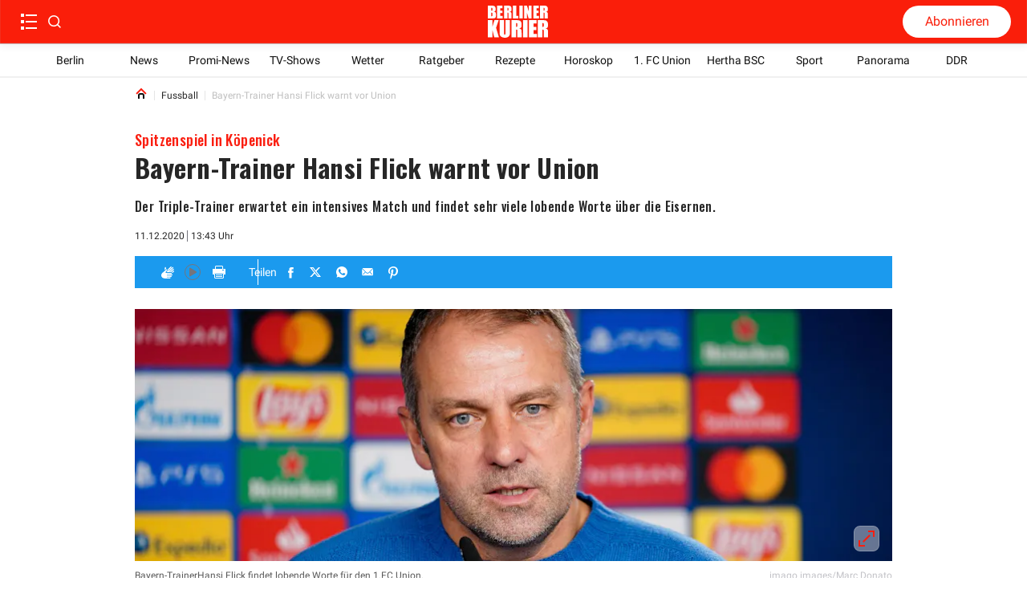

--- FILE ---
content_type: text/html; charset=utf-8
request_url: https://www.berliner-kurier.de/union/bayern-trainer-hansi-flick-warnt-vor-union-li.125316
body_size: 65851
content:
<!DOCTYPE html><html lang="de"><head><meta charSet="utf-8"/><link rel="preload" as="font" type="font/woff2" href="https://fonts.gstatic.com/s/oswald/v53/TK3_WkUHHAIjg75cFRf3bXL8LICs1xZosUZiZSSUhiCXAA.woff2" crossorigin="anonymous"/><link rel="preload" as="font" type="font/woff2" href="https://fonts.gstatic.com/s/oswald/v53/TK3_WkUHHAIjg75cFRf3bXL8LICs18NvsUZiZSSUhiCXAA.woff2" crossorigin="anonymous"/><style>@font-face {font-family:Oswald;font-style:normal;font-display:optional;font-weight:700;unicode-range:U+0000-00FF,U+0131,U+0152-0153,U+02BB-02BC,U+02C6,U+02DA,U+02DC,U+0304,U+0308,U+0329,U+2000-206F,U+2074,U+20AC,U+2122,U+2191,U+2193,U+2212,U+2215,U+FEFF,U+FFFD;src:url(https://fonts.gstatic.com/s/oswald/v53/TK3_WkUHHAIjg75cFRf3bXL8LICs1xZosUZiZSSUhiCXAA.woff2) format('woff2')}
@font-face {font-family:Oswald;font-style:normal;font-display:optional;font-weight:500;unicode-range:U+0000-00FF,U+0131,U+0152-0153,U+02BB-02BC,U+02C6,U+02DA,U+02DC,U+0304,U+0308,U+0329,U+2000-206F,U+2074,U+20AC,U+2122,U+2191,U+2193,U+2212,U+2215,U+FEFF,U+FFFD;src:url(https://fonts.gstatic.com/s/oswald/v53/TK3_WkUHHAIjg75cFRf3bXL8LICs18NvsUZiZSSUhiCXAA.woff2) format('woff2')}</style><title>Bayern-Trainer Hansi Flick warnt vor Union</title><meta http-equiv="Content-Type" content="text/html; charset=UTF-8"/><meta name="viewport" content="initial-scale=1, width=device-width, height=device-height, viewport-fit=cover"/><meta name="description" content="Der Triple-Trainer erwartet ein intensives Match und findet sehr viele lobende Worte über die Eisernen."/><link data-key="headdearticle-/union/bayern-trainer-hansi-flick-warnt-vor-union-li.125316false-canonical" id="headdearticle-/union/bayern-trainer-hansi-flick-warnt-vor-union-li.125316false-canonical" rel="canonical" href="https://www.berliner-kurier.de/union/bayern-trainer-hansi-flick-warnt-vor-union-li.125316"/><meta name="robots" content="index, follow, max-image-preview:large"/><script type="application/ld+json">{"@context":"http://schema.org","@type":"NewsArticle","mainEntityOfPage":{"@type":"WebPage","@id":"https://www.berliner-kurier.de/union/bayern-trainer-hansi-flick-warnt-vor-union-li.125316"},"description":"Der Triple-Trainer erwartet ein intensives Match und findet sehr viele lobende Worte über die Eisernen.","url":"https://www.berliner-kurier.de/union/bayern-trainer-hansi-flick-warnt-vor-union-li.125316","inLanguage":"de","datePublished":"2020-12-11T13:43:30.292Z","headline":"Bayern-Trainer Hansi Flick warnt vor Union","image":[{"@context":"http://schema.org","@type":"ImageObject","url":"https://berliner-zeitung.imgix.net/2020/12/11/89febbd2-9dab-4b6a-97f5-9a400d47664b.jpeg?rect=0%2C274%2C5263%2C2960&w=1024&auto=format","height":576,"width":1024,"caption":"Bayern-TrainerHansi Flick findet lobende Worte für den 1.FC Union.&nbsp;"},{"@context":"http://schema.org","@type":"ImageObject","url":"https://berliner-zeitung.imgix.net/2020/12/11/89febbd2-9dab-4b6a-97f5-9a400d47664b.jpeg?rect=0%2C224%2C5263%2C1754&w=1024&auto=format","height":341,"width":1024,"caption":"Bayern-TrainerHansi Flick findet lobende Worte für den 1.FC Union.&nbsp;"},{"@context":"http://schema.org","@type":"ImageObject","url":"https://berliner-zeitung.imgix.net/2020/12/11/89febbd2-9dab-4b6a-97f5-9a400d47664b.jpeg?rect=0%2C0%2C5263%2C3509&w=1024&auto=format","height":683,"width":1024,"caption":"Bayern-TrainerHansi Flick findet lobende Worte für den 1.FC Union.&nbsp;"}],"isPartOf":{"@type":["CreativeWork","Product"],"name":"Berliner Kurier","productID":"berliner-kurier.de:digital"},"keywords":"Fussball, Union, 1. FC Union Berlin, FC Bayern München, Video, Urs Fischer, Dortmund, Hoffenheim, Leverkusen, Stuttgart","isAccessibleForFree":"True"}</script><meta name="application-name" content="Berliner Kurier"/><meta name="apple-mobile-web-app-capable" content="yes"/><meta name="apple-mobile-web-app-status-bar-style" content="default"/><meta name="apple-mobile-web-app-title" content="Berliner Kurier"/><meta name="format-detection" content="telephone=no"/><meta name="mobile-web-app-capable" content="yes"/><meta name="msapplication-config" content="/static/icons/browserconfig.xml"/><meta name="msapplication-TileColor" content="#2B5797"/><meta name="msapplication-tap-highlight" content="no"/><meta name="theme-color" content="#ffffff"/><link rel="manifest" href="/static/manifest.json?20220516"/><link rel="icon" type="image/png" sizes="32x32" href="/static/tenant-dependent/favicons/favicon-32x32.png"/><link rel="icon" type="image/png" sizes="16x16" href="/static/tenant-dependent/favicons/favicon-16x16.png"/><link rel="apple-touch-icon" href="/static/tenant-dependent/favicons/apple-touch-icon.png"/><link rel="mask-icon" href="/static/tenant-dependent/favicons/safari-pinned-tab.svg" color="#5bbad5"/><link rel="shortcut icon" href="/static/tenant-dependent/favicons/favicon.ico"/><meta name="twitter:card" content="summary_large_image"/><meta name="twitter:site" content="@berliner_kurier"/><meta name="twitter:title" content="Bayern-Trainer Hansi Flick warnt vor Union"/><meta name="twitter:description" content="Der Triple-Trainer erwartet ein intensives Match und findet sehr viele lobende Worte über die Eisernen."/><meta name="twitter:image" content="https://berliner-zeitung.imgix.net/2020/12/11/89febbd2-9dab-4b6a-97f5-9a400d47664b.jpeg?w=1024&amp;auto=format"/><meta name="twitter:image:alt" content="Bayern-TrainerHansi Flick findet lobende Worte für den 1.FC Union.&amp;nbsp;"/><meta property="og:type" content="article"/><meta property="og:url" content="https://www.berliner-kurier.de/union/bayern-trainer-hansi-flick-warnt-vor-union-li.125316"/><meta property="og:locale" content="de_DE"/><meta property="og:site_name" content="Berliner Kurier"/><meta property="og:title" content="Bayern-Trainer Hansi Flick warnt vor Union"/><meta property="og:description" content="Der Triple-Trainer erwartet ein intensives Match und findet sehr viele lobende Worte über die Eisernen."/><meta property="og:image" content="https://berliner-zeitung.imgix.net/2020/12/11/89febbd2-9dab-4b6a-97f5-9a400d47664b.jpeg?w=1024&amp;auto=format"/><meta property="og:image:alt" content="Bayern-TrainerHansi Flick findet lobende Worte für den 1.FC Union.&amp;nbsp;"/><meta property="article:published_time" content="2020-12-11T13:43:30.292Z"/><meta property="article:section" content="Fussball"/><meta property="article:tag" content="Fussball"/><meta property="article:tag" content="Union"/><meta property="article:tag" content="1. FC Union Berlin"/><meta property="article:tag" content="FC Bayern München"/><meta property="article:tag" content="Video"/><meta property="article:tag" content="Urs Fischer"/><meta property="article:tag" content="Dortmund"/><meta property="article:tag" content="Hoffenheim"/><meta property="article:tag" content="Leverkusen"/><meta property="article:tag" content="Stuttgart"/><script type="application/ld+json">{"@context":"http://schema.org","@type":"NewsMediaOrganization","name":"Berliner Kurier","logo":{"@context":"http://schema.org","@type":"ImageObject","url":"https://www.berliner-kurier.de/static/tenant-dependent/favicons/android-chrome-192x192.png","height":192,"width":192},"url":"https://www.berliner-kurier.de","description":"Berliner Kurier - Berlins ehrliche Boulevardzeitung im Netz","foundingDate":"1949-06-15","sameAs":["https://www.facebook.com/bkurier","https://twitter.com/berliner_kurier","https://www.instagram.com/berlinerkurier","https://de.wikipedia.org/wiki/Berliner_Kurier"]}</script><script type="text/javascript">
                    (function() {
                        var _sf_async_config = window._sf_async_config = (window._sf_async_config || {});
                        _sf_async_config.uid = 66027;
                        _sf_async_config.domain = 'berliner-kurier.de';
                        _sf_async_config.noCookies = false;
                        _sf_async_config.path = 'berliner-kurier.de/union/bayern-trainer-hansi-flick-warnt-vor-union-li.125316';
                        _sf_async_config.sections = 'id_union';
                        
                        var _cbq = window._cbq = (window._cbq || []);
                        _cbq.push(['_acct', 'anon']);

                        function loadChartbeat() {
                            var e = document.createElement('script');
                            var n = document.getElementsByTagName('script')[0];
                            e.type = 'text/javascript';
                            e.async = true;
                            e.src = '//static.chartbeat.com/js/chartbeat.js';
                            n.parentNode.insertBefore(e, n);
                        }

                        function loadChartbeatNoCookies() {
                            _sf_async_config.noCookies = true;
                            loadChartbeat()
                        }

                        if (!window.loadChartbeat) window.loadChartbeat = loadChartbeat;
                        if (!window.loadChartbeatNoCookies) window.loadChartbeatNoCookies = loadChartbeatNoCookies;
                     })();
                    </script><meta property="version" content="a3f1c1c3d821fcb01ffd5a9fdc96212b41011e81"/><link rel="preconnect" href="https://berliner-zeitung.imgix.net"/><script type="application/ld+json">{"@context":"http://schema.org","@type":"BreadcrumbList","itemListElement":[{"@type":"ListItem","position":1,"name":"Home","item":"https://www.berliner-kurier.de/"},{"@type":"ListItem","position":2,"name":"Fussball","item":"https://www.berliner-kurier.de/topics/fussball"},{"@type":"ListItem","position":3,"name":"Bayern-Trainer Hansi Flick warnt vor Union"}]}</script><link rel="preload" as="image" imageSrcSet="https://berliner-zeitung.imgix.net/2020/12/11/89febbd2-9dab-4b6a-97f5-9a400d47664b.jpeg?auto=format&amp;fit=max&amp;w=64&amp;auto=compress&amp;rect=0,352,5263,1754 64w, https://berliner-zeitung.imgix.net/2020/12/11/89febbd2-9dab-4b6a-97f5-9a400d47664b.jpeg?auto=format&amp;fit=max&amp;w=96&amp;auto=compress&amp;rect=0,352,5263,1754 96w, https://berliner-zeitung.imgix.net/2020/12/11/89febbd2-9dab-4b6a-97f5-9a400d47664b.jpeg?auto=format&amp;fit=max&amp;w=128&amp;auto=compress&amp;rect=0,352,5263,1754 128w, https://berliner-zeitung.imgix.net/2020/12/11/89febbd2-9dab-4b6a-97f5-9a400d47664b.jpeg?auto=format&amp;fit=max&amp;w=192&amp;auto=compress&amp;rect=0,352,5263,1754 192w, https://berliner-zeitung.imgix.net/2020/12/11/89febbd2-9dab-4b6a-97f5-9a400d47664b.jpeg?auto=format&amp;fit=max&amp;w=256&amp;auto=compress&amp;rect=0,352,5263,1754 256w, https://berliner-zeitung.imgix.net/2020/12/11/89febbd2-9dab-4b6a-97f5-9a400d47664b.jpeg?auto=format&amp;fit=max&amp;w=353&amp;auto=compress&amp;rect=0,352,5263,1754 353w, https://berliner-zeitung.imgix.net/2020/12/11/89febbd2-9dab-4b6a-97f5-9a400d47664b.jpeg?auto=format&amp;fit=max&amp;w=470&amp;auto=compress&amp;rect=0,352,5263,1754 470w, https://berliner-zeitung.imgix.net/2020/12/11/89febbd2-9dab-4b6a-97f5-9a400d47664b.jpeg?auto=format&amp;fit=max&amp;w=640&amp;auto=compress&amp;rect=0,352,5263,1754 640w, https://berliner-zeitung.imgix.net/2020/12/11/89febbd2-9dab-4b6a-97f5-9a400d47664b.jpeg?auto=format&amp;fit=max&amp;w=705&amp;auto=compress&amp;rect=0,352,5263,1754 705w, https://berliner-zeitung.imgix.net/2020/12/11/89febbd2-9dab-4b6a-97f5-9a400d47664b.jpeg?auto=format&amp;fit=max&amp;w=940&amp;auto=compress&amp;rect=0,352,5263,1754 940w, https://berliner-zeitung.imgix.net/2020/12/11/89febbd2-9dab-4b6a-97f5-9a400d47664b.jpeg?auto=format&amp;fit=max&amp;w=1080&amp;auto=compress&amp;rect=0,352,5263,1754 1080w, https://berliner-zeitung.imgix.net/2020/12/11/89febbd2-9dab-4b6a-97f5-9a400d47664b.jpeg?auto=format&amp;fit=max&amp;w=1240&amp;auto=compress&amp;rect=0,352,5263,1754 1240w, https://berliner-zeitung.imgix.net/2020/12/11/89febbd2-9dab-4b6a-97f5-9a400d47664b.jpeg?auto=format&amp;fit=max&amp;w=1410&amp;auto=compress&amp;rect=0,352,5263,1754 1410w, https://berliner-zeitung.imgix.net/2020/12/11/89febbd2-9dab-4b6a-97f5-9a400d47664b.jpeg?auto=format&amp;fit=max&amp;w=1880&amp;auto=compress&amp;rect=0,352,5263,1754 1880w" imageSizes="(min-width: 77.5rem) 57.75rem, calc(100vw - 3.125rem)" fetchpriority="high"/><meta name="next-head-count" content="59"/><meta charSet="UTF-8"/><script id="consent-config-initialization-inline-script" data-nscript="beforeInteractive">
                        !function () { var e = function () { var e, t = "__tcfapiLocator", a = [], n = window; for (; n;) { try { if (n.frames[t]) { e = n; break } } catch (e) { } if (n === window.top) break; n = n.parent } e || (!function e() { var a = n.document, r = !!n.frames[t]; if (!r) if (a.body) { var i = a.createElement("iframe"); i.style.cssText = "display:none", i.name = t, a.body.appendChild(i) } else setTimeout(e, 5); return !r }(), n.__tcfapi = function () { for (var e, t = arguments.length, n = new Array(t), r = 0; r < t; r++)n[r] = arguments[r]; if (!n.length) return a; if ("setGdprApplies" === n[0]) n.length > 3 && 2 === parseInt(n[1], 10) && "boolean" == typeof n[3] && (e = n[3], "function" == typeof n[2] && n[2]("set", !0)); else if ("ping" === n[0]) { var i = { gdprApplies: e, cmpLoaded: !1, cmpStatus: "stub" }; "function" == typeof n[2] && n[2](i) } else a.push(n) }, n.addEventListener("message", (function (e) { var t = "string" == typeof e.data, a = {}; try { a = t ? JSON.parse(e.data) : e.data } catch (e) { } var n = a.__tcfapiCall; n && window.__tcfapi(n.command, n.version, (function (a, r) { var i = { __tcfapiReturn: { returnValue: a, success: r, callId: n.callId } }; t && (i = JSON.stringify(i)), e.source.postMessage(i, "*") }), n.parameter) }), !1)) }; "undefined" != typeof module ? module.exports = e : e() }();

                        var config = {
                            accountId: 1086,
                            baseEndpoint: 'https://cmpv2.berliner-kurier.de',
                            campaignEnv: 'prod',
                            isSPA: 'true',
                        };
                        window._sp_queue = window._sp_queue || [];
                        window._sp_ = {
                            ...window._sp_,
                            config: window._sp_ != undefined ? window._sp_.config : config,
                        };
                        </script><style data-href="/_next/static/css/1788add02057c55e.css">.loading_loading__mUc0t{position:fixed;top:0;left:0;width:100vw;height:100vh;z-index:100;background:#00000080}.loading_loading__mUc0t .loading_wrapper__kHZp2{position:absolute;width:128px;height:128px;top:50%;left:50%;transform:translate(-50%,-50%);background:url(/static/tenant-dependent/b-loading.gif) 0 0/contain no-repeat #0000}.loading_loading__mUc0t .loading_wrapper_noimage__noeXI{position:absolute;width:128px;height:128px;top:50%;left:50%;transform:translate(-50%,-50%);background:0 0/contain}.catch-line_wrapper__FWXaV{width:100%;position:relative}.catch-line_wrapper__FWXaV .catch-line_catch-line__cuUhk{background:0 0}.catch-line_wrapper__FWXaV .catch-line_catch-line__cuUhk p{font-size:.875rem;line-height:1.25rem;font-weight:400;font-family:Roboto,Roboto-fallback,sans-serif;letter-spacing:.025rem;font-style:normal;font-stretch:normal;color:var(--color-white);padding-bottom:.125rem;vertical-align:text-top;display:inline-block}.catch-line_wrapper__FWXaV .catch-line_catch-line__cuUhk p span{padding:5px;background-color:var(--color-red-500)}.catch-line_wrapper__FWXaV .catch-line_divider___605g{height:0}.catch-line_header-advertisement__4czjd{width:-moz-fit-content;width:fit-content;font-size:.875rem;font-weight:700;line-height:1.375rem;color:#fff;background-color:var(--color-gray-150);text-transform:uppercase;padding:0 .25rem}.authors_authors-section__S5XcU{display:flex;flex-direction:column;align-content:flex-start}.authors_authors-list__PI7Os{height:auto!important;position:relative;z-index:0;margin-bottom:60px}.authors_authors-list--collapsed__HkR2l{min-height:100%}.authors_authors-list--extended-height__gObGe{min-height:auto;height:calc(var(--vh,1vh)*100 - 18rem)}.layout--slider-hidden .authors_authors-list__PI7Os{height:calc(var(--vh,1vh)*100 - 11.625rem)!important;min-height:auto!important}@media only screen and (min-width:1240px){.authors_authors-list__PI7Os{padding-bottom:5rem;height:100%;margin-bottom:unset}}@media only screen and (min-width:1024px)and (max-width:1239px)and (orientation:landscape){.authors_authors-list__PI7Os{padding-bottom:5rem;height:100%;margin-bottom:unset}}.authors_author__w0n6L{display:flex;padding:1.25rem 1rem;width:100%;position:relative}.authors_author__w0n6L:after{content:"";border-top:1px solid var(--color-gray-250);position:absolute;left:1rem;right:1rem;top:-2px}@media only screen and (min-width:1240px){.authors_author__w0n6L{margin-top:1.25rem;margin-bottom:1.125rem;padding:0}.authors_author__w0n6L:after{content:"";display:none}}@media only screen and (min-width:1024px)and (max-width:1239px)and (orientation:landscape){.authors_author__w0n6L{margin-top:1.25rem;margin-bottom:1.125rem;padding:0}.authors_author__w0n6L:after{content:"";display:none}}.authors_author__content__sKJPR{margin-left:.9375rem;justify-content:space-between}.authors_author__content-top__iI_JF,.authors_author__content__sKJPR{display:flex;flex-direction:column}.authors_author__name__EO5iG{font-size:1rem;line-height:1.625rem;font-weight:700}.authors_author__entity__NxOd4{font-size:.875rem;line-height:1.625rem;font-weight:400;color:var(--color-black)}.authors_author__topic__aglYh{font-size:.875rem;line-height:1rem;font-weight:700;color:var(--color-primary)}.authors_author__image__C9QfT{overflow:hidden;height:5rem;width:5rem;min-width:5rem}.authors_author__image--large__Jt2ZE{width:6.5625rem;min-width:6.5625rem;height:6.5rem}.authors_author__image--large__Jt2ZE svg{width:6.5rem;height:6.5rem}.authors_group__heading__HFSTw{display:block;position:relative;font-size:1rem;line-height:1.1719rem;font-weight:400;padding:0 1rem;margin:0;z-index:1;color:var(--color-black)}.authors_group__heading__HFSTw span{position:relative;z-index:2}.authors_group__heading__HFSTw:before{content:"";position:absolute;right:1rem;left:calc(1.25rem + 1rem);top:50%;border-top:thin solid var(--color-black);z-index:1}.authors_group__heading__HFSTw:after{content:"";position:absolute;right:0;left:0;top:0;bottom:-.75rem;z-index:0;background:var(--color-white)}.authors_author-group__M8s_T{display:flex;justify-content:flex-start;border-top:1px solid var(--color-gray-250)}.authors_author-group__M8s_T>a{max-width:33.3333333333%}.authors_author-group__M8s_T>a:nth-child(2),.authors_author-group__M8s_T>a:nth-child(3){padding-left:1.25rem;border-left:1px solid var(--color-gray-250)}@media only screen and (min-width:1240px){.authors_group__heading__HFSTw{padding:0;margin:0}.authors_group__heading__HFSTw:before{right:0;left:1.25rem}.authors_group__heading__HFSTw:after{bottom:0;top:-.75rem}.authors_author-group__M8s_T{border-top:0;border-bottom:1px solid var(--color-gray-250)}}@media only screen and (min-width:1024px)and (max-width:1239px)and (orientation:landscape){.authors_group__heading__HFSTw{padding:0;margin:0}.authors_group__heading__HFSTw:before{right:0;left:1.25rem}.authors_group__heading__HFSTw:after{bottom:0;top:-.75rem}.authors_author-group__M8s_T{border-top:0;border-bottom:1px solid var(--color-gray-250)}}.authors_no-results__MlfO2{padding:2rem}.article-preview_vertical-regular-couple__sjeL_ div[class*=article-preview_picture],.article-preview_vertical-regular-single__RVPl0 div[class*=article-preview_picture],.article-preview_vertical-regular__0dzuh div[class*=article-preview_picture]{overflow:hidden;margin-bottom:0;max-height:195px;width:100%}.article-preview_horizontal-regular-couple__Fqmtu div[class*=article-preview_picture],.article-preview_horizontal-regular-small__3DUVp div[class*=article-preview_picture],.article-preview_horizontal-regular-square-small__pcu98 div[class*=article-preview_picture],.article-preview_horizontal-regular__iP03y div[class*=article-preview_picture]{margin-bottom:0;width:100%}.article-preview_vertical-regular-centered__Ccb__ div[class*=article-preview_picture]>div[class*=catch-line_wrapper],.article-preview_vertical-regular-couple__sjeL_ div[class*=article-preview_picture]>div[class*=catch-line_wrapper],.article-preview_vertical-regular-single__RVPl0 div[class*=article-preview_picture]>div[class*=catch-line_wrapper],.article-preview_vertical-regular__0dzuh div[class*=article-preview_picture]>div[class*=catch-line_wrapper]{position:absolute;bottom:0}.article-preview_vertical-regular-centered__Ccb__ div[class*=article-preview_picture]>div[class*=catch-line_wrapper] p,.article-preview_vertical-regular-couple__sjeL_ div[class*=article-preview_picture]>div[class*=catch-line_wrapper] p,.article-preview_vertical-regular-single__RVPl0 div[class*=article-preview_picture]>div[class*=catch-line_wrapper] p,.article-preview_vertical-regular__0dzuh div[class*=article-preview_picture]>div[class*=catch-line_wrapper] p{background:var(--color-red-500);padding:.0625rem .25rem;display:-webkit-inline-box;overflow:hidden;-webkit-box-orient:vertical;-webkit-line-clamp:2;white-space:pre-wrap}.article-preview_vertical-regular-centered__Ccb__ div[class*=article-preview_picture]>div[class*=catch-line_wrapper] p span,.article-preview_vertical-regular-couple__sjeL_ div[class*=article-preview_picture]>div[class*=catch-line_wrapper] p span,.article-preview_vertical-regular-single__RVPl0 div[class*=article-preview_picture]>div[class*=catch-line_wrapper] p span,.article-preview_vertical-regular__0dzuh div[class*=article-preview_picture]>div[class*=catch-line_wrapper] p span{padding:0;background:0 0}.article-preview_horizontal-regular-couple__Fqmtu,.article-preview_horizontal-regular-square-small__pcu98,.article-preview_horizontal-regular__iP03y{width:100%;margin:1rem 0}@media only screen and (min-width:1024px){.article-preview_horizontal-regular-couple__Fqmtu,.article-preview_horizontal-regular-square-small__pcu98,.article-preview_horizontal-regular__iP03y{margin:0}}.article-preview_vertical-regular-couple__sjeL_,.article-preview_vertical-regular-single__RVPl0,.article-preview_vertical-regular__0dzuh{width:100%;margin:1rem 0 24px}@media only screen and (min-width:1024px){.article-preview_vertical-regular-couple__sjeL_,.article-preview_vertical-regular-single__RVPl0,.article-preview_vertical-regular__0dzuh{margin:0}}.article-preview_horizontal-regular-couple__Fqmtu .article-preview_header__uLP1q,.article-preview_horizontal-regular__iP03y .article-preview_header__uLP1q,.article-preview_vertical-regular__0dzuh .article-preview_header__uLP1q{display:flex;flex-direction:column}.article-preview_horizontal-regular-couple__Fqmtu .article-preview_header__uLP1q h3[class*=heading],.article-preview_horizontal-regular-couple__Fqmtu .article-preview_header__uLP1q p[class*=heading],.article-preview_horizontal-regular__iP03y .article-preview_header__uLP1q h3[class*=heading],.article-preview_horizontal-regular__iP03y .article-preview_header__uLP1q p[class*=heading],.article-preview_vertical-regular__0dzuh .article-preview_header__uLP1q h3[class*=heading],.article-preview_vertical-regular__0dzuh .article-preview_header__uLP1q p[class*=heading]{font-size:1.25rem;line-height:1.75rem;font-weight:700;font-family:Oswald,Oswald-fallback,sans-serif;letter-spacing:.025rem;font-style:normal;font-stretch:normal;color:var(--color-gray-550)}.article-preview_overlay-preview-centered___aA6O div[class*=article-preview_picture]:after,.article-preview_overlay-preview-left__bTMOL div[class*=article-preview_picture]:after,.article-preview_overlay-preview-right__fD2EI div[class*=article-preview_picture]:after,.article-preview_overlay-preview__afkEK div[class*=article-preview_picture]:after{content:"";position:absolute;background:linear-gradient(#0000,#0000 50%,#000000b3 76%,#000000b3);inset:0}.article-preview_base__tYxYw{position:relative}.article-preview_base__tYxYw .article-preview_anchor__bhYy_{position:absolute;left:0;width:100%;height:1px;transform:translateY(-6rem)}.article-preview_overlay-preview-centered___aA6O,.article-preview_overlay-preview-left__bTMOL,.article-preview_overlay-preview-right__fD2EI,.article-preview_overlay-preview__afkEK{min-height:64px;margin:.75rem 0}.article-preview_overlay-preview-centered___aA6O:first-child,.article-preview_overlay-preview-left__bTMOL:first-child,.article-preview_overlay-preview-right__fD2EI:first-child,.article-preview_overlay-preview__afkEK:first-child{margin-top:.75rem}@media only screen and (min-width:768px){.article-preview_overlay-preview-centered___aA6O:first-child,.article-preview_overlay-preview-left__bTMOL:first-child,.article-preview_overlay-preview-right__fD2EI:first-child,.article-preview_overlay-preview__afkEK:first-child{margin-top:0}}.article-preview_overlay-preview-centered___aA6O>a,.article-preview_overlay-preview-left__bTMOL>a,.article-preview_overlay-preview-right__fD2EI>a,.article-preview_overlay-preview__afkEK>a{display:block;height:100%}.article-preview_overlay-preview-centered___aA6O div[class*=article-preview_picture],.article-preview_overlay-preview-left__bTMOL div[class*=article-preview_picture],.article-preview_overlay-preview-right__fD2EI div[class*=article-preview_picture],.article-preview_overlay-preview__afkEK div[class*=article-preview_picture]{position:relative;width:100%;height:100%;margin-bottom:0}.article-preview_overlay-preview-centered___aA6O div[class*=article-preview_picture] div[class*=catch-line_wrapper],.article-preview_overlay-preview-left__bTMOL div[class*=article-preview_picture] div[class*=catch-line_wrapper],.article-preview_overlay-preview-right__fD2EI div[class*=article-preview_picture] div[class*=catch-line_wrapper],.article-preview_overlay-preview__afkEK div[class*=article-preview_picture] div[class*=catch-line_wrapper]{display:none}.article-preview_overlay-preview-centered___aA6O div[class*=article-preview_picture]>img,.article-preview_overlay-preview-left__bTMOL div[class*=article-preview_picture]>img,.article-preview_overlay-preview-right__fD2EI div[class*=article-preview_picture]>img,.article-preview_overlay-preview__afkEK div[class*=article-preview_picture]>img{display:block}.article-preview_overlay-preview-centered___aA6O .article-preview_header__uLP1q,.article-preview_overlay-preview-left__bTMOL .article-preview_header__uLP1q,.article-preview_overlay-preview-right__fD2EI .article-preview_header__uLP1q,.article-preview_overlay-preview__afkEK .article-preview_header__uLP1q{width:100%;position:absolute;bottom:10px;z-index:1;padding:0 1rem}.article-preview_overlay-preview-centered___aA6O .article-preview_header__uLP1q div[class*=catch-line_wrapper] p,.article-preview_overlay-preview-left__bTMOL .article-preview_header__uLP1q div[class*=catch-line_wrapper] p,.article-preview_overlay-preview-right__fD2EI .article-preview_header__uLP1q div[class*=catch-line_wrapper] p,.article-preview_overlay-preview__afkEK .article-preview_header__uLP1q div[class*=catch-line_wrapper] p{background:var(--color-red-500);padding:.0625rem .25rem;display:-webkit-inline-box;overflow:hidden;-webkit-box-orient:vertical;-webkit-line-clamp:2;white-space:pre-wrap}.article-preview_overlay-preview-centered___aA6O .article-preview_header__uLP1q div[class*=catch-line_wrapper] p span,.article-preview_overlay-preview-left__bTMOL .article-preview_header__uLP1q div[class*=catch-line_wrapper] p span,.article-preview_overlay-preview-right__fD2EI .article-preview_header__uLP1q div[class*=catch-line_wrapper] p span,.article-preview_overlay-preview__afkEK .article-preview_header__uLP1q div[class*=catch-line_wrapper] p span{padding:0;background:0 0}.article-preview_overlay-preview-centered___aA6O .article-preview_header__uLP1q .heading,.article-preview_overlay-preview-left__bTMOL .article-preview_header__uLP1q .heading,.article-preview_overlay-preview-right__fD2EI .article-preview_header__uLP1q .heading,.article-preview_overlay-preview__afkEK .article-preview_header__uLP1q .heading{color:var(--color-white)}.article-preview_overlay-preview-centered___aA6O .article-preview_header__uLP1q p[class*=date-time_topic-name],.article-preview_overlay-preview-left__bTMOL .article-preview_header__uLP1q p[class*=date-time_topic-name],.article-preview_overlay-preview-right__fD2EI .article-preview_header__uLP1q p[class*=date-time_topic-name],.article-preview_overlay-preview__afkEK .article-preview_header__uLP1q p[class*=date-time_topic-name]{color:var(--color-gray-10)}.article-preview_overlay-preview-centered___aA6O div[data-testid=video-overlay],.article-preview_overlay-preview-left__bTMOL div[data-testid=video-overlay],.article-preview_overlay-preview-right__fD2EI div[data-testid=video-overlay],.article-preview_overlay-preview__afkEK div[data-testid=video-overlay]{width:95px;padding:8px}.article-preview_overlay-preview-centered___aA6O:active .article-preview_header__uLP1q .heading,.article-preview_overlay-preview-centered___aA6O:focus .article-preview_header__uLP1q .heading,.article-preview_overlay-preview-centered___aA6O:hover .article-preview_header__uLP1q .heading,.article-preview_overlay-preview-left__bTMOL:active .article-preview_header__uLP1q .heading,.article-preview_overlay-preview-left__bTMOL:focus .article-preview_header__uLP1q .heading,.article-preview_overlay-preview-left__bTMOL:hover .article-preview_header__uLP1q .heading,.article-preview_overlay-preview-right__fD2EI:active .article-preview_header__uLP1q .heading,.article-preview_overlay-preview-right__fD2EI:focus .article-preview_header__uLP1q .heading,.article-preview_overlay-preview-right__fD2EI:hover .article-preview_header__uLP1q .heading,.article-preview_overlay-preview__afkEK:active .article-preview_header__uLP1q .heading,.article-preview_overlay-preview__afkEK:focus .article-preview_header__uLP1q .heading,.article-preview_overlay-preview__afkEK:hover .article-preview_header__uLP1q .heading{color:var(--color-red-brand)}.article-preview_overlay-preview-centered___aA6O:active .article-preview_header__uLP1q p[data-testid=catchline],.article-preview_overlay-preview-centered___aA6O:focus .article-preview_header__uLP1q p[data-testid=catchline],.article-preview_overlay-preview-centered___aA6O:hover .article-preview_header__uLP1q p[data-testid=catchline],.article-preview_overlay-preview-left__bTMOL:active .article-preview_header__uLP1q p[data-testid=catchline],.article-preview_overlay-preview-left__bTMOL:focus .article-preview_header__uLP1q p[data-testid=catchline],.article-preview_overlay-preview-left__bTMOL:hover .article-preview_header__uLP1q p[data-testid=catchline],.article-preview_overlay-preview-right__fD2EI:active .article-preview_header__uLP1q p[data-testid=catchline],.article-preview_overlay-preview-right__fD2EI:focus .article-preview_header__uLP1q p[data-testid=catchline],.article-preview_overlay-preview-right__fD2EI:hover .article-preview_header__uLP1q p[data-testid=catchline],.article-preview_overlay-preview__afkEK:active .article-preview_header__uLP1q p[data-testid=catchline],.article-preview_overlay-preview__afkEK:focus .article-preview_header__uLP1q p[data-testid=catchline],.article-preview_overlay-preview__afkEK:hover .article-preview_header__uLP1q p[data-testid=catchline]{background-color:var(--color-red-brand)}.article-preview_overlay-preview__afkEK{overflow:hidden}@media only screen and (min-width:1024px){.article-preview_overlay-preview-centered___aA6O,.article-preview_overlay-preview-left__bTMOL,.article-preview_overlay-preview-right__fD2EI,.article-preview_overlay-preview__afkEK{min-height:200px;margin:0}.article-preview_overlay-preview__afkEK{display:flex;flex-direction:column;justify-content:space-between;width:293px;aspect-ratio:1/1}}@media only screen and (min-width:768px)and (max-width:1023px){.article-preview_overlay-preview__afkEK{aspect-ratio:16/9}}.article-preview_overlay-preview__afkEK .article-preview_header__uLP1q .heading{color:var(--color-white);font-size:1rem;line-height:1.5rem;font-weight:500;font-family:Oswald,Oswald-fallback,sans-serif;letter-spacing:.025rem;font-style:normal;font-stretch:normal}@media only screen and (min-width:1240px){.article-preview_base__tYxYw .article-preview_anchor__bhYy_{transform:translateY(-7.625rem)}.article-preview_overlay-preview__afkEK .article-preview_header__uLP1q .heading{font-size:1.125rem;line-height:1.625rem;font-weight:500;font-family:Oswald,Oswald-fallback,sans-serif;letter-spacing:.025rem;font-style:normal;font-stretch:normal}}@media(min-width:600px)and (max-width:1023px){.article-preview_overlay-preview__afkEK .article-preview_header__uLP1q .heading{font-size:1.5rem;line-height:2rem;font-weight:700;font-family:Oswald,Oswald-fallback,sans-serif;letter-spacing:.015625rem;font-style:normal;font-stretch:normal}}@media only screen and (min-width:560px){.article-preview_overlay-preview__afkEK img{aspect-ratio:172/97!important}.article-preview_overlay-preview__afkEK .article-preview_header__uLP1q .heading{font-size:1.5rem;line-height:2rem;font-weight:700;font-family:Oswald,Oswald-fallback,sans-serif;letter-spacing:.015625rem;font-style:normal;font-stretch:normal}}.article-preview_overlay-preview__afkEK div[data-testid=overlay-advertisement]{font-size:.875rem;line-height:1.375rem;font-weight:700;font-family:Roboto,Roboto-fallback,sans-serif;letter-spacing:normal;font-style:normal;font-stretch:normal;color:var(--color-white);height:1.375rem;background-color:#8c8c8c;padding:1px .542rem;text-align:center;width:-moz-fit-content;width:fit-content}.article-preview_overlay-preview__afkEK:last-child{margin-bottom:2rem}.article-preview_overlay-preview-left__bTMOL{width:calc(100% + 2rem);margin-left:-1rem}@media only screen and (min-width:1024px){.article-preview_overlay-preview__afkEK img{aspect-ratio:auto!important;aspect-ratio:1/1!important}.article-preview_overlay-preview__afkEK .article-preview_header__uLP1q .heading{font-size:1.125rem;line-height:1.625rem;font-weight:500;font-family:Oswald,Oswald-fallback,sans-serif;letter-spacing:.025rem;font-style:normal;font-stretch:normal}.article-preview_overlay-preview__afkEK:last-child{margin-bottom:0}.article-preview_overlay-preview-left__bTMOL{width:619px;margin:0 2rem 2rem 0}}.article-preview_overlay-preview-left__bTMOL .article-preview_header__uLP1q{width:100%}.article-preview_overlay-preview-left__bTMOL .article-preview_header__uLP1q div[class*=catch-line_wrapper]{width:unset}.article-preview_overlay-preview-left__bTMOL .article-preview_header__uLP1q div[class*=catch-line_wrapper] p[data-testid=catchline]{font-size:1rem;line-height:1.5rem;font-weight:500;font-family:Oswald,Oswald-fallback,sans-serif;letter-spacing:.025rem;font-style:normal;font-stretch:normal}.article-preview_overlay-preview-left__bTMOL .article-preview_header__uLP1q .heading{font-size:1.75rem;line-height:2.25rem;font-weight:700;font-family:Oswald,Oswald-fallback,sans-serif;letter-spacing:normal;font-style:normal;font-stretch:normal}.article-preview_overlay-preview-right__fD2EI .article-preview_header__uLP1q{width:100%}.article-preview_overlay-preview-right__fD2EI .article-preview_header__uLP1q div[class*=catch-line_wrapper]{width:unset}.article-preview_overlay-preview-right__fD2EI .article-preview_header__uLP1q div[class*=catch-line_wrapper] p[data-testid=catchline]{font-size:.875rem;line-height:1.25rem;font-weight:400;font-family:Roboto,Roboto-fallback,sans-serif;letter-spacing:.025rem;font-style:normal;font-stretch:normal}.article-preview_overlay-preview-right__fD2EI .article-preview_header__uLP1q .heading{font-size:1rem;line-height:1.5rem;font-weight:500;font-family:Oswald,Oswald-fallback,sans-serif;letter-spacing:.025rem;font-style:normal;font-stretch:normal}.article-preview_overlay-preview-centered___aA6O{width:100%}@media only screen and (min-width:560px){.article-preview_overlay-preview-centered___aA6O{margin-bottom:24px}.article-preview_overlay-preview-centered___aA6O img{aspect-ratio:688/459!important}}.article-preview_overlay-preview-centered___aA6O .article-preview_header__uLP1q>a{width:100%;display:flex;flex-direction:column;justify-content:center;align-items:center}.article-preview_overlay-preview-centered___aA6O .article-preview_header__uLP1q>a div[class*=catch-line_wrapper]{width:unset}.article-preview_overlay-preview-centered___aA6O .article-preview_header__uLP1q>a div[class*=catch-line_wrapper] p[data-testid=catchline]{font-size:1.125rem;line-height:1.625rem;font-weight:500;font-family:Oswald,Oswald-fallback,sans-serif;letter-spacing:.025rem;font-style:normal;font-stretch:normal}.article-preview_overlay-preview-centered___aA6O .article-preview_header__uLP1q>a .heading{font-size:1.5rem;line-height:2rem;font-weight:700;font-family:Oswald,Oswald-fallback,sans-serif;letter-spacing:.015625rem;font-style:normal;font-stretch:normal;text-align:center}@media only screen and (min-width:1024px){.article-preview_overlay-preview-centered___aA6O img{aspect-ratio:16/9!important;aspect-ratio:2/1!important}.article-preview_overlay-preview-centered___aA6O{aspect-ratio:2/1}.article-preview_overlay-preview-centered___aA6O .article-preview_header__uLP1q>a .heading{font-size:2rem;line-height:2.5rem;font-weight:700;font-family:Oswald,Oswald-fallback,sans-serif;letter-spacing:.015625rem;font-style:normal;font-stretch:normal}.article-preview_small-vertical__OGoQr{margin-bottom:0}}@media only screen and (min-width:1240px){.article-preview_overlay-preview-centered___aA6O{aspect-ratio:2/1}.article-preview_overlay-preview-centered___aA6O img{aspect-ratio:2/1!important}.article-preview_overlay-preview-centered___aA6O .article-preview_header__uLP1q>a .heading{font-size:2rem;line-height:2.5rem;font-weight:700;font-family:Oswald,Oswald-fallback,sans-serif;letter-spacing:.015625rem;font-style:normal;font-stretch:normal}}@media only screen and (min-width:560px){.article-preview_overlay-preview-centered___aA6O .article-preview_header__uLP1q>a .heading{font-size:2rem;line-height:2.5rem;font-weight:700;font-family:Oswald,Oswald-fallback,sans-serif;letter-spacing:.015625rem;font-style:normal;font-stretch:normal}}.article-preview_small-vertical__OGoQr{display:flex;flex-direction:column;flex:1 1}.article-preview_small-vertical__OGoQr div[class*=article-preview_picture]{width:100%;overflow:hidden;margin:0 0 1rem}.article-preview_small-vertical__OGoQr div[class*=article-preview_picture]>img{min-width:13.25rem;min-height:10rem;display:block}.article-preview_small-vertical__OGoQr .article-preview_header__uLP1q{display:flex;flex-direction:column;flex:1 1}.article-preview_small-vertical__OGoQr .article-preview_header__uLP1q .heading{font-size:1.125rem;line-height:1.625rem;font-weight:500;font-family:Oswald,Oswald-fallback,sans-serif;letter-spacing:.025rem;font-style:normal;font-stretch:normal}.article-preview_small-vertical__OGoQr .article-preview_footer-section__Bdw9j div[class*=date-time_time]{margin-top:8px!important}.article-preview_small-horizontal-author__0Dhy0,.article-preview_small-horizontal__rpkjf{display:flex;padding:0 1rem 0 0;min-width:309px}.article-preview_small-horizontal-author__0Dhy0 div[class*=article-preview_picture],.article-preview_small-horizontal__rpkjf div[class*=article-preview_picture]{min-width:130px;max-width:130px;width:100%;max-height:88px;overflow:hidden;margin:0 1rem 0 0}.article-preview_small-horizontal-author__0Dhy0 .article-preview_header__uLP1q,.article-preview_small-horizontal__rpkjf .article-preview_header__uLP1q{display:flex;flex-direction:column;flex:1 1}.article-preview_small-horizontal-author__0Dhy0 .article-preview_header__uLP1q .heading,.article-preview_small-horizontal__rpkjf .article-preview_header__uLP1q .heading{font-size:1rem;line-height:1.5rem;font-weight:500;font-family:Oswald,Oswald-fallback,sans-serif;letter-spacing:.025rem;font-style:normal;font-stretch:normal}.article-preview_small-horizontal-author__0Dhy0 .article-preview_header__uLP1q .article-preview_description__YsqrH,.article-preview_small-horizontal__rpkjf .article-preview_header__uLP1q .article-preview_description__YsqrH{font-size:1rem;line-height:1.5rem;font-weight:400;font-family:Roboto,Roboto-fallback,sans-serif;letter-spacing:normal;font-style:normal;font-stretch:normal;color:var(--color-gray-150);margin-top:1rem}.article-preview_horizontal-regular-small__3DUVp .article-preview_header__uLP1q div[class*=catch-line_wrapper],.article-preview_small-horizontal-author__0Dhy0 .article-preview_header__uLP1q div[class*=catch-line_wrapper],.article-preview_small-horizontal__rpkjf .article-preview_header__uLP1q div[class*=catch-line_wrapper],.article-preview_small-vertical__OGoQr .article-preview_header__uLP1q div[class*=catch-line_wrapper],.article-preview_vertical-regular-teaser__gECOF .article-preview_header__uLP1q div[class*=catch-line_wrapper]{font-size:.875rem;line-height:1.25rem;font-weight:400;font-family:Roboto,Roboto-fallback,sans-serif;letter-spacing:.025rem;font-style:normal;font-stretch:normal}.article-preview_horizontal-regular-small__3DUVp .article-preview_header__uLP1q div[class*=catch-line_wrapper] p[data-testid=catchline]>span,.article-preview_small-horizontal-author__0Dhy0 .article-preview_header__uLP1q div[class*=catch-line_wrapper] p[data-testid=catchline]>span,.article-preview_small-horizontal__rpkjf .article-preview_header__uLP1q div[class*=catch-line_wrapper] p[data-testid=catchline]>span,.article-preview_small-vertical__OGoQr .article-preview_header__uLP1q div[class*=catch-line_wrapper] p[data-testid=catchline]>span,.article-preview_vertical-regular-teaser__gECOF .article-preview_header__uLP1q div[class*=catch-line_wrapper] p[data-testid=catchline]>span{background:0 0;color:var(--color-red-500);padding:0}.article-preview_horizontal-regular-small__3DUVp .article-preview_header__uLP1q .heading,.article-preview_small-horizontal-author__0Dhy0 .article-preview_header__uLP1q .heading,.article-preview_small-horizontal__rpkjf .article-preview_header__uLP1q .heading,.article-preview_small-vertical__OGoQr .article-preview_header__uLP1q .heading,.article-preview_vertical-regular-teaser__gECOF .article-preview_header__uLP1q .heading{color:var(--color-gray-550);overflow:hidden;display:-webkit-box;-webkit-box-orient:vertical;-webkit-line-clamp:3;white-space:pre-wrap}.article-preview_horizontal-regular-small__3DUVp:active .heading,.article-preview_horizontal-regular-small__3DUVp:active div[class*=catch-line_wrapper] p[data-testid=catchline]>span,.article-preview_horizontal-regular-small__3DUVp:focus .heading,.article-preview_horizontal-regular-small__3DUVp:focus div[class*=catch-line_wrapper] p[data-testid=catchline]>span,.article-preview_horizontal-regular-small__3DUVp:hover .heading,.article-preview_horizontal-regular-small__3DUVp:hover div[class*=catch-line_wrapper] p[data-testid=catchline]>span,.article-preview_small-horizontal-author__0Dhy0:active .heading,.article-preview_small-horizontal-author__0Dhy0:active div[class*=catch-line_wrapper] p[data-testid=catchline]>span,.article-preview_small-horizontal-author__0Dhy0:focus .heading,.article-preview_small-horizontal-author__0Dhy0:focus div[class*=catch-line_wrapper] p[data-testid=catchline]>span,.article-preview_small-horizontal-author__0Dhy0:hover .heading,.article-preview_small-horizontal-author__0Dhy0:hover div[class*=catch-line_wrapper] p[data-testid=catchline]>span,.article-preview_small-horizontal__rpkjf:active .heading,.article-preview_small-horizontal__rpkjf:active div[class*=catch-line_wrapper] p[data-testid=catchline]>span,.article-preview_small-horizontal__rpkjf:focus .heading,.article-preview_small-horizontal__rpkjf:focus div[class*=catch-line_wrapper] p[data-testid=catchline]>span,.article-preview_small-horizontal__rpkjf:hover .heading,.article-preview_small-horizontal__rpkjf:hover div[class*=catch-line_wrapper] p[data-testid=catchline]>span,.article-preview_small-vertical__OGoQr:active .heading,.article-preview_small-vertical__OGoQr:active div[class*=catch-line_wrapper] p[data-testid=catchline]>span,.article-preview_small-vertical__OGoQr:focus .heading,.article-preview_small-vertical__OGoQr:focus div[class*=catch-line_wrapper] p[data-testid=catchline]>span,.article-preview_small-vertical__OGoQr:hover .heading,.article-preview_small-vertical__OGoQr:hover div[class*=catch-line_wrapper] p[data-testid=catchline]>span,.article-preview_vertical-regular-teaser__gECOF:active .heading,.article-preview_vertical-regular-teaser__gECOF:active div[class*=catch-line_wrapper] p[data-testid=catchline]>span,.article-preview_vertical-regular-teaser__gECOF:focus .heading,.article-preview_vertical-regular-teaser__gECOF:focus div[class*=catch-line_wrapper] p[data-testid=catchline]>span,.article-preview_vertical-regular-teaser__gECOF:hover .heading,.article-preview_vertical-regular-teaser__gECOF:hover div[class*=catch-line_wrapper] p[data-testid=catchline]>span{color:var(--color-racing-red)}.article-preview_horizontal-regular-small__3DUVp:active .article-preview_description__YsqrH,.article-preview_horizontal-regular-small__3DUVp:focus .article-preview_description__YsqrH,.article-preview_horizontal-regular-small__3DUVp:hover .article-preview_description__YsqrH,.article-preview_small-horizontal-author__0Dhy0:active .article-preview_description__YsqrH,.article-preview_small-horizontal-author__0Dhy0:focus .article-preview_description__YsqrH,.article-preview_small-horizontal-author__0Dhy0:hover .article-preview_description__YsqrH,.article-preview_small-horizontal__rpkjf:active .article-preview_description__YsqrH,.article-preview_small-horizontal__rpkjf:focus .article-preview_description__YsqrH,.article-preview_small-horizontal__rpkjf:hover .article-preview_description__YsqrH,.article-preview_small-vertical__OGoQr:active .article-preview_description__YsqrH,.article-preview_small-vertical__OGoQr:focus .article-preview_description__YsqrH,.article-preview_small-vertical__OGoQr:hover .article-preview_description__YsqrH,.article-preview_vertical-regular-teaser__gECOF:active .article-preview_description__YsqrH,.article-preview_vertical-regular-teaser__gECOF:focus .article-preview_description__YsqrH,.article-preview_vertical-regular-teaser__gECOF:hover .article-preview_description__YsqrH{color:var(--color-gray-550)}.article-preview_small-preview__lZoR5{display:flex;width:100%;padding:1rem 1rem 1rem 0}.article-preview_small-preview__lZoR5 a{display:flex}.article-preview_small-preview__lZoR5 div[class*=article-preview_picture]{display:none}.article-preview_small-preview__lZoR5 .article-preview_header__uLP1q,.article-preview_small-preview__lZoR5 .article-preview_header__uLP1q a{display:flex;flex-direction:column}.article-preview_small-preview__lZoR5 .article-preview_header__uLP1q .heading{font-size:1rem;line-height:1.5rem;font-weight:500;font-family:Oswald,Oswald-fallback,sans-serif;letter-spacing:.025rem;font-style:normal;font-stretch:normal;color:var(--color-gray-550);margin-top:.5rem}.article-preview_small-preview__lZoR5 .article-preview_header__uLP1q .heading:hover{text-decoration:underline}.article-preview_small-preview__lZoR5 .article-preview_no-catchLine-layout__b9TrS{margin-top:2.5rem!important}.article-preview_horizontal-regular__iP03y:active h2[class*=topic-overview_title],.article-preview_horizontal-regular__iP03y:active h3[class*=heading],.article-preview_horizontal-regular__iP03y:active p[class*=heading],.article-preview_horizontal-regular__iP03y:focus h2[class*=topic-overview_title],.article-preview_horizontal-regular__iP03y:focus h3[class*=heading],.article-preview_horizontal-regular__iP03y:focus p[class*=heading],.article-preview_horizontal-regular__iP03y:hover h2[class*=topic-overview_title],.article-preview_horizontal-regular__iP03y:hover h3[class*=heading],.article-preview_horizontal-regular__iP03y:hover p[class*=heading]{color:var(--color-racing-red)!important;text-decoration:none}.article-preview_horizontal-regular__iP03y:active div[class*=article-preview_picture]>div[class*=catch-line_wrapper] p,.article-preview_horizontal-regular__iP03y:focus div[class*=article-preview_picture]>div[class*=catch-line_wrapper] p,.article-preview_horizontal-regular__iP03y:hover div[class*=article-preview_picture]>div[class*=catch-line_wrapper] p{background:var(--color-racing-red)}.article-preview_horizontal-regular__iP03y:active p[data-testid=catchline],.article-preview_horizontal-regular__iP03y:focus p[data-testid=catchline],.article-preview_horizontal-regular__iP03y:hover p[data-testid=catchline]{background:var(--color-racing-red)!important}.article-preview_horizontal-regular__iP03y:active p[data-testid=catchline] span,.article-preview_horizontal-regular__iP03y:focus p[data-testid=catchline] span,.article-preview_horizontal-regular__iP03y:hover p[data-testid=catchline] span{background-color:var(--color-racing-red)}.article-preview_horizontal-regular__iP03y:active p[class*=topic-overview_description],.article-preview_horizontal-regular__iP03y:focus p[class*=topic-overview_description],.article-preview_horizontal-regular__iP03y:hover p[class*=topic-overview_description]{color:var(--color-gray-550)}.article-preview_horizontal-regular-couple__Fqmtu{display:flex;gap:1rem;margin:24px 0}.article-preview_horizontal-regular-couple__Fqmtu:active h2[class*=topic-overview_title],.article-preview_horizontal-regular-couple__Fqmtu:active h3[class*=heading],.article-preview_horizontal-regular-couple__Fqmtu:active p[class*=heading],.article-preview_horizontal-regular-couple__Fqmtu:focus h2[class*=topic-overview_title],.article-preview_horizontal-regular-couple__Fqmtu:focus h3[class*=heading],.article-preview_horizontal-regular-couple__Fqmtu:focus p[class*=heading],.article-preview_horizontal-regular-couple__Fqmtu:hover h2[class*=topic-overview_title],.article-preview_horizontal-regular-couple__Fqmtu:hover h3[class*=heading],.article-preview_horizontal-regular-couple__Fqmtu:hover p[class*=heading]{color:var(--color-racing-red)!important;text-decoration:none}.article-preview_horizontal-regular-couple__Fqmtu:active div[class*=article-preview_picture]>div[class*=catch-line_wrapper] p,.article-preview_horizontal-regular-couple__Fqmtu:focus div[class*=article-preview_picture]>div[class*=catch-line_wrapper] p,.article-preview_horizontal-regular-couple__Fqmtu:hover div[class*=article-preview_picture]>div[class*=catch-line_wrapper] p{background:var(--color-racing-red)}.article-preview_horizontal-regular-couple__Fqmtu:active p[data-testid=catchline],.article-preview_horizontal-regular-couple__Fqmtu:focus p[data-testid=catchline],.article-preview_horizontal-regular-couple__Fqmtu:hover p[data-testid=catchline]{background:var(--color-racing-red)!important}.article-preview_horizontal-regular-couple__Fqmtu:active p[data-testid=catchline] span,.article-preview_horizontal-regular-couple__Fqmtu:focus p[data-testid=catchline] span,.article-preview_horizontal-regular-couple__Fqmtu:hover p[data-testid=catchline] span{background-color:var(--color-racing-red)}.article-preview_horizontal-regular-couple__Fqmtu:active p[class*=topic-overview_description],.article-preview_horizontal-regular-couple__Fqmtu:focus p[class*=topic-overview_description],.article-preview_horizontal-regular-couple__Fqmtu:hover p[class*=topic-overview_description]{color:var(--color-gray-550)}div[class*=article-list] .article-preview_horizontal-regular-couple__Fqmtu+.article-preview_horizontal-regular-couple__Fqmtu{box-shadow:0 -1px 0 var(--color-gray-30);padding-top:24px;margin-top:0}.article-preview_horizontal-regular-couple__Fqmtu div[class*=article-preview_picture]{width:164px}.article-preview_horizontal-regular-couple__Fqmtu .article-preview_header__uLP1q .heading{font-size:1rem;line-height:1.5rem;font-weight:500;font-family:Oswald,Oswald-fallback,sans-serif;letter-spacing:.025rem;font-style:normal;font-stretch:normal}.article-preview_horizontal-regular-couple__Fqmtu div[class*=catch-line_wrapper]{padding-top:3px}.article-preview_horizontal-regular-square-small__pcu98{display:flex;gap:1rem;margin:0;padding:1.5rem 0;box-shadow:0 -1px 0 var(--color-gray-30)}.article-preview_horizontal-regular-square-small__pcu98:active h2[class*=topic-overview_title],.article-preview_horizontal-regular-square-small__pcu98:active h3[class*=heading],.article-preview_horizontal-regular-square-small__pcu98:active p[class*=heading],.article-preview_horizontal-regular-square-small__pcu98:focus h2[class*=topic-overview_title],.article-preview_horizontal-regular-square-small__pcu98:focus h3[class*=heading],.article-preview_horizontal-regular-square-small__pcu98:focus p[class*=heading],.article-preview_horizontal-regular-square-small__pcu98:hover h2[class*=topic-overview_title],.article-preview_horizontal-regular-square-small__pcu98:hover h3[class*=heading],.article-preview_horizontal-regular-square-small__pcu98:hover p[class*=heading]{color:var(--color-racing-red)!important;text-decoration:none}.article-preview_horizontal-regular-square-small__pcu98:active div[class*=article-preview_picture]>div[class*=catch-line_wrapper] p,.article-preview_horizontal-regular-square-small__pcu98:focus div[class*=article-preview_picture]>div[class*=catch-line_wrapper] p,.article-preview_horizontal-regular-square-small__pcu98:hover div[class*=article-preview_picture]>div[class*=catch-line_wrapper] p{background:var(--color-racing-red)}.article-preview_horizontal-regular-square-small__pcu98:active p[data-testid=catchline],.article-preview_horizontal-regular-square-small__pcu98:focus p[data-testid=catchline],.article-preview_horizontal-regular-square-small__pcu98:hover p[data-testid=catchline]{background:var(--color-racing-red)!important}.article-preview_horizontal-regular-square-small__pcu98:active p[data-testid=catchline] span,.article-preview_horizontal-regular-square-small__pcu98:focus p[data-testid=catchline] span,.article-preview_horizontal-regular-square-small__pcu98:hover p[data-testid=catchline] span{background-color:var(--color-racing-red)}.article-preview_horizontal-regular-square-small__pcu98:active p[class*=topic-overview_description],.article-preview_horizontal-regular-square-small__pcu98:focus p[class*=topic-overview_description],.article-preview_horizontal-regular-square-small__pcu98:hover p[class*=topic-overview_description]{color:var(--color-gray-550)}@media only screen and (min-width:768px){.article-preview_horizontal-regular-square-small__pcu98{box-shadow:none}.article-preview_horizontal-regular-square-small__pcu98:nth-child(2n):after{content:"";display:block;position:absolute;left:-100%;right:0;bottom:0;height:.0625rem;background-color:var(--color-gray-30)}}div[class*=article-list] .article-preview_horizontal-regular-square-small__pcu98+.article-preview_horizontal-regular-square-small__pcu98{box-shadow:0 -1px 0 var(--color-gray-30);padding-top:1.5rem;margin-top:0}@media only screen and (min-width:1024px){.article-preview_small-preview__lZoR5{max-width:309px}.article-preview_horizontal-regular__iP03y{width:100%;max-width:293px}div[class*=article-list] .article-preview_horizontal-regular-couple__Fqmtu:first-child{margin-top:0}div[class*=article-list] .article-preview_horizontal-regular-couple__Fqmtu:last-child{margin-bottom:0}.article-preview_horizontal-regular-couple__Fqmtu div[class*=article-preview_picture]{width:212px}.article-preview_horizontal-regular-couple__Fqmtu .article-preview_header__uLP1q .heading{font-size:1.25rem;line-height:1.75rem;font-weight:700;font-family:Oswald,Oswald-fallback,sans-serif;letter-spacing:.025rem;font-style:normal;font-stretch:normal}div[class*=article-list] .article-preview_horizontal-regular-square-small__pcu98:first-child{margin-top:0}div[class*=article-list] .article-preview_horizontal-regular-square-small__pcu98:last-child{margin-bottom:0}}.article-preview_horizontal-regular-square-small__pcu98 div[class*=article-preview_picture]{width:6rem}.article-preview_horizontal-regular-square-small__pcu98 .article-preview_header__uLP1q{width:100%}.article-preview_horizontal-regular-square-small__pcu98 .article-preview_header__uLP1q .heading{font-size:1rem;line-height:1.5rem;font-weight:500;font-family:Oswald,Oswald-fallback,sans-serif;letter-spacing:.025rem;font-style:normal;font-stretch:normal;color:var(--color-gray-550)}.article-preview_horizontal-regular-square-small__pcu98 div[class*=catch-line_wrapper]{padding-top:.1875rem}.article-preview_horizontal-regular-small__3DUVp{display:flex;gap:1rem;margin:24px 0}div[class*=article-list] .article-preview_horizontal-regular-small__3DUVp+.article-preview_horizontal-regular-small__3DUVp{box-shadow:0 -1px 0 var(--color-gray-30);padding-top:24px;margin-top:0}.article-preview_horizontal-regular-small__3DUVp div[class*=article-preview_picture]{width:104px}@media only screen and (min-width:1024px){.article-preview_horizontal-regular-small__3DUVp{margin:0 0 24px}div[class*=article-list] .article-preview_horizontal-regular-small__3DUVp:last-child{margin-bottom:0}.article-preview_horizontal-regular-small__3DUVp div[class*=article-preview_picture]{width:131px}.article-preview_vertical-regular__0dzuh{width:100%;max-width:293px}}.article-preview_horizontal-regular-small__3DUVp .article-preview_header__uLP1q .heading{font-size:1rem;line-height:1.5rem;font-weight:500;font-family:Oswald,Oswald-fallback,sans-serif;letter-spacing:.025rem;font-style:normal;font-stretch:normal}.article-preview_horizontal-regular__iP03y div[data-testid=video-overlay]{width:95px;padding:8px}.article-preview_vertical-regular__0dzuh:active h2[class*=topic-overview_title],.article-preview_vertical-regular__0dzuh:active h3[class*=heading],.article-preview_vertical-regular__0dzuh:active p[class*=heading],.article-preview_vertical-regular__0dzuh:focus h2[class*=topic-overview_title],.article-preview_vertical-regular__0dzuh:focus h3[class*=heading],.article-preview_vertical-regular__0dzuh:focus p[class*=heading],.article-preview_vertical-regular__0dzuh:hover h2[class*=topic-overview_title],.article-preview_vertical-regular__0dzuh:hover h3[class*=heading],.article-preview_vertical-regular__0dzuh:hover p[class*=heading]{color:var(--color-racing-red)!important;text-decoration:none}.article-preview_vertical-regular__0dzuh:active div[class*=article-preview_picture]>div[class*=catch-line_wrapper] p,.article-preview_vertical-regular__0dzuh:focus div[class*=article-preview_picture]>div[class*=catch-line_wrapper] p,.article-preview_vertical-regular__0dzuh:hover div[class*=article-preview_picture]>div[class*=catch-line_wrapper] p{background:var(--color-racing-red)}.article-preview_vertical-regular__0dzuh:active p[data-testid=catchline],.article-preview_vertical-regular__0dzuh:focus p[data-testid=catchline],.article-preview_vertical-regular__0dzuh:hover p[data-testid=catchline]{background:var(--color-racing-red)!important}.article-preview_vertical-regular__0dzuh:active p[data-testid=catchline] span,.article-preview_vertical-regular__0dzuh:focus p[data-testid=catchline] span,.article-preview_vertical-regular__0dzuh:hover p[data-testid=catchline] span{background-color:var(--color-racing-red)}.article-preview_vertical-regular__0dzuh:active p[class*=topic-overview_description],.article-preview_vertical-regular__0dzuh:focus p[class*=topic-overview_description],.article-preview_vertical-regular__0dzuh:hover p[class*=topic-overview_description]{color:var(--color-gray-550)}.article-preview_vertical-regular-couple__sjeL_:active h2[class*=topic-overview_title],.article-preview_vertical-regular-couple__sjeL_:active h3[class*=heading],.article-preview_vertical-regular-couple__sjeL_:active p[class*=heading],.article-preview_vertical-regular-couple__sjeL_:focus h2[class*=topic-overview_title],.article-preview_vertical-regular-couple__sjeL_:focus h3[class*=heading],.article-preview_vertical-regular-couple__sjeL_:focus p[class*=heading],.article-preview_vertical-regular-couple__sjeL_:hover h2[class*=topic-overview_title],.article-preview_vertical-regular-couple__sjeL_:hover h3[class*=heading],.article-preview_vertical-regular-couple__sjeL_:hover p[class*=heading]{color:var(--color-racing-red)!important;text-decoration:none}.article-preview_vertical-regular-couple__sjeL_:active div[class*=article-preview_picture]>div[class*=catch-line_wrapper] p,.article-preview_vertical-regular-couple__sjeL_:focus div[class*=article-preview_picture]>div[class*=catch-line_wrapper] p,.article-preview_vertical-regular-couple__sjeL_:hover div[class*=article-preview_picture]>div[class*=catch-line_wrapper] p{background:var(--color-racing-red)}.article-preview_vertical-regular-couple__sjeL_:active p[data-testid=catchline],.article-preview_vertical-regular-couple__sjeL_:focus p[data-testid=catchline],.article-preview_vertical-regular-couple__sjeL_:hover p[data-testid=catchline]{background:var(--color-racing-red)!important}.article-preview_vertical-regular-couple__sjeL_:active p[data-testid=catchline] span,.article-preview_vertical-regular-couple__sjeL_:focus p[data-testid=catchline] span,.article-preview_vertical-regular-couple__sjeL_:hover p[data-testid=catchline] span{background-color:var(--color-racing-red)}.article-preview_vertical-regular-couple__sjeL_:active p[class*=topic-overview_description],.article-preview_vertical-regular-couple__sjeL_:focus p[class*=topic-overview_description],.article-preview_vertical-regular-couple__sjeL_:hover p[class*=topic-overview_description]{color:var(--color-gray-550)}@media only screen and (max-width:1023px){div[class*=article-list] .article-preview_vertical-regular-couple__sjeL_+.article-preview_vertical-regular-couple__sjeL_,div[class*=article-list] .article-preview_vertical-regular__0dzuh+.article-preview_vertical-regular__0dzuh{box-shadow:0 -1px 0 var(--color-gray-30);padding-top:24px;margin-top:0}}.article-preview_vertical-regular-couple__sjeL_ .article-preview_header__uLP1q .heading{font-size:1.75rem;line-height:2.25rem;font-weight:700;font-family:Oswald,Oswald-fallback,sans-serif;letter-spacing:normal;font-style:normal;font-stretch:normal}.article-preview_vertical-regular-single__RVPl0:active h2[class*=topic-overview_title],.article-preview_vertical-regular-single__RVPl0:active h3[class*=heading],.article-preview_vertical-regular-single__RVPl0:active p[class*=heading],.article-preview_vertical-regular-single__RVPl0:focus h2[class*=topic-overview_title],.article-preview_vertical-regular-single__RVPl0:focus h3[class*=heading],.article-preview_vertical-regular-single__RVPl0:focus p[class*=heading],.article-preview_vertical-regular-single__RVPl0:hover h2[class*=topic-overview_title],.article-preview_vertical-regular-single__RVPl0:hover h3[class*=heading],.article-preview_vertical-regular-single__RVPl0:hover p[class*=heading]{color:var(--color-racing-red)!important;text-decoration:none}.article-preview_vertical-regular-single__RVPl0:active div[class*=article-preview_picture]>div[class*=catch-line_wrapper] p,.article-preview_vertical-regular-single__RVPl0:focus div[class*=article-preview_picture]>div[class*=catch-line_wrapper] p,.article-preview_vertical-regular-single__RVPl0:hover div[class*=article-preview_picture]>div[class*=catch-line_wrapper] p{background:var(--color-racing-red)}.article-preview_vertical-regular-single__RVPl0:active p[data-testid=catchline],.article-preview_vertical-regular-single__RVPl0:focus p[data-testid=catchline],.article-preview_vertical-regular-single__RVPl0:hover p[data-testid=catchline]{background:var(--color-racing-red)!important}.article-preview_vertical-regular-single__RVPl0:active p[data-testid=catchline] span,.article-preview_vertical-regular-single__RVPl0:focus p[data-testid=catchline] span,.article-preview_vertical-regular-single__RVPl0:hover p[data-testid=catchline] span{background-color:var(--color-racing-red)}.article-preview_vertical-regular-single__RVPl0:active p[class*=topic-overview_description],.article-preview_vertical-regular-single__RVPl0:focus p[class*=topic-overview_description],.article-preview_vertical-regular-single__RVPl0:hover p[class*=topic-overview_description]{color:var(--color-gray-550)}.article-preview_vertical-regular-single__RVPl0 .article-preview_header__uLP1q .heading{font-size:1.75rem;line-height:2.25rem;font-weight:700;font-family:Oswald,Oswald-fallback,sans-serif;letter-spacing:normal;font-style:normal;font-stretch:normal}.article-preview_vertical-regular-centered__Ccb__:active h2[class*=topic-overview_title],.article-preview_vertical-regular-centered__Ccb__:active h3[class*=heading],.article-preview_vertical-regular-centered__Ccb__:active p[class*=heading],.article-preview_vertical-regular-centered__Ccb__:focus h2[class*=topic-overview_title],.article-preview_vertical-regular-centered__Ccb__:focus h3[class*=heading],.article-preview_vertical-regular-centered__Ccb__:focus p[class*=heading],.article-preview_vertical-regular-centered__Ccb__:hover h2[class*=topic-overview_title],.article-preview_vertical-regular-centered__Ccb__:hover h3[class*=heading],.article-preview_vertical-regular-centered__Ccb__:hover p[class*=heading]{color:var(--color-racing-red)!important;text-decoration:none}.article-preview_vertical-regular-centered__Ccb__:active div[class*=article-preview_picture]>div[class*=catch-line_wrapper] p,.article-preview_vertical-regular-centered__Ccb__:focus div[class*=article-preview_picture]>div[class*=catch-line_wrapper] p,.article-preview_vertical-regular-centered__Ccb__:hover div[class*=article-preview_picture]>div[class*=catch-line_wrapper] p{background:var(--color-racing-red)}.article-preview_vertical-regular-centered__Ccb__:active p[data-testid=catchline],.article-preview_vertical-regular-centered__Ccb__:focus p[data-testid=catchline],.article-preview_vertical-regular-centered__Ccb__:hover p[data-testid=catchline]{background:var(--color-racing-red)!important}.article-preview_vertical-regular-centered__Ccb__:active p[data-testid=catchline] span,.article-preview_vertical-regular-centered__Ccb__:focus p[data-testid=catchline] span,.article-preview_vertical-regular-centered__Ccb__:hover p[data-testid=catchline] span{background-color:var(--color-racing-red)}.article-preview_vertical-regular-centered__Ccb__:active p[class*=topic-overview_description],.article-preview_vertical-regular-centered__Ccb__:focus p[class*=topic-overview_description],.article-preview_vertical-regular-centered__Ccb__:hover p[class*=topic-overview_description]{color:var(--color-gray-550)}.article-preview_vertical-regular-centered__Ccb__ .article-preview_header__uLP1q{display:flex;flex-direction:column;align-items:center;max-width:618px;margin:0 auto;text-align:center}.article-preview_vertical-regular-centered__Ccb__ .article-preview_header__uLP1q h3[class*=heading]{font-size:1.5rem;line-height:2rem;font-weight:700;font-family:Oswald,Oswald-fallback,sans-serif;letter-spacing:.015625rem;font-style:normal;font-stretch:normal;color:var(--color-gray-550)}.article-preview_vertical-regular-centered__Ccb__ div[class*=article-preview_picture]{margin-bottom:0}.article-preview_vertical-regular-centered__Ccb__ div[class*=article-preview_picture]>div[class*=catch-line_wrapper]{width:auto;bottom:4px;left:50%;transform:translateX(-50%)}.article-preview_vertical-regular-centered__Ccb__ div[class*=article-preview_picture]>div[class*=catch-line_wrapper] p{font-size:1.125rem;line-height:1.625rem;font-weight:500;font-family:Oswald,Oswald-fallback,sans-serif;letter-spacing:.025rem;font-style:normal;font-stretch:normal;padding:8px}.article-preview_vertical-regular__0dzuh div[data-testid=video-overlay]{width:95px;padding:8px}.article-preview_vertical-regular-teaser__gECOF{margin:1rem 0}@media only screen and (min-width:1024px){.article-preview_vertical-regular-couple__sjeL_{width:calc(50% - 1rem)}.article-preview_vertical-regular-couple__sjeL_ div[class*=article-preview_picture]{max-height:304px}.article-preview_vertical-regular-single__RVPl0 div[class*=article-preview_picture]{max-height:100%}.article-preview_vertical-regular-single__RVPl0 div[class*=article-preview_picture]>div[class*=catch-line_wrapper]{bottom:4px}.article-preview_vertical-regular-centered__Ccb__ .article-preview_header__uLP1q h3[class*=heading]{font-size:2rem;line-height:2.5rem;font-weight:700;font-family:Oswald,Oswald-fallback,sans-serif;letter-spacing:.015625rem;font-style:normal;font-stretch:normal}.article-preview_vertical-regular-teaser__gECOF{width:293px;margin:0 0 1rem}}.article-preview_vertical-regular-teaser__gECOF div[class*=article-preview_picture]{max-height:228px;overflow:hidden}.article-preview_vertical-regular-teaser__gECOF .heading{font-size:1.25rem;line-height:1.75rem;font-weight:700;font-family:Oswald,Oswald-fallback,sans-serif;letter-spacing:.025rem;font-style:normal;font-stretch:normal}.article-preview_vertical-regular-teaser__gECOF .article-preview_description__YsqrH{font-size:.875rem;line-height:1.25rem;font-weight:400;font-family:Roboto,Roboto-fallback,sans-serif;letter-spacing:.025rem;font-style:normal;font-stretch:normal;color:var(--color-gray-550);margin-top:1rem}@media only screen and (max-width:559px){.article-preview_small-vertical__OGoQr{scroll-snap-align:start}.article-preview_vertical-regular-teaser__gECOF .article-preview_description__YsqrH{display:none}}.article-preview_fullwidth___kYvM{width:100%;max-width:unset}.article-preview_small-horizontal-author__0Dhy0{scroll-snap-align:start;flex-direction:row-reverse;padding:0;min-width:293px;gap:16px}.article-preview_small-horizontal-author__0Dhy0>a{padding:0;min-height:unset;min-width:unset}.article-preview_small-horizontal-author__0Dhy0 .article-preview_author-link__6ix6l,.article-preview_small-horizontal-author__0Dhy0 .article-preview_author-name__mUYFW{font-size:.75rem;line-height:1.125rem;font-weight:400;font-family:Roboto,Roboto-fallback,sans-serif;letter-spacing:normal;font-style:normal;font-stretch:normal;color:var(--color-gray-550);margin-right:8px;height:unset}.article-preview_small-horizontal-author__0Dhy0 .article-preview_author-link__6ix6l{min-height:unset}.article-preview_small-horizontal-author__0Dhy0 .article-preview_author-link__6ix6l:hover{color:var(--color-racing-red)}.article-preview_footer-section__Bdw9j{display:flex;align-items:flex-end}.article-preview_footer-section__Bdw9j p{font-size:.75rem;line-height:1.125rem;font-weight:400;font-family:Roboto,Roboto-fallback,sans-serif;letter-spacing:normal;font-style:normal;font-stretch:normal;color:var(--color-silver)}.article-preview_small-horizontal-author-left__tA4og{display:flex;flex:1 1;min-width:18.3125rem;gap:1rem}.article-preview_small-horizontal-author-left__tA4og div[class*=authors_author]{width:6rem;height:6rem}.article-preview_small-horizontal-author-left__tA4og .article-preview_header__uLP1q{display:flex;flex-direction:column;flex:1 1;gap:.5rem}.article-preview_small-horizontal-author-left__tA4og .article-preview_header__uLP1q div[class*=catch-line_wrapper]{margin-bottom:.125rem}.article-preview_small-horizontal-author-left__tA4og .article-preview_header__uLP1q div[class*=catch-line_wrapper] p[data-testid=catchline]{font-size:.875rem;line-height:1.25rem;font-weight:400;font-family:Roboto,Roboto-fallback,sans-serif;letter-spacing:.025rem;font-style:normal;font-stretch:normal;color:var(--color-red-500);padding:0}.article-preview_small-horizontal-author-left__tA4og .article-preview_header__uLP1q div[class*=catch-line_wrapper] span{background:0 0;padding:0}.article-preview_small-horizontal-author-left__tA4og .article-preview_header__uLP1q .heading{font-size:1rem;line-height:1.5rem;font-weight:500;font-family:Oswald,Oswald-fallback,sans-serif;letter-spacing:.025rem;font-style:normal;font-stretch:normal;color:var(--color-gray-550)}.article-preview_small-horizontal-author-left__tA4og .article-preview_header__uLP1q .heading:hover{color:var(--color-red-600)}.article-preview_small-horizontal-author-left__tA4og .article-preview_header__uLP1q div[class*=date]{margin-top:0}.article-preview_small-horizontal-author-left__tA4og .article-preview_author-link__6ix6l,.article-preview_small-horizontal-author-left__tA4og .article-preview_author-name__mUYFW{font-size:.75rem;line-height:1.125rem;font-weight:400;font-family:Roboto,Roboto-fallback,sans-serif;letter-spacing:normal;font-style:normal;font-stretch:normal;color:var(--color-gray-550);margin-right:.5rem;height:unset}.article-preview_small-horizontal-author-left__tA4og .article-preview_author-link__6ix6l{min-height:unset}.article-preview_small-horizontal-author-left__tA4og .article-preview_author-link__6ix6l:hover,.article-preview_small-horizontal-author-left__tA4og:active .article-preview_heading__HtWZL,.article-preview_small-horizontal-author-left__tA4og:active div[class*=catch-line_wrapper] p[data-testid=catchline]>span,.article-preview_small-horizontal-author-left__tA4og:focus .article-preview_heading__HtWZL,.article-preview_small-horizontal-author-left__tA4og:focus div[class*=catch-line_wrapper] p[data-testid=catchline]>span,.article-preview_small-horizontal-author-left__tA4og:hover .article-preview_heading__HtWZL,.article-preview_small-horizontal-author-left__tA4og:hover div[class*=catch-line_wrapper] p[data-testid=catchline]>span{color:var(--color-red-600)}.authors_authors-section__X6SyF{display:flex;flex-direction:column;padding:0 1rem}@media only screen and (min-width:560px){.authors_authors-section__X6SyF{padding:0;max-width:618px;margin:0 auto}}.authors_authors-list__cDk8F{height:auto!important;position:relative;z-index:0;margin-bottom:60px}.authors_authors-list__cDk8F div:has(>.authors_author__RnUan) a{border-top:1px solid var(--color-gray-30)}.authors_authors-list__cDk8F div:has(>div[class*=authors_group__heading])+div a{border:none}.authors_author__RnUan{display:flex;padding:1.25rem 1rem 1.25rem 0;width:100%;position:relative}.authors_author__RnUan:hover .authors_author__name__bBEbn{color:var(--color-racing-red)}.authors_author__RnUan:hover .authors_author__entity__zEcv7{color:var(--color-gray-550)}.authors_author__RnUan:hover .authors_author__topic__o3oSv{color:var(--color-racing-red)}.authors_author__content__Brur_{margin-left:.9375rem;justify-content:space-between}.authors_author__content-top__vvaUg,.authors_author__content__Brur_{display:flex;flex-direction:column}.authors_author__name__bBEbn{color:var(--color-gray-550);font-size:1.125rem;line-height:1.625rem;font-weight:500;font-family:Oswald,Oswald-fallback,sans-serif;letter-spacing:.025rem;font-style:normal;font-stretch:normal}.authors_author__entity__zEcv7{font-size:.75rem;line-height:1.125rem;letter-spacing:normal;color:var(--color-silver)}.authors_author__entity__zEcv7,.authors_author__topic__o3oSv{font-weight:400;font-family:Roboto,Roboto-fallback,sans-serif;font-style:normal;font-stretch:normal}.authors_author__topic__o3oSv{font-size:.875rem;line-height:1.25rem;letter-spacing:.025rem;color:var(--color-red-500)}.authors_author__image__SuZk1{overflow:hidden;height:5rem;width:5rem;min-width:5rem}.authors_author__image--large__tbGuV{width:6.5625rem;min-width:6.5625rem;height:6.5rem}.authors_author__image--large__tbGuV svg{width:6.5rem;height:6.5rem}.authors_group__heading__JReb9{display:block;position:relative;z-index:1;color:var(--color-black)}.authors_group__heading__JReb9 span{font-size:1.5rem;line-height:2rem;font-weight:700;font-family:Oswald,Oswald-fallback,sans-serif;letter-spacing:.015625rem;font-style:normal;font-stretch:normal;border-left:.5rem solid var(--color-red-500);padding-left:.5rem;margin:1.5rem 0;display:flex;align-items:center;color:var(--color-gray-550);position:relative;z-index:2}.authors_group__heading__JReb9 span:after{content:"";flex:1 1;margin-left:.5rem;height:.125rem;background-color:var(--color-black-100)}.authors_author-group__WVKcC{display:flex;justify-content:flex-start}.authors_author-group__WVKcC>a{max-width:50%}.authors_author-group__WVKcC>a:nth-child(2),.authors_author-group__WVKcC>a:nth-child(3){border-left:none}@media only screen and (min-width:1024px){.authors_group__heading__JReb9{padding:0;margin:0}.authors_group__heading__JReb9:before{right:0;left:1.25rem}.authors_group__heading__JReb9:after{bottom:0;top:-.75rem}.authors_author-group__WVKcC{border-top:0}}.authors_no-results__Xf_Ny{padding:2rem}.slider_topic-slider__IJRp5{position:relative;width:100%;max-width:100%;z-index:10;height:auto;background-color:var(--color-white);border-bottom:1px solid var(--color-gray-200)}.slider_topic-slider__IJRp5 .slider_subtopics__xaX2X{width:100%}.slider_topic-slider__IJRp5 .slider_subtopics__xaX2X .slider_subtopics__title__NnTkQ{padding:16px 30px}.slider_topic-slider__container__XIBMd{position:relative;display:flex;justify-content:space-between;flex-flow:row nowrap;align-items:center;width:100%;max-width:1240px;height:2.5rem}@media only screen and (min-width:1240px){.curated-topic .slider_topic-slider__IJRp5{position:sticky;top:12rem}.slider_topic-slider__container__XIBMd{margin:0 auto;padding:0 16px}}.slider_topic-slider__container__XIBMd.slider_hidden__UFzRq{height:0}.slider_topic-slider__container__XIBMd.slider_subtopic__Yp68x{box-shadow:0 2px 4px rgba(var(--color-dark-gray--rgb),.15);clip-path:inset(0 0 -2px 0)}.slider_topic-slider__container__XIBMd .slider_topic-slider__menu__pn3CQ{position:relative;display:flex;flex-flow:row nowrap;align-content:space-between;justify-content:left;align-items:center;height:100%;overflow-x:scroll;white-space:nowrap;list-style:none;margin:0;padding:0 1rem;-ms-overflow-style:none;scrollbar-width:none}.slider_topic-slider__container__XIBMd .slider_topic-slider__menu__pn3CQ::-webkit-scrollbar{display:none}.slider_topic-slider__container__XIBMd .slider_topic-slider__item__ShaMv{flex:1 0;height:100%;margin:0}.slider_topic-slider__container__XIBMd .slider_topic-slider__item__ShaMv .slider_topic-slider__link__zy8jx{display:flex;align-content:space-around;justify-content:center;align-items:center;position:relative;width:100%;height:100%;color:var(--color-dark-gray);font-size:14px;font-style:normal;font-weight:400;line-height:1.026}.slider_topic-slider__container__XIBMd .slider_topic-slider__item__ShaMv .slider_topic-slider__link__zy8jx svg{width:1.5625rem}.slider_topic-slider__container__XIBMd .slider_topic-slider__item__ShaMv .slider_topic-slider__index__VXJ2J{font-size:1rem;line-height:1.1719rem;color:var(--color-black);font-weight:400}.slider_topic-slider__container__XIBMd .slider_topic-slider__item__ShaMv .slider_topic-slider__index__VXJ2J>a{padding:200px}.slider_topic-slider__container__XIBMd .slider_topic-slider__item__ShaMv .slider_topic-slider__link--active__wxxC9{font-weight:700}.slider_topic-slider__container__XIBMd .slider_topic-slider__item__ShaMv .slider_topic-slider__link--active__wxxC9:before{content:"";position:absolute;bottom:0;left:0;display:block;width:100%;height:3px;background-color:var(--color-dark-gray)}.slider_topic-slider__container__XIBMd .slider_topic-slider__item__ShaMv .slider_topic-slider__index--active__fE8lE{font-weight:700}.slider_topic-slider__container__XIBMd .slider_topic-slider__item__ShaMv .slider_topic-slider__index--active__fE8lE:before{content:"";position:absolute;bottom:0;left:-3px;display:block;width:calc(100% + 6px);height:3px;background-color:var(--color-dark-gray)}.slider_topic-slider__container__XIBMd .slider_topic-slider__item__ShaMv+.slider_topic-slider__item__ShaMv{margin-left:1.25rem}.slider_topic-slider__container__XIBMd .slider_topic-slider__item__ShaMv+.slider_topic-slider__item--index__D7EXr{margin-left:1.875rem}@media only screen and (min-width:560px){.slider_topic-slider__container__XIBMd{margin:0 auto;padding:0 16px}.slider_topic-slider__container__XIBMd .slider_topic-slider__menu__pn3CQ{width:100%;padding-left:0;padding-right:40px}.slider_topic-slider__container__XIBMd .slider_topic-slider__menu--expanded__HNp1y{width:100%;margin-right:0}.slider_topic-slider__container__XIBMd .slider_topic-slider__item__ShaMv+.slider_topic-slider__item--index__D7EXr{margin-left:1.594rem}}.slider_topic-slider--hidden-on-mobile__yDebl,.slider_topic-slider--hidden-on-mobile__yDebl>nav,.slider_topic-slider--hidden__1rAWW,.slider_topic-slider--hidden__1rAWW>nav{height:0}@media only screen and (min-width:1240px){.slider_topic-slider__container__XIBMd .slider_topic-slider__menu__pn3CQ{width:100%;padding-left:0;padding-right:40px}.slider_topic-slider__container__XIBMd .slider_topic-slider__menu--expanded__HNp1y{width:100%;margin-right:0}.slider_topic-slider__container__XIBMd .slider_topic-slider__item__ShaMv+.slider_topic-slider__item--index__D7EXr{margin-left:1.594rem}.slider_topic-slider--hidden-on-mobile__yDebl{height:auto}.slider_topic-slider--hidden-on-mobile__yDebl>nav{height:2.5rem}}@media only screen and (min-width:1024px)and (max-width:1239px)and (orientation:landscape){.slider_topic-slider__container__XIBMd{margin:0 auto;padding:0 16px}.slider_topic-slider__container__XIBMd .slider_topic-slider__menu__pn3CQ{width:100%;padding-left:0;padding-right:40px}.slider_topic-slider__container__XIBMd .slider_topic-slider__menu--expanded__HNp1y{width:100%;margin-right:0}.slider_topic-slider__container__XIBMd .slider_topic-slider__item__ShaMv+.slider_topic-slider__item--index__D7EXr{margin-left:1.594rem}.slider_topic-slider--hidden-on-mobile__yDebl{height:auto}.slider_topic-slider--hidden-on-mobile__yDebl>nav{height:2.5rem}}.slider_topic-slider--reduced-z-index___hyoG{z-index:1;width:100%}.slider_nav-button__fsFCG{position:absolute;display:inline-block;width:.5rem;height:100%;border:none;outline:0;appearance:none;z-index:1;background:var(--color-white)}.slider_nav-button__fsFCG:hover{cursor:pointer}.slider_nav-button__fsFCG:after{content:"";position:absolute;top:0;bottom:0;display:inline-block;width:1rem;background:linear-gradient(to right,rgba(var(--color-white--rgb),0) 0,rgba(var(--color-white--rgb),0) 20%,rgba(var(--color-white--rgb),.1) 30%,rgba(var(--color-white--rgb),.5) 50%,var(--color-white) 90%,var(--color-white) 100%)}.slider_nav-button__fsFCG svg{position:relative;top:1px;width:.5rem}.slider_nav-button--left__WQbKU{padding-right:1rem;color:var(--color-black)}.slider_nav-button--left__WQbKU:after{right:-1rem;transform:rotate(180deg)}.slider_nav-button--right__rp4_q{right:0;padding-right:1rem;padding-left:.5rem}.slider_nav-button--right__rp4_q:after{left:-1rem}.slider_nav-button--right__rp4_q svg{transform:rotate(180deg)}.slider_district-slider__iinkH{position:relative;width:auto;max-width:100vw;border-bottom:none;background-color:var(--color-white);height:auto;z-index:0}.slider_district-slider--content-wrapper__IJSmr{padding:0!important}.slider_district-slider--content-wrapper__IJSmr .slider_arrows__Cugdj{display:none}@media only screen and (min-width:1240px){.slider_district-slider__iinkH{width:100%;max-width:100%}.slider_district-slider--content-wrapper__IJSmr .slider_arrows__Cugdj{display:flex;justify-content:flex-end;align-items:center;gap:1.5rem;margin-bottom:1rem}.slider_district-slider--content-wrapper__IJSmr .slider_arrows__Cugdj .slider_arrow-right__s4NFt{rotate:180deg}.slider_district-slider--content-wrapper__IJSmr .slider_arrows__Cugdj .slider_disabled-arrow___MaRt{cursor:not-allowed;color:#d4d4d4}.slider_district-slider--content-wrapper__IJSmr .slider_arrows__Cugdj .slider_enabled-arrow__TSddD{cursor:pointer}.slider_district-slider--content-wrapper__IJSmr .slider_arrows__Cugdj .slider_enabled-arrow__TSddD:hover{background-color:#f1f1f1}.slider_district-slider__container__sDDY7{margin:0 auto;padding:0 16px}}@media only screen and (min-width:1024px)and (max-width:1239px)and (orientation:landscape){.slider_district-slider__iinkH{width:100%;max-width:100%}.slider_district-slider--content-wrapper__IJSmr .slider_arrows__Cugdj{display:flex;justify-content:flex-end;align-items:center;gap:1.5rem;margin-bottom:1rem}.slider_district-slider--content-wrapper__IJSmr .slider_arrows__Cugdj .slider_arrow-right__s4NFt{rotate:180deg}.slider_district-slider--content-wrapper__IJSmr .slider_arrows__Cugdj .slider_disabled-arrow___MaRt{cursor:not-allowed;color:#d4d4d4}.slider_district-slider--content-wrapper__IJSmr .slider_arrows__Cugdj .slider_enabled-arrow__TSddD{cursor:pointer}.slider_district-slider--content-wrapper__IJSmr .slider_arrows__Cugdj .slider_enabled-arrow__TSddD:hover{background-color:#f1f1f1}.slider_district-slider__container__sDDY7{margin:0 auto;padding:0 16px}}.slider_district-slider__container__sDDY7{position:relative;display:flex;justify-content:space-between;flex-flow:row nowrap;align-items:center;width:100%;max-width:1240px;height:auto}.slider_district-slider__container__sDDY7.slider_hidden__UFzRq{height:0}.slider_district-slider__container__sDDY7.slider_subtopic__Yp68x{box-shadow:0 2px 4px rgba(var(--color-dark-gray--rgb),.15);clip-path:inset(0 0 -2px 0)}.slider_district-slider__container__sDDY7 .slider_district-slider__menu__OE7cj{position:relative;display:flex;flex-flow:row nowrap;align-content:space-between;justify-content:left;align-items:center;gap:16px;height:auto;overflow-x:scroll;white-space:nowrap;list-style:none;margin:0;-ms-overflow-style:none;scrollbar-width:none}.slider_district-slider__container__sDDY7 .slider_district-slider__menu__OE7cj::-webkit-scrollbar{display:none}@media only screen and (min-width:560px){.slider_district-slider__container__sDDY7{margin:0 auto;padding:0 16px}.slider_district-slider__container__sDDY7 .slider_district-slider__menu__OE7cj{width:100%;padding:0 2.5rem}}.slider_district-slider__container__sDDY7 .slider_district-slider__item__z6GLc{height:100%;margin:0}.slider_district-slider__container__sDDY7 .slider_district-slider__item__z6GLc .slider_district-slider__link__G62Xh{display:flex;align-content:space-around;justify-content:center;align-items:center;position:relative;padding:3px 12px;width:100%;height:100%;color:var(--color-gray-500);font-size:14px;font-style:normal;font-weight:400;line-height:1.375rem;background-color:var(--color-gray-green-300);border:1px solid var(--color-gray-green-300);border-radius:2px}.slider_district-slider__container__sDDY7 .slider_district-slider__item__z6GLc .slider_district-slider__link__G62Xh svg{width:1.5625rem}.slider_district-slider__container__sDDY7 .slider_district-slider__item__z6GLc .slider_district-slider__link--active__sl_S9{color:var(--color-gray-green-700);background-color:#fff;border:1px solid var(--color-gray-green-500)}.slider_district-slider__container__sDDY7 .slider_district-slider__item__z6GLc+.slider_district-slider__item--index__tb29g{margin-left:1.875rem}@media only screen and (min-width:1240px){.slider_district-slider__container__sDDY7 .slider_district-slider__menu__OE7cj{width:100%;padding:0}.slider_district-slider__container__sDDY7 .slider_district-slider__item__z6GLc .slider_district-slider__link__G62Xh:hover{background-color:var(--color-gray-green-500);border:1px solid var(--color-gray-green-500)}.slider_district-slider__container__sDDY7 .slider_district-slider__item__z6GLc .slider_district-slider__link--active__sl_S9:hover{background-color:#fff;border:1px solid var(--color-gray-green-700)}.slider_district-slider__container__sDDY7 .slider_district-slider__item__z6GLc+.slider_district-slider__item--index__tb29g{margin-left:1.594rem}}@media only screen and (min-width:1024px)and (max-width:1239px)and (orientation:landscape){.slider_district-slider__container__sDDY7 .slider_district-slider__menu__OE7cj{width:100%;padding:0}.slider_district-slider__container__sDDY7 .slider_district-slider__item__z6GLc+.slider_district-slider__item--index__tb29g{margin-left:1.594rem}}@media only screen and (min-width:560px){.slider_district-slider__container__sDDY7 .slider_district-slider__item__z6GLc+.slider_district-slider__item--index__tb29g{margin-left:1.594rem}}.slider_district-slider__iinkH .slider_nav-button__fsFCG{position:absolute;display:none;width:.5rem;height:100%;border:none;outline:0;appearance:none;z-index:1;background:0 0}@media only screen and (min-width:1240px){.slider_district-slider__iinkH .slider_nav-button__fsFCG{display:inline-block}}.slider_district-slider__iinkH .slider_nav-button__fsFCG:hover{cursor:pointer}.slider_district-slider__iinkH .slider_nav-button__fsFCG:after{content:"";position:absolute;top:0;bottom:0;display:inline-block;width:1rem;background:0 0}.slider_district-slider__iinkH .slider_nav-button__fsFCG svg{position:relative;top:1px;width:auto}.slider_district-slider__iinkH .slider_nav-button__fsFCG svg:hover circle{opacity:.6}.slider_district-slider__iinkH .slider_nav-button--left__WQbKU{left:-12px}.slider_district-slider__iinkH .slider_nav-button--left__WQbKU svg{transform:rotate(180deg)}.slider_district-slider__iinkH .slider_nav-button--right__rp4_q{right:-4px}.slider_district-slider__iinkH .slider_nav-button--right__rp4_q svg{transform:rotate(1turn)}.inline-icon_container__EbGJZ{display:inline-block;min-width:1.125rem;vertical-align:middle;font-size:0;line-height:0}.inline-icon_container__EbGJZ.inline-icon_loading-error__JeaMf{display:none}.inline-icon_container__EbGJZ.inline-icon_loading-error__JeaMf.inline-icon_fallback__3HYLg{display:inline-block;vertical-align:initial;font-size:inherit;line-height:inherit}.inline-icon_container__EbGJZ.inline-icon_loading-placeholder__hFW7l{min-height:18px;min-width:24px;border-radius:4px;opacity:.6;background:var(--color-gray-100)}.inline-icon_container__EbGJZ.inline-icon_loading-placeholder--article__4pH0_{margin-right:.625rem}.authors-index-header_wrapper__Lz1hp{display:flex;justify-content:space-between;align-items:flex-start;flex-flow:wrap;margin:0;padding:2rem 0 1rem;color:var(--color-gray-500)}.layout--slider-hidden .authors-index-header_wrapper__Lz1hp{top:3.75rem}.authors-index-header_header__4jNwa{font-size:1.75rem;line-height:2.25rem;font-weight:700;font-family:Oswald,Oswald-fallback,sans-serif;letter-spacing:normal;font-style:normal;font-stretch:normal;text-transform:capitalize;word-break:break-word;color:var(--color-gray-550)}@media only screen and (min-width:1240px){.authors-index-header_wrapper__Lz1hp{padding-top:2.5pxrem}.authors-index-header_back-button-wrapper__b6AfJ{display:inline-flex;height:auto;margin-left:auto;margin-top:0;margin-bottom:.25rem;padding:0 0 0 .5rem}.authors-index-header_header__4jNwa{max-width:100%;white-space:nowrap;font-size:2rem;line-height:2.5rem;font-weight:700;font-family:Oswald,Oswald-fallback,sans-serif;letter-spacing:.015625rem;font-style:normal;font-stretch:normal}}.authors-index-header_search__input__rR6oK{position:relative;width:100%;height:40px;margin-bottom:1.5rem;overflow:hidden;margin-right:8px}.authors-index-header_search__input__suffix__AIOyf{font-size:1rem;line-height:1.5rem;font-weight:400;font-family:Roboto,Roboto-fallback,sans-serif;letter-spacing:normal;font-style:normal;font-stretch:normal;color:var(--color-gray-550);height:24px;position:absolute;top:50%;transform:translateY(-50%);left:10px;align-items:center;display:flex}.authors-index-header_search__input__suffix__AIOyf svg{width:32px;margin-right:8px}.authors-index-header_search__input__rR6oK input{line-height:1.5rem;font-weight:400;font-family:Roboto,Roboto-fallback,sans-serif;letter-spacing:normal;font-style:normal;font-stretch:normal;width:100%;border-radius:7px;height:100%;padding:4px 4px 4px 48px;border-width:1px;border-color:var(--color-silver);font-size:.875rem}.authors-index-header_search__input__rR6oK input:focus{outline:0;border-color:var(--color-black-100)}.authors-index-header_slider__fkehb{position:relative;width:100%}.authors-index-header_slider__fkehb [class*=topic-slider__item] a{font-size:14px!important;height:auto!important;color:var(--color-gray-550)!important;transform:translateY(50%)}.authors-index-header_slider__fkehb [class*=slider_topic]{border-bottom:none}.authors-index-header_slider__fkehb ul[class*=slider_topic]{padding:0!important}.authors-index-header_search-clear__AkFUo{position:absolute;border:0;background:#0000;cursor:pointer;right:9px;top:9px;width:20px;height:20px}.authors-index-header_search-clear__AkFUo svg{fill:var(--color-silver)}.layout-heading_header__wQpDY{margin:0 0 2rem;display:flex;align-items:center}.layout-heading_header__wQpDY .layout-heading_title__A_y_i{font-size:1.5rem;line-height:2rem;font-weight:700;font-family:Oswald,Oswald-fallback,sans-serif;letter-spacing:.015625rem;font-style:normal;font-stretch:normal;border-left:.5rem solid var(--color-red-500);padding-left:.5rem;display:flex;align-items:center;color:var(--color-gray-550);margin:0;width:100%}.layout-heading_header__wQpDY .layout-heading_title__A_y_i:after{content:"";flex:1 1;margin-left:.5rem;height:.125rem;background-color:var(--color-black-100)}.layout-heading_header__wQpDY>a{font-size:1rem;line-height:1.5rem;font-weight:400;font-family:Roboto,Roboto-fallback,sans-serif;letter-spacing:normal;font-style:normal;font-stretch:normal;margin-left:8px;color:var(--color-gray-550);background:0 0;border:none;cursor:pointer}.layout-heading_header__wQpDY>a:hover{color:var(--color-racing-red)}.news-ticker_wrapper__SZOoL{padding-top:1rem}.news-ticker_wrapper__SZOoL div[class*=article-preview_small]{padding:24px 0;box-shadow:none;border-bottom:1px solid var(--color-gray-30);min-height:unset}.news-ticker_wrapper__SZOoL div[class*=article-preview_small]:first-child{padding-top:0}.news-ticker_wrapper__SZOoL div[class*=article-preview_small]:last-child{margin-bottom:1rem;border:none}.news-ticker_wrapper__SZOoL div[class*=article-preview_small]>a{padding:0;min-height:unset;flex-direction:row}.news-ticker_wrapper__SZOoL div[class*=article-preview_small]>a div[class*=article-preview_picture]{max-width:104px}.news-ticker_wrapper__SZOoL div[class*=article-preview_small] div[class*=catch-line_wrapper] p{overflow:hidden;display:-webkit-inline-box;-webkit-box-orient:vertical;-webkit-line-clamp:2;white-space:pre-wrap}.news-ticker_wrapper__SZOoL div[class*=article-preview_small] div[class*=catch-line_wrapper] p span{padding:0;background:0 0}.news-ticker_header__5A3JA{margin:0 0 2rem;display:flex;align-items:center}.news-ticker_header__5A3JA .news-ticker_title__B_ALP{font-size:1.5rem;line-height:2rem;font-weight:700;font-family:Oswald,Oswald-fallback,sans-serif;letter-spacing:.015625rem;font-style:normal;font-stretch:normal;border-left:.5rem solid var(--color-red-500);padding-left:.5rem;display:flex;align-items:center;color:var(--color-gray-550);margin:0;width:100%}.news-ticker_header__5A3JA .news-ticker_title__B_ALP:after{content:"";flex:1 1;margin-left:.5rem;height:.125rem;background-color:var(--color-black-100)}.news-ticker_header__5A3JA>a{font-size:1rem;line-height:1.5rem;font-weight:400;font-family:Roboto,Roboto-fallback,sans-serif;letter-spacing:normal;font-style:normal;font-stretch:normal;margin-left:8px;color:var(--color-gray-500);background:0 0;border:none;cursor:pointer}.topic-description_wrapper__noLXi{width:100%;padding:0 1rem}@media only screen and (min-width:768px){.topic-description_wrapper__noLXi{max-width:688px;padding:0 2.5rem}}.topic-description_wrapper__noLXi .topic-description_header__J9ff1{font-size:28px;line-height:36px;font-weight:700;font-family:Oswald,Oswald-fallback,sans-serif;letter-spacing:normal;font-style:normal;font-stretch:normal;margin:16px 0 8px;color:var(--color-gray-550)}@media only screen and (min-width:1240px){.topic-description_wrapper__noLXi{margin:0 163px;padding:0}.topic-description_wrapper__noLXi .topic-description_header__J9ff1{font-size:32px;line-height:40px;font-weight:700;font-family:Oswald,Oswald-fallback,sans-serif;letter-spacing:.25px;font-style:normal;font-stretch:normal}.topic-description_picture__FsJBX img{width:100%}}.topic-description_description__PAWXK{position:relative}.topic-description_description__PAWXK .topic-description_text__sx2F1{font-size:1rem;line-height:150%;font-weight:400;font-family:Roboto,Roboto-fallback,sans-serif;letter-spacing:normal;font-style:normal;font-stretch:normal;color:var(--color-gray-550)}.topic-description_description__PAWXK .topic-description_text__sx2F1 *{font-size:1rem;line-height:150%;font-weight:"Roboto","Roboto-fallback",sans-serif;font-family:Roboto,Roboto-fallback,sans-serif;letter-spacing:normal;font-style:normal;font-stretch:normal}.topic-description_description__PAWXK .topic-description_text__sx2F1>div{overflow:hidden;display:-webkit-box;-webkit-box-orient:vertical;-webkit-line-clamp:5;white-space:pre-wrap}.topic-description_description__PAWXK .topic-description_text__sx2F1>div a{text-decoration:underline;color:var(--color-gray-500)}.topic-description_description__PAWXK .topic-description_text__sx2F1>div a:hover{color:var(--color-racing-red)}.topic-description_description__PAWXK .topic-description_text__sx2F1.topic-description_expanded___VVWu>div{display:inline}.topic-description_description__PAWXK .topic-description_expand__QT58p{font-size:1rem;line-height:150%;font-weight:400;font-family:Roboto,Roboto-fallback,sans-serif;letter-spacing:normal;font-style:normal;font-stretch:normal;text-decoration:underline;padding-top:5px;display:inline-block;background:0 0;border:none;cursor:pointer;color:var(--color-gray-550)}.topic-description_description__PAWXK .topic-description_expand__QT58p:hover{color:var(--color-racing-red)}.topic-description_picture__FsJBX{width:100%;line-height:0;aspect-ratio:2/1}.topic-description_picture__FsJBX>span{display:block!important}.topic-description_picture__FsJBX img{width:100%;height:100%;object-fit:cover}.article-list_article-list__Bulu4{display:flex;justify-content:space-between;flex-direction:column}@media only screen and (min-width:1240px){.article-list_article-list__Bulu4{flex-flow:row wrap;padding:0}}@media only screen and (min-width:1024px){.article-list_article-list__Bulu4{flex-flow:row wrap;padding:0}}.one-plus-two-article-list_wrapper__JNTQ1{display:flex;flex-direction:column;width:100%;gap:1.5rem}@media only screen and (min-width:1024px)and (max-width:1239px)and (orientation:landscape){.topic-description_description__PAWXK{width:100%}.topic-description_description__PAWXK .topic-description_text__sx2F1{font-size:1rem}.topic-description_description__PAWXK .topic-description_text__sx2F1>div{-webkit-line-clamp:3}.one-plus-two-article-list_wrapper__JNTQ1{flex-flow:row nowrap;justify-content:space-between;gap:2rem;padding:0}}@media only screen and (min-width:1240px){.one-plus-two-article-list_wrapper__JNTQ1{flex-flow:row nowrap;justify-content:space-between;gap:2rem;padding:0}}@media only screen and (min-width:1024px)and (max-width:1239px)and (max-height:1366px)and (-webkit-min-device-pixel-ratio:1.5)and (orientation:portrait){.one-plus-two-article-list_wrapper__JNTQ1{flex-flow:row nowrap;justify-content:space-between;gap:2rem;padding:0}}.one-plus-two-article-list_leftSide__9FArD{flex:55% 1}.one-plus-two-article-list_leftSide__9FArD div[class*=article-preview_overlay-preview-left]{width:100%;margin:0}.one-plus-two-article-list_leftSide__9FArD div[class*=article-preview_overlay-preview-left] img{display:block}.one-plus-two-article-list_leftSide__9FArD div[class*=article-preview_overlay-preview-left] div[class*=catch-line_wrapper] p[data-testid=catchline]{font-size:1.125rem;line-height:1.625rem;font-weight:500;font-family:Oswald,Oswald-fallback,sans-serif;letter-spacing:.025rem;font-style:normal;font-stretch:normal;padding:.5rem}.one-plus-two-article-list_leftSide__9FArD div[class*=article-preview_overlay-preview-left] .heading{font-size:1.5rem;line-height:2rem;font-weight:700;font-family:Oswald,Oswald-fallback,sans-serif;letter-spacing:.015625rem;font-style:normal;font-stretch:normal}@media only screen and (min-width:560px){.one-plus-two-article-list_leftSide__9FArD div[class*=article-preview_overlay-preview-left] .heading{font-size:1.75rem;line-height:2.25rem;font-weight:700;font-family:Oswald,Oswald-fallback,sans-serif;letter-spacing:normal;font-style:normal;font-stretch:normal}.one-plus-two-article-list_leftSide__9FArD div[class*=article-preview_overlay-preview-left] img{aspect-ratio:3/2!important}}.one-plus-two-article-list_rightSide__CS4Do{display:flex;flex-direction:column;gap:1.5rem;flex:20% 1}.one-plus-two-article-list_rightSide__CS4Do div[class*=article-preview_overlay-preview-right]{margin:0}.one-plus-two-article-list_rightSide__CS4Do div[class*=article-preview_overlay-preview-right] div[class*=catch-line_wrapper] p[data-testid=catchline]{padding:.25rem .5rem}.one-plus-two-article-list_rightSide__CS4Do div[class*=article-preview_overlay-preview-right] img{display:block}@media only screen and (min-width:560px){.one-plus-two-article-list_rightSide__CS4Do{flex-direction:row;gap:2rem}}@media only screen and (min-width:1024px)and (max-width:1239px)and (orientation:landscape){.one-plus-two-article-list_leftSide__9FArD div[class*=article-preview_overlay-preview-left] .heading{font-size:1.5rem;line-height:2rem;font-weight:700;font-family:Oswald,Oswald-fallback,sans-serif;letter-spacing:.015625rem;font-style:normal;font-stretch:normal}.one-plus-two-article-list_leftSide__9FArD div[class*=article-preview_overlay-preview-left] img,.one-plus-two-article-list_rightSide__CS4Do div[class*=article-preview_overlay-preview-right] img{aspect-ratio:4/3!important}.one-plus-two-article-list_rightSide__CS4Do{flex-direction:column;justify-content:space-between;gap:1.5rem}}@media only screen and (min-width:1240px){.one-plus-two-article-list_leftSide__9FArD div[class*=article-preview_overlay-preview-left] .heading{font-size:1.5rem;line-height:2rem;font-weight:700;font-family:Oswald,Oswald-fallback,sans-serif;letter-spacing:.015625rem;font-style:normal;font-stretch:normal}.one-plus-two-article-list_leftSide__9FArD div[class*=article-preview_overlay-preview-left] img,.one-plus-two-article-list_rightSide__CS4Do div[class*=article-preview_overlay-preview-right] img{aspect-ratio:4/3!important}.one-plus-two-article-list_rightSide__CS4Do{flex-direction:column;justify-content:space-between;gap:1.5rem}}@media only screen and (min-width:1024px)and (max-width:1239px)and (max-height:1366px)and (-webkit-min-device-pixel-ratio:1.5)and (orientation:portrait){.one-plus-two-article-list_leftSide__9FArD div[class*=article-preview_overlay-preview-left] .heading{font-size:1.5rem;line-height:2rem;font-weight:700;font-family:Oswald,Oswald-fallback,sans-serif;letter-spacing:.015625rem;font-style:normal;font-stretch:normal}.one-plus-two-article-list_leftSide__9FArD div[class*=article-preview_overlay-preview-left] img,.one-plus-two-article-list_rightSide__CS4Do div[class*=article-preview_overlay-preview-right] img{aspect-ratio:4/3!important}.one-plus-two-article-list_rightSide__CS4Do{flex-direction:column;justify-content:space-between;gap:1.5rem}}.thematic-slider_slider__GaVZT{display:flex;flex-flow:row nowrap;overflow:scroll hidden;scrollbar-width:none;-ms-overflow-style:none;scroll-snap-type:x mandatory;gap:2rem}.thematic-slider_slider__GaVZT::-webkit-scrollbar{width:0;height:0}@media only screen and (min-width:1024px){.thematic-slider_slider__GaVZT{overflow:clip}.thematic-slider_slider-vertical__KVW_J{flex-flow:row wrap;height:auto;justify-content:space-between}}.thematic-slider_slider-small-horizontal__lROGA{gap:.4rem}.breaking-news_breaking-news-wrapper__J6t1n{width:100%;background-color:var(--color-amber-400)}.breaking-news_breaking-news-wrapper__J6t1n .breaking-news_breaking-news__J738S{position:relative;width:100%;height:3rem;max-width:77.5rem;margin:0 auto}.breaking-news_breaking-news-wrapper__J6t1n .breaking-news_breaking-news__container__N1Ttb{padding-left:0;padding-right:0;margin-left:1.875rem}.breaking-news_breaking-news-wrapper__J6t1n .breaking-news_breaking-news__animation-container__RO_rC{display:flex;justify-content:center;align-items:center;height:3rem;overflow:hidden;width:100%}.breaking-news_breaking-news-wrapper__J6t1n .breaking-news_breaking-news__animation-container__RO_rC .breaking-news_headline__L9mOq{color:var(--color-white);font-size:1rem;line-height:1.5rem;font-weight:500;font-family:Oswald,Oswald-fallback,sans-serif;letter-spacing:.025rem;font-style:normal;font-stretch:normal;background:var(--color-black-100);position:absolute;left:0;top:0;bottom:0;z-index:9999;padding:.75rem .5rem;display:flex;align-items:center;text-transform:uppercase}@media only screen and (min-width:1024px)and (max-width:1239px)and (max-height:1366px)and (-webkit-min-device-pixel-ratio:1.5)and (orientation:portrait){.breaking-news_breaking-news-wrapper__J6t1n .breaking-news_breaking-news__animation-container__RO_rC .breaking-news_headline__L9mOq{padding:.75rem 2rem}}.breaking-news_breaking-news-wrapper__J6t1n .breaking-news_breaking-news__animation-container__RO_rC .breaking-news_headline__L9mOq:before{display:block;content:"";width:1rem;height:3rem;position:absolute;right:-1rem;z-index:1;background:linear-gradient(90deg,#fad414,#fad414 20%,#fad414b3 25%,#fad41480 40%,#fad41400 80%)}.breaking-news_breaking-news-wrapper__J6t1n .breaking-news_breaking-news__animation-container__RO_rC .breaking-news_title__b0ovu{font-size:.875rem;line-height:1.25rem;font-weight:700;font-family:Roboto,Roboto-fallback,sans-serif;letter-spacing:.4px;font-style:normal;font-stretch:normal;white-space:nowrap;flex-shrink:0;width:auto;display:flex;gap:1rem}.breaking-news_breaking-news-wrapper__J6t1n .breaking-news_breaking-news__animation-container__RO_rC .breaking-news_title--is-animated__GuNnQ{transform:translateX(100%);animation:15s linear infinite breaking-news_headline-animation__tQZmc}.breaking-news_breaking-news-wrapper__J6t1n .breaking-news_breaking-news__animation-container__RO_rC .breaking-news_title__b0ovu:hover{color:var(--color-red-600)}@keyframes breaking-news_headline-animation__tQZmc{0%{transform:translateX(40%)}to{transform:translateX(-90%)}}.search-bar-button_search-bar__WfXfC{display:flex}.search-bar-button_search-bar__WfXfC input[type=search]{width:196px;height:40px;padding:4px;border-radius:4px}.search-bar-button_search-bar_button__OtSRU{background-color:initial;outline:1px solid var(--color-gray-300);width:40px;margin-left:8px;border-radius:4px;display:flex;align-items:center;justify-content:center}.search-bar-button_search-bar_button__OtSRU:hover{cursor:pointer;background-color:var(--color-gray-500)}.search-bar-button_search-bar_button__OtSRU:hover svg>path{fill:var(--color-white)}.search-bar-button_closed-search-bar__aId3m{background-color:initial;border:none;width:32px;height:32px;display:flex;align-items:center;justify-content:center;cursor:pointer}.search-bar-button_closed-search-bar__aId3m svg>path{fill:var(--color-white)}.search-bar-button_closed-search-bar__aId3m:hover:not(.search-bar-button_closed-search-bar__aId3m:disabled){background-color:var(--color-white);border-radius:4px}.search-bar-button_closed-search-bar__aId3m:hover:not(.search-bar-button_closed-search-bar__aId3m:disabled) svg>path{fill:var(--color-racing-red)}.search-bar-component_search-bar__aPPdT{display:flex}.search-bar-component_search-bar__aPPdT form{width:100%;display:flex}.search-bar-component_search-bar__aPPdT input[type=search]{height:32px;border-radius:4px;padding:4px 4px 4px 1rem}.search-bar-component_search-bar__aPPdT input[type=search]:focus{outline:1px solid var(--color-gray-300)}.search-bar-component_search-bar__aPPdT input[type=search]::-webkit-search-cancel-button{-webkit-appearance:none;height:12px;width:12px;display:inline-block;margin-right:10px;background-image:url(/static/icons/close.svg);background-repeat:no-repeat;background-size:12px;opacity:.5}.search-bar-component_search-bar__aPPdT input[type=search]::-webkit-search-cancel-button:hover{cursor:pointer;background-color:var(--color-gray-100)}.search-bar-component_search-bar_button__pf3Pe{background-color:#fff;border:none;outline:1px solid var(--color-gray-200);width:40px;margin-left:8px;border-radius:4px;cursor:pointer}@media only screen and (max-width:1023px){.search-bar-component_search-bar_button__pf3Pe{width:32px}}.search-bar-component_search-bar_button__pf3Pe:hover{cursor:pointer;background-color:var(--color-gray-500)}.search-bar-component_search-bar_button__pf3Pe:hover svg>path{fill:var(--color-white)}.search-bar-component_closed-search-bar__G9Pef{margin-left:30px;background-color:initial;border:none;width:24px;height:24px}.search-bar-component_closed-search-bar__G9Pef:hover{cursor:pointer;background-color:var(--color-gray-100)}.header_container__pRrcC{position:fixed;top:-1px;display:flex;flex-direction:column;justify-content:center;width:100%;z-index:11;visibility:visible;opacity:1;transition:.1s ease-in-out}@media print{.header_container__pRrcC{display:none}}.header_base___MkH8{display:flex;flex-flow:row nowrap;width:100%;color:var(--color-dark-gray);background:var(--color-white);transform:translateZ(0);filter:drop-shadow(0 3px 4px rgba(var(--color-black--rgb),.05));z-index:20}.header_inner___bMAw{margin:0 auto}@media only screen and (min-width:0){.header_inner___bMAw{display:grid;grid-template-columns:1fr 23px 1fr;height:60px;padding:0 1rem}}@media only screen and (min-width:1240px){.breaking-news_breaking-news-wrapper__J6t1n .breaking-news_breaking-news__container__N1Ttb{max-width:944px;margin:0 auto}.breaking-news_breaking-news-wrapper__J6t1n .breaking-news_breaking-news__animation-container__RO_rC .breaking-news_headline__L9mOq{padding:.75rem 2rem}.search-bar-component_search-bar__aPPdT input[type=search]{width:196px;height:40px}.search-bar-component_search-bar__aPPdT input[type=search]:focus{font-size:14px;line-height:22px}.header_base___MkH8{box-shadow:inset 0 -1px 1px 0 var(--color-gray-200);background:var(--color-white)}.header_inner___bMAw{display:grid;grid-template-columns:1fr 260px 1fr;height:80px;max-width:1240px;padding:0}}@media only screen and (min-width:1024px)and (max-width:1239px)and (orientation:landscape){.breaking-news_breaking-news-wrapper__J6t1n .breaking-news_breaking-news__container__N1Ttb{max-width:944px;margin:0 auto}.search-bar-component_search-bar__aPPdT input[type=search]{width:196px;height:40px}.search-bar-component_search-bar__aPPdT input[type=search]:focus{font-size:14px;line-height:22px}.header_base___MkH8{box-shadow:inset 0 -1px 1px 0 var(--color-gray-200);background:var(--color-white)}.header_inner___bMAw{display:grid;grid-template-columns:1fr 260px 1fr;height:80px;max-width:1240px;padding:0}}@media only screen and (min-width:560px){.header_base___MkH8{box-shadow:inset 0 -1px 1px 0 var(--color-gray-200);background:var(--color-white)}.header_inner___bMAw{display:grid;grid-template-columns:1fr 260px 1fr;height:80px;max-width:1240px;padding:0}}.header_header-left__8pP9Z{align-self:center;height:32px}.header_header-left__8pP9Z button{height:100%}@media only screen and (max-width:1239px){.header_header-left__8pP9Z button{position:relative}.header_header-left__8pP9Z button:after{content:"";position:absolute;top:-.75rem;left:-.75rem;display:block;width:5.5rem;height:2.75rem;z-index:1}.header_header-left__8pP9Z .header_search__bcVMB{display:none}}@media only screen and (max-width:1023px){.header_header-left__8pP9Z button{position:relative}.header_header-left__8pP9Z button:after{content:"";position:absolute;top:-.75rem;left:-.75rem;display:block;width:5.5rem;height:2.75rem;z-index:1}.header_header-left__8pP9Z .header_search__bcVMB{display:none}}@media only screen and (min-width:1240px){.header_header-left__8pP9Z{display:flex;justify-content:flex-start}.header_header-left__8pP9Z .header_search__bcVMB{display:flex;flex-flow:row nowrap;justify-content:flex-start;align-items:center;height:40.25px;min-width:29.03%;margin-left:30px;border:2px solid var(--color-gray-200);border-radius:10px;background-color:var(--color-gray-50)}.header_header-left__8pP9Z .header_search__bcVMB svg{flex:1 0 20px;height:20px;margin-left:15px}.header_header-left__8pP9Z .header_search__bcVMB input{font-size:16px;line-height:1.17;font-weight:700;font-family:Roboto,Roboto-fallback,sans-serif;letter-spacing:normal;font-style:normal;font-stretch:normal;flex:1 1 auto;width:80%;margin:0 0 0 10px;padding:0;border:0;color:var(--color-gray-300);background:inherit}.header_header-left__8pP9Z .header_search__bcVMB input:focus{outline:0}}@media only screen and (min-width:1024px)and (max-width:1239px)and (orientation:landscape){.header_header-left__8pP9Z{display:flex;justify-content:flex-start}.header_header-left__8pP9Z .header_search__bcVMB{display:flex;flex-flow:row nowrap;justify-content:flex-start;align-items:center;height:40.25px;min-width:29.03%;margin-left:30px;border:2px solid var(--color-gray-200);border-radius:10px;background-color:var(--color-gray-50)}.header_header-left__8pP9Z .header_search__bcVMB svg{flex:1 0 20px;height:20px;margin-left:15px}.header_header-left__8pP9Z .header_search__bcVMB input{font-size:16px;line-height:1.17;font-weight:700;font-family:Roboto,Roboto-fallback,sans-serif;letter-spacing:normal;font-style:normal;font-stretch:normal;flex:1 1 auto;width:80%;margin:0 0 0 10px;padding:0;border:0;color:var(--color-gray-300);background:inherit}.header_header-left__8pP9Z .header_search__bcVMB input:focus{outline:0}}.header_logo__sr32m{place-self:center}@media only screen and (max-width:1023px){.header_logo__sr32m a,.header_logo__sr32m a>span{position:relative;display:flex}.header_logo__sr32m a>span{height:1.5rem;align-items:center}}@media only screen and (min-width:0){.header_logo-image__RHAS0{width:163px;height:30px;background-image:url(/static/tenant-dependent/logo-mobile.svg);background-repeat:no-repeat;background-position:50%}}@media only screen and (min-width:560px){.header_logo-image__RHAS0{width:197px;height:36px;background-image:url(/static/tenant-dependent/logo-tablet.svg);background-repeat:no-repeat;background-position:50%}}@media only screen and (min-width:1024px)and (max-width:1239px)and (orientation:landscape){.header_logo-image__RHAS0{width:197px;height:36px;background-image:url(/static/tenant-dependent/logo-tablet.svg);background-repeat:no-repeat;background-position:50%}}.header_home-headline__E7t5s{position:relative}.header_home-headline__E7t5s .header_hidden__ZOU_C{position:absolute;left:0;top:-300rem;width:1px;height:1px;overflow:hidden;font-size:0;visibility:hidden}.copyright_wrapper__rOlVO{font-size:.75rem;line-height:.875rem;font-weight:400;font-family:Roboto,Roboto-fallback,sans-serif;letter-spacing:normal;font-style:normal;font-stretch:normal;display:flex}@media only screen and (min-width:1240px){.header_logo-image__RHAS0{width:263px;height:48px;background-image:url(/static/tenant-dependent/logo-desktop.svg);margin-top:0;background-repeat:no-repeat;background-position:50%}.copyright_wrapper__rOlVO{display:inline-flex;padding-bottom:1.5625rem}}@media only screen and (min-width:1024px)and (max-width:1239px)and (orientation:landscape){.copyright_wrapper__rOlVO{display:inline-flex;padding-bottom:1.5625rem}}.footer-line-menu_wrapper__YkDAE{display:flex;flex-flow:row wrap;gap:1.25rem;padding:1.25rem 0}.ios .footer-line-menu_wrapper__YkDAE{gap:0;padding-bottom:0}.ios .footer-line-menu_wrapper__YkDAE a{margin-right:1.25rem;margin-bottom:1.25rem}.footer-line-menu_wrapper__YkDAE a{font-size:.75rem;line-height:.875rem;font-weight:400;font-family:Roboto,Roboto-fallback,sans-serif;letter-spacing:normal;font-style:normal;font-stretch:normal}@media only screen and (min-width:1240px){.footer-line-menu_wrapper__YkDAE{display:inline-flex;padding:1.6875rem 1.25rem 1.5625rem 0}}@media only screen and (min-width:1024px)and (max-width:1239px)and (orientation:landscape){.footer-line-menu_wrapper__YkDAE{display:inline-flex;padding:1.6875rem 1.25rem 1.5625rem 0}}.footer-media-line_wrapper__1oucq{display:flex;flex-direction:column;padding:1.8125rem 0 .9375rem}@media only screen and (min-width:1240px){.footer-media-line_wrapper__1oucq{flex-direction:row;justify-content:space-between;align-items:center;padding:1.25rem 0}}@media only screen and (min-width:1024px)and (max-width:1239px)and (orientation:landscape){.footer-media-line_wrapper__1oucq{flex-direction:row;justify-content:space-between;align-items:center;padding:1.25rem 0}}.footer-media-line_app__bQtVa a+a{margin-left:.9375rem}.footer-media-line_social__xRZD_{--icon-size:1.25rem;--data-aspect-ratio:1;display:flex;justify-content:space-between;align-items:center;padding-top:1.8125rem}.footer-media-line_social__xRZD_ a{line-height:0}@media only screen and (min-width:1240px){.footer-media-line_social__xRZD_{padding-top:0}.footer-media-line_social__xRZD_ a+a{margin-left:2.8125rem}}@media only screen and (min-width:1024px)and (max-width:1239px)and (orientation:landscape){.footer-media-line_social__xRZD_{padding-top:0}.footer-media-line_social__xRZD_ a+a{margin-left:2.8125rem}}.footer-media-line_social__xRZD_ .footer-media-line_icon__v_gm8:not(.loader){display:flex;width:calc(var(--icon-size)*var(--data-aspect-ratio));max-width:var(--icon-size);height:var(--icon-size)}.footer-media-line_social__xRZD_ .footer-media-line_icon__v_gm8:not(.loader) svg{width:100%;height:auto;color:var(--color-gray-500)}.footer-media-line_social__xRZD_ .footer-media-line_twitter__6uWhg{border:1px solid var(--color-neutral-gray);border-radius:50%;display:flex;align-items:center;justify-content:center}.footer-media-line_social__xRZD_ .footer-media-line_twitter__6uWhg:hover{border-color:var(--color-white)}.footer-media-line_social__xRZD_ .footer-media-line_twitter__6uWhg span[class*=footer-media-line_icon]{width:unset!important;height:unset!important;max-width:unset!important;display:flex;align-items:center;justify-content:center}.footer-media-line_social__xRZD_ .footer-media-line_twitter__6uWhg svg{width:unset!important;border:none!important;border-radius:unset!important}.homepage-footer_wrapper__bDpNI{padding:10px 16px 18px;color:var(--color-silver);background-color:var(--color-black-100)}.homepage-footer_wrapper__bDpNI .homepage-footer_content__v3RrM{align-items:center;display:flex;justify-content:center;padding:10px 20px;border-top:1px solid var(--color-neutral-gray);flex-flow:column wrap}@media only screen and (min-width:1240px){.homepage-footer_wrapper__bDpNI{padding:0 40px}.homepage-footer_wrapper__bDpNI .homepage-footer_content__v3RrM{flex-flow:row}.homepage-footer_wrapper__bDpNI div[class*=footer-media-line_wrapper] div[class*=footer-media-line_social]{margin-left:24px}}.homepage-footer_wrapper__bDpNI div[class*=footer-media-line_wrapper]{justify-content:center;align-items:center;padding:29px 0}.homepage-footer_wrapper__bDpNI div[class*=footer-media-line_wrapper] div[class*=footer-media-line_social] a{width:32px;height:32px}.homepage-footer_wrapper__bDpNI div[class*=footer-media-line_wrapper] div[class*=footer-media-line_social] a+a{margin-left:16px}.homepage-footer_wrapper__bDpNI div[class*=footer-media-line_wrapper] div[class*=footer-media-line_social] a span[class*=footer-media-line_icon]{width:100%;max-width:100%;height:100%}.homepage-footer_wrapper__bDpNI div[class*=footer-media-line_wrapper] div[class*=footer-media-line_social] a span[class*=footer-media-line_icon] svg{border:1px solid #0000;border-radius:50%}@media(pointer:fine){.homepage-footer_wrapper__bDpNI div[class*=footer-media-line_wrapper] div[class*=footer-media-line_social] a span[class*=footer-media-line_icon] svg:hover{border-color:#fff}.homepage-footer_wrapper__bDpNI div[class*=footer-media-line_wrapper] div[class*=footer-media-line_social] a span[class*=footer-media-line_icon] svg:hover .fill-none{fill:none}}.homepage-footer_wrapper__bDpNI div[class*=footer-line-menu_wrapper]{padding:15px 0 0;display:flex;justify-content:center}.homepage-footer_wrapper__bDpNI div[class*=footer-line-menu_wrapper] a{color:var(--color-white);font-size:.75rem;line-height:1.125rem;font-weight:400;font-family:Roboto,Roboto-fallback,sans-serif;letter-spacing:normal;font-style:normal;font-stretch:normal}.homepage-footer_wrapper__bDpNI div[class*=footer-line-menu_wrapper] a:active,.homepage-footer_wrapper__bDpNI div[class*=footer-line-menu_wrapper] a:hover{text-decoration:underline}@media only screen and (min-width:1240px){.homepage-footer_wrapper__bDpNI div[class*=footer-line-menu_wrapper]{padding:0}.homepage-footer_wrapper__bDpNI div[class*=copyright_wrapper]{margin-left:20px}}.homepage-footer_wrapper__bDpNI div[class*=copyright_wrapper]{padding:15px 0;font-size:.75rem;line-height:1.125rem;font-weight:400;font-family:Roboto,Roboto-fallback,sans-serif;letter-spacing:normal;font-style:normal;font-stretch:normal}.traffective_container__Ay_lR,.traffective_invibes-container__4i9i0{display:block!important;width:100%;height:100%;min-height:310px;z-index:1}.traffective_container-increased__LhAL7,.traffective_invibes-container-increased__wWzEZ{min-height:630px}.traffective_container__Ay_lR.Mobile_Pos2,.traffective_invibes-container__4i9i0.Mobile_Pos2{min-height:630px;height:100%}@media only screen and (min-width:1240px){.traffective_container__Ay_lR.Mobile_Pos2,.traffective_invibes-container__4i9i0.Mobile_Pos2{height:auto}.traffective_container__Ay_lR,.traffective_invibes-container__4i9i0{min-height:280px;height:100%;width:100%;transition:.5s}.layout--article .traffective_container__Ay_lR:not(.Billboard),.layout--article .traffective_invibes-container__4i9i0:not(.Billboard){min-height:310px}.traffective_bottom-divider__Cjzm4,.traffective_top-divider__MVfu_,.traffective_wrapper__RPSYi{align-self:center;min-width:960px}}@media only screen and (min-width:1024px)and (max-width:1239px)and (orientation:landscape){.traffective_container__Ay_lR.Mobile_Pos2,.traffective_invibes-container__4i9i0.Mobile_Pos2{height:auto}.traffective_container__Ay_lR,.traffective_invibes-container__4i9i0{min-height:280px;height:100%;width:100%;transition:.5s}.layout--article .traffective_container__Ay_lR:not(.Billboard),.layout--article .traffective_invibes-container__4i9i0:not(.Billboard){min-height:310px}}.traffective_container__Ay_lR>div,.traffective_invibes-container__4i9i0>div{max-width:100%}.traffective_container__Ay_lR:after{content:"";display:flex;justify-content:center;align-items:center;width:100%;height:100%;z-index:-1;font-size:.875rem;color:var(--color-gray-400);background-color:var(--color-white)}html[lang=de] .traffective_container__Ay_lR:not(.trf-declaration-container):empty:after{content:"Anzeige | Zum Weiterlesen scrollen"}html[lang=en-US] .traffective_container__Ay_lR:not(.trf-declaration-container):empty:after{content:"Advertisement | Scroll to continue"}html[lang=de] .traffective_container__Ay_lR.trf-declaration-container:before{text-align:center}.traffective_invibes-container__4i9i0 span{position:absolute;top:0;display:flex;justify-content:center;align-items:center;width:100%;height:100%;z-index:-1;font-size:.875rem;color:var(--color-gray-400);background-color:var(--color-white)}@media only screen and (min-width:1290px){.traffective_bottom-divider__Cjzm4,.traffective_top-divider__MVfu_,.traffective_wrapper__RPSYi{min-width:970px}}.traffective_bottom-divider__Cjzm4,.traffective_top-divider__MVfu_{display:none}.layout--article .traffective_bottom-divider__Cjzm4,.layout--article .traffective_top-divider__MVfu_{display:block;height:.375rem}.layout--article .traffective_top-divider__MVfu_{margin-top:1.25rem;border-top:1px solid var(--color-gray-100)}.layout--article .traffective_bottom-divider__Cjzm4{margin-bottom:1.25rem;border-bottom:1px solid var(--color-gray-100)}@media only screen and (min-width:1240px){.layout--article .traffective_bottom-divider__Cjzm4,.layout--article .traffective_top-divider__MVfu_{height:1rem}.layout--article .traffective_top-divider__MVfu_{margin-top:1.875rem}.layout--article .traffective_bottom-divider__Cjzm4{margin-bottom:1.875rem}}@media only screen and (min-width:1024px)and (max-width:1239px)and (orientation:landscape){.layout--article .traffective_bottom-divider__Cjzm4,.layout--article .traffective_top-divider__MVfu_{height:1rem}.layout--article .traffective_top-divider__MVfu_{margin-top:1.875rem}.layout--article .traffective_bottom-divider__Cjzm4{margin-bottom:1.875rem}}@media print{.layout--article .traffective_bottom-divider__Cjzm4,.layout--article .traffective_top-divider__MVfu_,.traffective_bottom-divider__Cjzm4,.traffective_top-divider__MVfu_,.traffective_wrapper__RPSYi{display:none}}.layout--article .traffective_skyscraper-ad__gKVr4,.layout--curated-topic .traffective_skyscraper-ad__gKVr4,.layout--homepage .traffective_skyscraper-ad__gKVr4{position:fixed;top:120px;min-height:600px;width:calc((100% - 944px)/ 2 - 8px);background-color:#fff}.layout--article.layout--video-article .traffective_skyscraper-ad__gKVr4{background-color:#222}.layout.breaking-news-layout .traffective_skyscraper-ad__gKVr4{top:158px}.traffective_skyscraper-ad_right__JPdsB{top:113px!important;height:calc(100vh - 113px)}.sidebar-menu_wrapper__P7xCw{position:fixed;top:0;width:0;height:100%;opacity:0;font-size:1rem;pointer-events:none;transition:.5s;transform:translateZ(0)}.sidebar-menu_open__EgQng .sidebar-menu_wrapper__P7xCw{background:var(--color-white);width:344px;margin-right:1.875rem;opacity:1;pointer-events:auto;box-shadow:.625rem 0 .625rem rgba(var(--color-black--rgb),.1)}.sidebar-menu_open__EgQng .sidebar-menu_wrapper__P7xCw .sidebar-menu_header-section__mZ2VX,.sidebar-menu_open__EgQng .sidebar-menu_wrapper__P7xCw .sidebar-menu_inner__6Mty2{left:0}.sidebar-menu_wrapper__P7xCw .sidebar-menu_header-section__mZ2VX{position:relative;display:flex;flex-flow:row nowrap;justify-content:space-between;align-items:center;padding:0 1.5rem 0 2rem;background-color:var(--color-red-500);color:var(--color-white);left:-344px;width:344px;height:64px;border-bottom:1px solid var(--color-racing-red);transition:left .5s}.sidebar-menu_wrapper__P7xCw .sidebar-menu_header-section__mZ2VX .sidebar-menu_menu-logo-image__sDcyV{display:inline-flex;border:1px solid #0000;padding:3px}.sidebar-menu_wrapper__P7xCw .sidebar-menu_header-section__mZ2VX .sidebar-menu_menu-logo-image__sDcyV:hover{border-color:var(--color-white)}.sidebar-menu_wrapper__P7xCw .sidebar-menu_header-section__mZ2VX .sidebar-menu_close-button__9hU95{display:flex;align-items:center;justify-content:center;width:2rem;height:2rem;padding:0;border:0;color:var(--color-white);font:inherit;line-height:1;background-color:initial;cursor:pointer;margin-right:0}.sidebar-menu_wrapper__P7xCw .sidebar-menu_header-section__mZ2VX .sidebar-menu_close-button__9hU95:hover{border-radius:4px;background-color:var(--color-white)}.sidebar-menu_wrapper__P7xCw .sidebar-menu_header-section__mZ2VX .sidebar-menu_close-button__9hU95:hover path,.sidebar-menu_wrapper__P7xCw .sidebar-menu_header-section__mZ2VX .sidebar-menu_close-button__9hU95:hover svg{fill:var(--color-racing-red);pointer-events:none}.sidebar-menu_wrapper__P7xCw .sidebar-menu_header-section__mZ2VX .sidebar-menu_close-button__9hU95 path,.sidebar-menu_wrapper__P7xCw .sidebar-menu_header-section__mZ2VX .sidebar-menu_close-button__9hU95 svg{fill:#fff;pointer-events:none}.sidebar-menu_wrapper__P7xCw .sidebar-menu_header-section__mZ2VX .sidebar-menu_date__2OD6I{font-size:.875rem;line-height:1.25rem;font-weight:400;font-family:Roboto,Roboto-fallback,sans-serif;letter-spacing:.025rem;font-style:normal;font-stretch:normal;color:var(--color-white)}.sidebar-menu_wrapper__P7xCw .sidebar-menu_inner__6Mty2{position:relative;left:-344px;width:344px;height:calc(100% - 64px);overflow-y:scroll;transition:left .5s}.sidebar-menu_wrapper__P7xCw .sidebar-menu_inner__6Mty2 .sidebar-menu_base__jB8BJ ul{list-style-type:none}.sidebar-menu_wrapper__P7xCw .sidebar-menu_inner__6Mty2 .sidebar-menu_base__jB8BJ .sidebar-menu_user-section__lPyGo{display:flex;justify-content:space-between;padding:1.5rem 2rem 0}.sidebar-menu_wrapper__P7xCw .sidebar-menu_inner__6Mty2 .sidebar-menu_base__jB8BJ .sidebar-menu_user-section__lPyGo [class*=profile_wrapper] a{font-size:.875rem;line-height:1.375rem;font-weight:400;font-family:Roboto,Roboto-fallback,sans-serif;letter-spacing:normal;font-style:normal;font-stretch:normal;display:flex;align-items:center;padding-left:2.25rem;color:var(--color-gray-550);height:2rem;background:url(/_next/static/media/login-icon.7c152b69.svg) no-repeat}.sidebar-menu_wrapper__P7xCw .sidebar-menu_inner__6Mty2 .sidebar-menu_base__jB8BJ .sidebar-menu_user-section__lPyGo [class*=profile_wrapper] a:hover{text-decoration:none;color:var(--color-racing-red);background:url(/_next/static/media/login-icon-hover.812f4dae.svg) no-repeat}.sidebar-menu_wrapper__P7xCw .sidebar-menu_inner__6Mty2 .sidebar-menu_base__jB8BJ .sidebar-menu_user-section__lPyGo [class*=profile_wrapper] a>span{display:none}.sidebar-menu_wrapper__P7xCw .sidebar-menu_inner__6Mty2 .sidebar-menu_base__jB8BJ .sidebar-menu_user-section__lPyGo [class*=profile_wrapper] button{font-size:.875rem;line-height:1.375rem;font-weight:400;font-family:Roboto,Roboto-fallback,sans-serif;letter-spacing:normal;font-style:normal;font-stretch:normal}.sidebar-menu_wrapper__P7xCw .sidebar-menu_inner__6Mty2 .sidebar-menu_base__jB8BJ .sidebar-menu_user-section__lPyGo [class*=wrapper]{padding:0}.sidebar-menu_wrapper__P7xCw .sidebar-menu_inner__6Mty2 .sidebar-menu_base__jB8BJ .sidebar-menu_user-section__lPyGo [class*=cta_main]{margin:0;width:auto;border-radius:41px;background:var(--color-red-500);color:var(--color-white);border:none;font-size:1rem;font-weight:400;line-height:24px;padding:4px 16px}.sidebar-menu_wrapper__P7xCw .sidebar-menu_inner__6Mty2 .sidebar-menu_base__jB8BJ .sidebar-menu_user-section__lPyGo [class*=cta_main]:hover{background-color:var(--color-racing-red)}.sidebar-menu_wrapper__P7xCw .sidebar-menu_inner__6Mty2 .sidebar-menu_base__jB8BJ .sidebar-menu_nav-section__44gpD{padding:1.5rem 2rem}.sidebar-menu_wrapper__P7xCw .sidebar-menu_inner__6Mty2 .sidebar-menu_base__jB8BJ .sidebar-menu_nav-section__44gpD .sidebar-menu_nav-section-list__sY5Hb .sidebar-menu_list-item__xqGhB{font-size:1.125rem;line-height:1.625rem;font-weight:500;font-family:Oswald,Oswald-fallback,sans-serif;letter-spacing:.025rem;font-style:normal;font-stretch:normal;color:var(--color-gray-600);margin-bottom:1rem}.sidebar-menu_wrapper__P7xCw .sidebar-menu_inner__6Mty2 .sidebar-menu_base__jB8BJ .sidebar-menu_nav-section__44gpD .sidebar-menu_nav-section-list__sY5Hb .sidebar-menu_list-item__xqGhB>a{color:var(--color-gray-550)}.sidebar-menu_wrapper__P7xCw .sidebar-menu_inner__6Mty2 .sidebar-menu_base__jB8BJ .sidebar-menu_nav-section__44gpD .sidebar-menu_nav-section-list__sY5Hb .sidebar-menu_list-item__xqGhB>a:active,.sidebar-menu_wrapper__P7xCw .sidebar-menu_inner__6Mty2 .sidebar-menu_base__jB8BJ .sidebar-menu_nav-section__44gpD .sidebar-menu_nav-section-list__sY5Hb .sidebar-menu_list-item__xqGhB>a:visited{color:var(--color-gray-500)}.sidebar-menu_wrapper__P7xCw .sidebar-menu_inner__6Mty2 .sidebar-menu_base__jB8BJ .sidebar-menu_nav-section__44gpD .sidebar-menu_nav-section-list__sY5Hb .sidebar-menu_list-item__xqGhB>a:hover{color:var(--color-racing-red)}.sidebar-menu_wrapper__P7xCw .sidebar-menu_inner__6Mty2 .sidebar-menu_base__jB8BJ .sidebar-menu_nav-section__44gpD .sidebar-menu_nav-section-list__sY5Hb .sidebar-menu_list-item__xqGhB .sidebar-menu_sub-items__jeVqs{margin-bottom:1rem;border-bottom:1px solid var(--color-gray-30)}.sidebar-menu_wrapper__P7xCw .sidebar-menu_inner__6Mty2 .sidebar-menu_base__jB8BJ .sidebar-menu_nav-section__44gpD .sidebar-menu_nav-section-list__sY5Hb .sidebar-menu_list-item__xqGhB .sidebar-menu_sub-items__jeVqs a{color:var(--color-gray-550)}.sidebar-menu_wrapper__P7xCw .sidebar-menu_inner__6Mty2 .sidebar-menu_base__jB8BJ .sidebar-menu_nav-section__44gpD .sidebar-menu_nav-section-list__sY5Hb .sidebar-menu_list-item__xqGhB .sidebar-menu_sub-items__jeVqs a:active,.sidebar-menu_wrapper__P7xCw .sidebar-menu_inner__6Mty2 .sidebar-menu_base__jB8BJ .sidebar-menu_nav-section__44gpD .sidebar-menu_nav-section-list__sY5Hb .sidebar-menu_list-item__xqGhB .sidebar-menu_sub-items__jeVqs a:visited{color:var(--color-gray-500)}.sidebar-menu_wrapper__P7xCw .sidebar-menu_inner__6Mty2 .sidebar-menu_base__jB8BJ .sidebar-menu_nav-section__44gpD .sidebar-menu_nav-section-list__sY5Hb .sidebar-menu_list-item__xqGhB .sidebar-menu_sub-items__jeVqs a:hover{color:var(--color-racing-red)}.sidebar-menu_wrapper__P7xCw .sidebar-menu_inner__6Mty2 .sidebar-menu_base__jB8BJ .sidebar-menu_nav-section__44gpD .sidebar-menu_nav-section-list__sY5Hb .sidebar-menu_list-item__xqGhB .sidebar-menu_sub-items-list__zS0TY{column-count:2;padding-bottom:1.5rem}.sidebar-menu_wrapper__P7xCw .sidebar-menu_inner__6Mty2 .sidebar-menu_base__jB8BJ .sidebar-menu_nav-section__44gpD .sidebar-menu_nav-section-list__sY5Hb .sidebar-menu_list-item__xqGhB .sidebar-menu_sub-items-list-item__tqd_B{margin-bottom:1rem;display:inline-block;width:100%}.sidebar-menu_wrapper__P7xCw .sidebar-menu_inner__6Mty2 .sidebar-menu_base__jB8BJ .sidebar-menu_nav-section__44gpD .sidebar-menu_nav-section-list__sY5Hb .sidebar-menu_list-item__xqGhB .sidebar-menu_sub-items-list-item__tqd_B a{color:var(--color-gray-550);font-size:.875rem;line-height:1.25rem;font-weight:400;font-family:Roboto,Roboto-fallback,sans-serif;letter-spacing:.025rem;font-style:normal;font-stretch:normal}.sidebar-menu_wrapper__P7xCw .sidebar-menu_inner__6Mty2 .sidebar-menu_base__jB8BJ .sidebar-menu_nav-section__44gpD .sidebar-menu_nav-section-list__sY5Hb .sidebar-menu_list-item__xqGhB .sidebar-menu_sub-items-list-item__tqd_B a:active,.sidebar-menu_wrapper__P7xCw .sidebar-menu_inner__6Mty2 .sidebar-menu_base__jB8BJ .sidebar-menu_nav-section__44gpD .sidebar-menu_nav-section-list__sY5Hb .sidebar-menu_list-item__xqGhB .sidebar-menu_sub-items-list-item__tqd_B a:visited{color:var(--color-gray-500)}.sidebar-menu_wrapper__P7xCw .sidebar-menu_inner__6Mty2 .sidebar-menu_base__jB8BJ .sidebar-menu_nav-section__44gpD .sidebar-menu_nav-section-list__sY5Hb .sidebar-menu_list-item__xqGhB .sidebar-menu_sub-items-list-item__tqd_B a:hover{color:var(--color-racing-red)}.sidebar-menu_wrapper__P7xCw .sidebar-menu_inner__6Mty2 .sidebar-menu_base__jB8BJ .sidebar-menu_nav-section__44gpD .sidebar-menu_nav-section-list__sY5Hb.sidebar-menu_topic-section__2DR_J{border-bottom:1px solid var(--color-black-100);border-top:1px solid var(--color-black-100);column-count:2;padding:1rem 0 1.5rem}.sidebar-menu_wrapper__P7xCw .sidebar-menu_inner__6Mty2 .sidebar-menu_base__jB8BJ .sidebar-menu_nav-section__44gpD .sidebar-menu_nav-section-list__sY5Hb.sidebar-menu_mid-section__cN20Y .sidebar-menu_list-item__xqGhB{margin:1rem 0}.sidebar-menu_wrapper__P7xCw .sidebar-menu_inner__6Mty2 .sidebar-menu_base__jB8BJ .sidebar-menu_nav-section__44gpD .sidebar-menu_nav-section-list__sY5Hb.sidebar-menu_mid-section__cN20Y .sidebar-menu_list-item__xqGhB .sidebar-menu_sub-items__jeVqs>a{margin-bottom:1rem;display:inline-block}.sidebar-menu_wrapper__P7xCw .sidebar-menu_inner__6Mty2 .sidebar-menu_base__jB8BJ .sidebar-menu_linemenu-section__69ygA{background-color:var(--color-black-100);padding:1.5rem 2rem 0}.sidebar-menu_wrapper__P7xCw .sidebar-menu_inner__6Mty2 .sidebar-menu_base__jB8BJ .sidebar-menu_linemenu-section__69ygA .sidebar-menu_list-item__xqGhB{margin-bottom:1rem}.sidebar-menu_wrapper__P7xCw .sidebar-menu_inner__6Mty2 .sidebar-menu_base__jB8BJ .sidebar-menu_linemenu-section__69ygA .sidebar-menu_list-item__xqGhB:last-child{margin-bottom:0;padding-bottom:1rem;border-bottom:1px solid #595959}.sidebar-menu_wrapper__P7xCw .sidebar-menu_inner__6Mty2 .sidebar-menu_base__jB8BJ .sidebar-menu_linemenu-section__69ygA .sidebar-menu_list-item__xqGhB>a{font-size:.875rem;line-height:1.25rem;font-weight:400;font-family:Roboto,Roboto-fallback,sans-serif;letter-spacing:.025rem;font-style:normal;font-stretch:normal;color:var(--color-white)}.sidebar-menu_wrapper__P7xCw .sidebar-menu_inner__6Mty2 .sidebar-menu_base__jB8BJ .sidebar-menu_linemenu-section__69ygA .sidebar-menu_list-item__xqGhB>a:active,.sidebar-menu_wrapper__P7xCw .sidebar-menu_inner__6Mty2 .sidebar-menu_base__jB8BJ .sidebar-menu_linemenu-section__69ygA .sidebar-menu_list-item__xqGhB>a:visited{color:var(--color-white)}.sidebar-menu_wrapper__P7xCw .sidebar-menu_inner__6Mty2 .sidebar-menu_base__jB8BJ .sidebar-menu_linemenu-section__69ygA .sidebar-menu_list-item__xqGhB>a:hover{text-decoration:underline}.sidebar-menu_wrapper__P7xCw .sidebar-menu_inner__6Mty2 .sidebar-menu_base__jB8BJ .sidebar-menu_external-links-section__mBjtZ{font-size:1.125rem;line-height:1.625rem;font-weight:500;font-family:Oswald,Oswald-fallback,sans-serif;letter-spacing:.025rem;font-style:normal;font-stretch:normal}.sidebar-menu_wrapper__P7xCw .sidebar-menu_inner__6Mty2 .sidebar-menu_base__jB8BJ .sidebar-menu_external-links-section__mBjtZ>div{gap:.5rem}.sidebar-menu_wrapper__P7xCw .sidebar-menu_inner__6Mty2 .sidebar-menu_base__jB8BJ .sidebar-menu_external-links-section__mBjtZ>div.sidebar-menu_travel-link__1R0bZ{background-color:#1b9aee}.sidebar-menu_wrapper__P7xCw .sidebar-menu_inner__6Mty2 .sidebar-menu_base__jB8BJ .sidebar-menu_external-links-section__mBjtZ>div.sidebar-menu_ticketshop-link__AP37h{background-color:#75468f}.sidebar-menu_wrapper__P7xCw .sidebar-menu_inner__6Mty2 .sidebar-menu_base__jB8BJ .sidebar-menu_external-links-section__mBjtZ>div a{padding:1.5rem 2rem;align-items:center;display:flex;color:var(--color-white)}.sidebar-menu_wrapper__P7xCw .sidebar-menu_inner__6Mty2 .sidebar-menu_base__jB8BJ .sidebar-menu_external-links-section__mBjtZ>div a svg{margin-left:.5rem;border-radius:4px}.sidebar-menu_wrapper__P7xCw .sidebar-menu_inner__6Mty2 .sidebar-menu_base__jB8BJ .sidebar-menu_external-links-section__mBjtZ>div a:hover svg{background:#fff}.sidebar-menu_wrapper__P7xCw .sidebar-menu_inner__6Mty2 .sidebar-menu_base__jB8BJ .sidebar-menu_external-links-section__mBjtZ>div a:hover svg *{stroke:var(--color-racing-red)}.sidebar-menu_wrapper__P7xCw .sidebar-menu_inner__6Mty2 .sidebar-menu_base__jB8BJ>div[class*=wrapper]{background-color:var(--color-black-100);color:var(--color-silver);line-height:18px;padding:1rem 2rem 1.5rem}.sidebar-menu_outer__bFTyk{position:fixed;top:0;left:0;height:100%;width:100%;z-index:20;pointer-events:none;transition:.5s}.sidebar-menu_outer__bFTyk.sidebar-menu_open__EgQng{background:rgba(var(--color-dark-gray--rgb),.5);pointer-events:all}.cta_main___I2Hs{font-size:.875rem;line-height:1.172;font-weight:700;font-family:Roboto,Roboto-fallback,sans-serif;letter-spacing:normal;font-style:normal;font-stretch:normal;display:flex;justify-content:center;align-items:center;cursor:pointer;color:var(--color-red);background:var(--color-white);white-space:nowrap;width:3.875rem;height:2rem;padding:.4375rem .625rem;border-radius:.25rem;border:1px solid var(--color-red);margin-top:16px;margin-bottom:16px}.cta_main___I2Hs:hover{color:var(--color-white);background:var(--color-red);border:1px solid var(--color-dark-red)}@media only screen and (min-width:1240px){.cta_main___I2Hs{font-size:16px;line-height:1.172;font-weight:500;font-family:Roboto,Roboto-fallback,sans-serif;letter-spacing:normal;font-style:normal;font-stretch:normal;width:8.4375rem;height:2.5rem;padding:.34375rem .5625rem}}@media only screen and (min-width:1024px)and (max-width:1239px)and (orientation:landscape){.cta_main___I2Hs{font-size:16px;line-height:1.172;font-weight:500;font-family:Roboto,Roboto-fallback,sans-serif;letter-spacing:normal;font-style:normal;font-stretch:normal;width:8.4375rem;height:2.5rem;padding:.34375rem .5625rem}}.cta_main--blue__zQKDg{background:var(--color-blue)}.cta_main--filled__tMFhn{font-size:16px;line-height:1.172;font-weight:500;font-family:Roboto,Roboto-fallback,sans-serif;letter-spacing:normal;font-style:normal;font-stretch:normal;width:auto}.profile_wrapper__gIxWZ{display:flex;justify-content:space-between;align-items:center;padding:1.125rem 0}.profile_wrapper__gIxWZ .profile_login__gB0vv{display:flex;align-items:center;gap:8px;width:6.75rem}.profile_wrapper__gIxWZ .profile_login__gB0vv svg{width:1.5rem;height:1.5rem}.profile_wrapper__gIxWZ .profile_login__gB0vv a{text-decoration:none}.profile_wrapper__gIxWZ .profile_login__gB0vv a:first-child{margin-right:.625rem}.profile_wrapper__gIxWZ .profile_login__gB0vv div{font-weight:400;cursor:pointer}.profile_wrapper__gIxWZ .profile_login__gB0vv:hover{text-decoration:underline}.profile_wrapper__gIxWZ .profile_loginButton__gtI8G{border:0;background:0 0}.profile_login__gB0vv,.profile_register__YeFMA{font-size:1rem;line-height:1.025625rem;font-weight:700;font-family:Roboto,Roboto-fallback,sans-serif;letter-spacing:normal;font-style:normal;font-stretch:normal;display:flex;color:var(--color-gray-500)}.profile_login__gB0vv a:first-child{line-height:0}.profile_login__gB0vv svg{width:1.5625rem;height:1.5625rem;color:var(--color-black);fill:none}.profile_login__gB0vv.disabled-link{color:var(--color-gray-250)}.profile_login__gB0vv.disabled-link a{color:inherit}.profile_register__YeFMA{text-decoration:underline}.profile_register__YeFMA span{font-weight:400}.profile_logout-wrapper__VWgV2{display:flex;justify-content:center;align-items:center;gap:8px}.profile_logout-wrapper__VWgV2 .profile_logout___fQTV{font-size:1rem;line-height:1.5rem;font-weight:700;font-family:Roboto,Roboto-fallback,sans-serif;letter-spacing:normal;font-style:normal;font-stretch:normal;color:var(--color-gray-500);border:none;background-color:initial}.profile_logout-wrapper__VWgV2 .profile_logout___fQTV:hover{cursor:pointer;text-decoration:underline}.wrappers_mobile-view__9tjQD{display:flex}@media only screen and (min-width:1240px){.profile_login__gB0vv{font-size:1rem;line-height:1.5rem;font-weight:700;font-family:Roboto,Roboto-fallback,sans-serif;letter-spacing:normal;font-style:normal;font-stretch:normal}.wrappers_mobile-view__9tjQD{display:none}}@media only screen and (min-width:1024px)and (max-width:1239px)and (orientation:landscape){.profile_login__gB0vv{font-size:1rem;line-height:1.5rem;font-weight:700;font-family:Roboto,Roboto-fallback,sans-serif;letter-spacing:normal;font-style:normal;font-stretch:normal}.wrappers_mobile-view__9tjQD{display:none}}.wrappers_mobile-view-column__93lc9{display:flex;flex-direction:column}@media only screen and (min-width:1024px)and (max-width:1239px)and (orientation:landscape){.wrappers_mobile-view-column__93lc9{display:none}}.wrappers_desktop-view__SfVu9{display:none}@media only screen and (min-width:1240px){.wrappers_mobile-view-column__93lc9{display:none}.wrappers_desktop-view__SfVu9{display:flex}}@media only screen and (min-width:1024px)and (max-width:1239px)and (orientation:landscape){.wrappers_desktop-view__SfVu9{display:flex}}.wrappers_desktop-view-column__wu0vD{display:none}@media only screen and (min-width:1240px){.wrappers_desktop-view-column__wu0vD{display:flex;flex-direction:column}}@media only screen and (min-width:1024px)and (max-width:1239px)and (orientation:landscape){.wrappers_desktop-view-column__wu0vD{display:flex;flex-direction:column}}.abo-button_wrapper__VWJDa{align-self:center;justify-self:end;max-width:-moz-fit-content;max-width:fit-content}@media only screen and (min-width:1240px){.abo-button_wrapper__VWJDa{display:flex;justify-content:flex-end;align-self:center;justify-self:end;width:100%;max-width:36.875rem}}@media only screen and (min-width:1024px)and (max-width:1239px)and (orientation:landscape){.abo-button_wrapper__VWJDa{display:flex;justify-content:flex-end;align-self:center;justify-self:end;width:100%;max-width:36.875rem}}.abo-button_wrapper__VWJDa .abo-button_login__A_fMP{display:flex;align-items:center;gap:1rem}.animated-placeholder_wrapper__8r_xp{position:relative;width:100%;overflow:hidden;aspect-ratio:.537;background:url(/_next/static/media/placeholder.aceabeea.svg) 0 0/cover no-repeat}.animated-placeholder_wrapper__8r_xp:before{content:"";position:absolute;top:0;right:0;bottom:0;left:50%;z-index:1;width:500%;margin-left:-250%;pointer-events:none;background:linear-gradient(to right,rgba(var(--color-white--rgb),0) 46%,rgba(var(--color-white--rgb),.35) 50%,rgba(var(--color-white--rgb),0) 54%) 50% 50%;animation:.8s linear infinite animated-placeholder_placeholder-animation__iXOiF}@keyframes animated-placeholder_placeholder-animation__iXOiF{0%{transform:translate3d(-30%,0,0)}to{transform:translate3d(30%,0,0)}}.qmn_container__lNFiJ,.qmn_invibes-container__HsB8O{display:block!important;width:100%;height:100%;min-height:19.375rem;z-index:1}.qmn_container-increased__2Qq_Y,.qmn_invibes-container-increased__18Uz3{min-height:39.375rem}.qmn_container__lNFiJ.Content_2,.qmn_invibes-container__HsB8O.Content_2{min-height:39.375rem;height:100%}@media(min-width:20rem)and (max-width:24.125rem){.qmn_container__lNFiJ,.qmn_invibes-container__HsB8O,.traffective_container__Ay_lR,.traffective_invibes-container__4i9i0{left:0}}@media only screen and (min-width:1240px){.qmn_container__lNFiJ.Content_2,.qmn_invibes-container__HsB8O.Content_2{height:auto}.qmn_container__lNFiJ,.qmn_invibes-container__HsB8O{min-height:17.5rem;height:100%;width:100%;transition:.5s}.layout--article .qmn_container__lNFiJ:not(.Billboard),.layout--article .qmn_invibes-container__HsB8O:not(.Billboard){min-height:19.375rem}.qmn_bottom-divider__BSkSQ,.qmn_top-divider__UEpxc,.qmn_wrapper__EWYYl{align-self:center;min-width:960px}}@media only screen and (min-width:1024px)and (max-width:1239px)and (orientation:landscape){.qmn_container__lNFiJ.Content_2,.qmn_invibes-container__HsB8O.Content_2{height:auto}.qmn_container__lNFiJ,.qmn_invibes-container__HsB8O{min-height:17.5rem;height:100%;width:100%;transition:.5s}.layout--article .qmn_container__lNFiJ:not(.Billboard),.layout--article .qmn_invibes-container__HsB8O:not(.Billboard){min-height:19.375rem}}.qmn_container__lNFiJ>div,.qmn_invibes-container__HsB8O>div{max-width:100%}.qmn_container__lNFiJ:after{content:"";display:flex;justify-content:center;align-items:center;width:100%;height:100%;z-index:-1;font-size:.875rem;color:var(--color-gray-400);background-color:var(--color-white)}html[lang=de] .qmn_container__lNFiJ:not(.trf-declaration-container):empty:after{content:"Anzeige | Zum Weiterlesen scrollen"}html[lang=en-US] .qmn_container__lNFiJ:not(.trf-declaration-container):empty:after{content:"Advertisement | Scroll to continue"}html[lang=de] .qmn_container__lNFiJ.trf-declaration-container:before{text-align:center}.qmn_invibes-container__HsB8O span{position:absolute;top:0;display:flex;justify-content:center;align-items:center;width:100%;height:100%;z-index:-1;font-size:.875rem;color:var(--color-gray-400);background-color:var(--color-white)}@media only screen and (min-width:1290px){.qmn_bottom-divider__BSkSQ,.qmn_top-divider__UEpxc,.qmn_wrapper__EWYYl{min-width:970px}}.qmn_bottom-divider__BSkSQ,.qmn_top-divider__UEpxc{display:none}.layout--article .qmn_bottom-divider__BSkSQ,.layout--article .qmn_top-divider__UEpxc{display:block;height:.375rem}.layout--article .qmn_top-divider__UEpxc{margin-top:1.25rem;border-top:1px solid var(--color-gray-100)}.layout--article .qmn_bottom-divider__BSkSQ{margin-bottom:1.25rem;border-bottom:1px solid var(--color-gray-100)}@media print{.layout--article .qmn_bottom-divider__BSkSQ,.layout--article .qmn_top-divider__UEpxc,.qmn_bottom-divider__BSkSQ,.qmn_top-divider__UEpxc,.qmn_wrapper__EWYYl{display:none}}.layout--article .qmn_skyscraper-ad__WZoPF,.layout--curated-topic .qmn_skyscraper-ad__WZoPF,.layout--homepage .qmn_skyscraper-ad__WZoPF{position:fixed;top:7.5rem;min-height:37.5rem;width:calc((100% - 944px)/ 2 - 8px);background-color:#fff}.layout.breaking-news-layout .qmn_skyscraper-ad__WZoPF{top:9.875rem}.qmn_skyscraper-ad_right__6Lkph{top:113px!important;height:calc(100vh - 113px)}.ad-slot_wrapper__EuKQn{display:none}@media only screen and (min-width:1024px)and (max-width:1239px)and (orientation:landscape){.layout--article .qmn_bottom-divider__BSkSQ,.layout--article .qmn_top-divider__UEpxc{height:1rem}.layout--article .qmn_top-divider__UEpxc{margin-top:1.875rem}.layout--article .qmn_bottom-divider__BSkSQ{margin-bottom:1.875rem}.ad-slot_wrapper__EuKQn{display:block}}.ad-slot_wrapper-mobile___B66z{display:block}@media only screen and (min-width:1240px){.layout--article .qmn_bottom-divider__BSkSQ,.layout--article .qmn_top-divider__UEpxc{height:1rem}.layout--article .qmn_top-divider__UEpxc{margin-top:1.875rem}.layout--article .qmn_bottom-divider__BSkSQ{margin-bottom:1.875rem}.ad-slot_wrapper__EuKQn{display:block}.ad-slot_wrapper-mobile___B66z{display:none}}@media only screen and (min-width:1024px)and (max-width:1239px)and (orientation:landscape){.ad-slot_wrapper-mobile___B66z{display:none}}.layout--homepage div[data-index="0"] .ad-slot_wrapper__EuKQn{margin-top:-25px}.separator_wrapper__UcCFr{width:1px;height:12px;background:var(--color-gray-30);margin:0 8px;font-size:20px}.breadcrumbs_wrapper__Vq1kW{font-size:.75rem;line-height:1.125rem;font-weight:400;font-family:Roboto,Roboto-fallback,sans-serif;letter-spacing:normal;font-style:normal;font-stretch:normal;display:flex;flex-wrap:wrap;align-items:center}.breadcrumbs_wrapper__Vq1kW a,.breadcrumbs_wrapper__Vq1kW span{color:var(--color-gray-300)}.breadcrumbs_wrapper__Vq1kW a:first-letter,.breadcrumbs_wrapper__Vq1kW span:first-letter{text-transform:capitalize}.breadcrumbs_wrapper__Vq1kW>svg{height:.45rem;margin:0 .39375rem;color:var(--color-gray-300);transform:rotate(180deg)}.breadcrumbs_wrapper__EIf0y{margin:14px 0 28px}.breadcrumbs_wrapper__EIf0y a{color:var(--color-gray-550)}.breadcrumbs_wrapper__EIf0y .breadcrumbs_current-page__W_TMm{color:var(--color-silver)}.breadcrumbs_wrapper__EIf0y>svg{height:70px}.curated-topic-header_wrapper__bcCi1{position:relative;display:flex;flex-direction:column;justify-content:flex-start;align-items:flex-start;padding:1.5625rem 0 1.25rem}.curated-topic-header_wrapper__bcCi1 .curated-topic-header_title__tge87{display:flex;flex-direction:column;justify-content:flex-start;align-items:baseline}.curated-topic-header_wrapper__bcCi1 h1{font-size:1.25rem;line-height:1.4;font-weight:700;font-family:Oswald,Oswald-fallback,sans-serif;letter-spacing:normal;font-style:normal;font-stretch:normal;color:var(--color-gray-500)}.curated-topic-header_wrapper__bcCi1 p{margin-top:.625rem;font-size:.875rem;line-height:1.25rem;font-weight:400;color:var(--color-gray-500)}.curated-topic-header_wrapper__bcCi1 p a{color:inherit;text-transform:uppercase}.curated-topic-header_wrapper__bcCi1 p a:first-child{margin-left:0}.curated-topic-header_wrapper__bcCi1 p a:last-child{margin-right:0}@media only screen and (min-width:1240px){.breadcrumbs_wrapper__EIf0y{margin:24px 0 32px}.curated-topic-header_wrapper__bcCi1{flex-direction:row;align-items:baseline;padding:1.5625rem 0 1.75rem}.curated-topic-header_wrapper__bcCi1 .curated-topic-header_title__tge87{flex-direction:row}.curated-topic-header_wrapper__bcCi1 h1{margin-right:1.25rem;margin-bottom:0;white-space:nowrap;font-size:1.875rem}.curated-topic-header_wrapper__bcCi1 p{margin-top:0;margin-bottom:.25rem;font-size:1rem;line-height:1.5rem}.fc-union-section_container__QzX7t{grid-template-columns:minmax(0,1fr)}}@media only screen and (min-width:1024px)and (max-width:1239px)and (orientation:landscape){.curated-topic-header_wrapper__bcCi1{flex-direction:row;align-items:baseline;padding:1.5625rem 0 1.75rem}.curated-topic-header_wrapper__bcCi1 .curated-topic-header_title__tge87{flex-direction:row}.curated-topic-header_wrapper__bcCi1 h1{margin-right:1.25rem;margin-bottom:0;white-space:nowrap;font-size:1.875rem}.curated-topic-header_wrapper__bcCi1 p{margin-top:0;margin-bottom:.25rem;font-size:1rem;line-height:1.5rem}.fc-union-section_container__QzX7t{grid-template-columns:minmax(0,1fr)}}.arrow-icon_arrow__nbtsK{cursor:pointer}.arrow-icon_right__jE70R{transform:rotate(0)}.arrow-icon_left__ftzaa{transform:rotate(180deg)}.arrow-icon_disabled__TOpp2{color:var(--color-gray-200);cursor:not-allowed}.fc-union-section_header__XDEfQ{width:100%;margin:0;padding:0}.fc-union-section_header__XDEfQ h2{display:flex;align-items:center;color:#222;text-transform:none;font-size:1rem;line-height:1.5rem;font-weight:700;letter-spacing:.4px;padding:0 0 .75rem}.fc-union-section_header__XDEfQ h2 svg{height:.75rem;margin-left:.75rem}.fc-union-section_header__XDEfQ h2 svg:hover{color:#535353}.fc-union-section_header__XDEfQ h2 span[class*=inline-icon_container]>svg{min-height:24px!important;max-height:24px!important;min-width:24px!important;max-width:24px!important;margin-left:0;margin-right:8px}.fc-union-section_header__XDEfQ:hover h2,.fc-union-section_header__XDEfQ:hover svg{color:#535353}.fc-union-section_container__QzX7t{display:grid;grid-template-columns:minmax(0,1fr)}.fc-union-section_container__QzX7t .fc-union-section_content-wrapper__fmeDJ{display:grid;align-items:start;grid-template-columns:minmax(0,1fr);grid-template-areas:"main" "list" "table"}@media only screen and (min-width:560px){.fc-union-section_container__QzX7t .fc-union-section_content-wrapper__fmeDJ{grid-template-columns:1fr 1fr;grid-template-rows:auto;grid-template-areas:"main main" "list table";column-gap:1rem}}.fc-union-section_container__QzX7t .fc-union-section_content-wrapper__fmeDJ .fc-union-section_main-article__dSDFA{grid-area:main}.fc-union-section_container__QzX7t .fc-union-section_content-wrapper__fmeDJ .fc-union-section_main-article__dSDFA .fc-union-section_titleContent__QW7ZJ{font-size:1.125rem;line-height:1.75rem}.fc-union-section_container__QzX7t .fc-union-section_content-wrapper__fmeDJ .fc-union-section_main-article__dSDFA .fc-union-section_base__ATNCx{padding:0 0 .75rem;box-shadow:0 1px 0 var(--color-gray-100)}@media only screen and (min-width:560px){.fc-union-section_container__QzX7t .fc-union-section_content-wrapper__fmeDJ .fc-union-section_main-article__dSDFA .fc-union-section_base__ATNCx{padding:0 0 1rem}.fc-union-section_container__QzX7t .fc-union-section_content-wrapper__fmeDJ .fc-union-section_main-article__dSDFA .fc-union-section_body__hF3i3{display:grid;grid-template-columns:1fr 1fr;grid-column-gap:1rem;column-gap:1rem}.fc-union-section_container__QzX7t .fc-union-section_content-wrapper__fmeDJ .fc-union-section_main-article__dSDFA .fc-union-section_picture__DjpnK,.fc-union-section_container__QzX7t .fc-union-section_content-wrapper__fmeDJ .fc-union-section_main-article__dSDFA .fc-union-section_video__kTVOE{margin-bottom:0}}@media only screen and (min-width:1024px)and (max-width:1239px)and (orientation:landscape){.fc-union-section_container__QzX7t .fc-union-section_content-wrapper__fmeDJ{grid-template-columns:22.46% 39.73% 31.04%;grid-template-areas:"list main table";column-gap:2rem}.fc-union-section_container__QzX7t .fc-union-section_content-wrapper__fmeDJ .fc-union-section_main-article__dSDFA .fc-union-section_base__ATNCx{padding:0;box-shadow:none}.fc-union-section_container__QzX7t .fc-union-section_content-wrapper__fmeDJ .fc-union-section_main-article__dSDFA .fc-union-section_body__hF3i3{grid-template-columns:none}.fc-union-section_container__QzX7t .fc-union-section_content-wrapper__fmeDJ .fc-union-section_main-article__dSDFA .fc-union-section_picture__DjpnK,.fc-union-section_container__QzX7t .fc-union-section_content-wrapper__fmeDJ .fc-union-section_main-article__dSDFA .fc-union-section_video__kTVOE{margin-bottom:1rem}.fc-union-section_container__QzX7t .fc-union-section_content-wrapper__fmeDJ .fc-union-section_article-list__58X6e .fc-union-section_base__ATNCx:first-child{padding-top:0}.fc-union-section_container__QzX7t .fc-union-section_content-wrapper__fmeDJ .fc-union-section_article-list__58X6e .fc-union-section_base__ATNCx:last-child{padding-bottom:0}}@media only screen and (min-width:1240px){.fc-union-section_container__QzX7t .fc-union-section_content-wrapper__fmeDJ{grid-template-columns:22.46% 39.73% 31.04%;grid-template-areas:"list main table";column-gap:2rem}.fc-union-section_container__QzX7t .fc-union-section_content-wrapper__fmeDJ .fc-union-section_main-article__dSDFA .fc-union-section_base__ATNCx{padding:0;box-shadow:none}.fc-union-section_container__QzX7t .fc-union-section_content-wrapper__fmeDJ .fc-union-section_main-article__dSDFA .fc-union-section_body__hF3i3{grid-template-columns:none}.fc-union-section_container__QzX7t .fc-union-section_content-wrapper__fmeDJ .fc-union-section_main-article__dSDFA .fc-union-section_picture__DjpnK,.fc-union-section_container__QzX7t .fc-union-section_content-wrapper__fmeDJ .fc-union-section_main-article__dSDFA .fc-union-section_video__kTVOE{margin-bottom:1rem}.fc-union-section_container__QzX7t .fc-union-section_content-wrapper__fmeDJ .fc-union-section_article-list__58X6e .fc-union-section_base__ATNCx:first-child{padding-top:0}.fc-union-section_container__QzX7t .fc-union-section_content-wrapper__fmeDJ .fc-union-section_article-list__58X6e .fc-union-section_base__ATNCx:last-child{padding-bottom:0}}@media only screen and (min-width:1024px)and (max-width:1239px)and (max-height:1366px)and (-webkit-min-device-pixel-ratio:1.5)and (orientation:portrait){.fc-union-section_container__QzX7t{grid-template-columns:minmax(0,1fr)}.fc-union-section_container__QzX7t .fc-union-section_content-wrapper__fmeDJ{grid-template-columns:22.46% 39.73% 31.04%;grid-template-areas:"list main table";column-gap:2rem}.fc-union-section_container__QzX7t .fc-union-section_content-wrapper__fmeDJ .fc-union-section_main-article__dSDFA .fc-union-section_base__ATNCx{padding:0;box-shadow:none}.fc-union-section_container__QzX7t .fc-union-section_content-wrapper__fmeDJ .fc-union-section_main-article__dSDFA .fc-union-section_body__hF3i3{grid-template-columns:none}.fc-union-section_container__QzX7t .fc-union-section_content-wrapper__fmeDJ .fc-union-section_main-article__dSDFA .fc-union-section_picture__DjpnK,.fc-union-section_container__QzX7t .fc-union-section_content-wrapper__fmeDJ .fc-union-section_main-article__dSDFA .fc-union-section_video__kTVOE{margin-bottom:1rem}.fc-union-section_container__QzX7t .fc-union-section_content-wrapper__fmeDJ .fc-union-section_article-list__58X6e .fc-union-section_base__ATNCx:first-child{padding-top:0}.fc-union-section_container__QzX7t .fc-union-section_content-wrapper__fmeDJ .fc-union-section_article-list__58X6e .fc-union-section_base__ATNCx:last-child{padding-bottom:0}}.fc-union-section_container__QzX7t .fc-union-section_content-wrapper__fmeDJ .fc-union-section_article-list__58X6e{grid-area:list}.fc-union-section_container__QzX7t .fc-union-section_content-wrapper__fmeDJ .fc-union-section_article-list__58X6e .fc-union-section_base__ATNCx{padding:.75rem 0}.fc-union-section_container__QzX7t .fc-union-section_content-wrapper__fmeDJ .fc-union-section_embed-wrapper__hWdie{grid-area:table;overflow-y:hidden;height:22.5rem}.fc-union-section_container__QzX7t .fc-union-section_content-wrapper__fmeDJ .fc-union-section_embed-wrapper__hWdie iframe{padding:0}@media only screen and (min-width:560px){.fc-union-section_container__QzX7t .fc-union-section_content-wrapper__fmeDJ .fc-union-section_article-list__58X6e .fc-union-section_base__ATNCx{padding:1rem 0}.fc-union-section_container__QzX7t .fc-union-section_content-wrapper__fmeDJ .fc-union-section_article-list__58X6e .fc-union-section_base__ATNCx:last-child{padding-bottom:0}.fc-union-section_container__QzX7t .fc-union-section_content-wrapper__fmeDJ .fc-union-section_embed-wrapper__hWdie{height:24.75rem}.fc-union-section_container__QzX7t .fc-union-section_content-wrapper__fmeDJ .fc-union-section_embed-wrapper__hWdie iframe{padding:1rem 0 0}}.fc-union-section_cta__W7J_C{width:100%;padding:1rem 2rem 0;background-color:#e30613;display:flex;flex-direction:column;align-items:center;position:relative}.fc-union-section_cta__W7J_C h3{font-family:Merriweather,Merriweather-fallback,serif;text-align:center;font-size:1.125rem;font-weight:700;line-height:150%;color:#fff;letter-spacing:.25px;margin:0 0 1rem}.fc-union-section_cta-logos__yBG7i{display:flex;justify-content:center;gap:.625rem;margin-bottom:.5rem}.fc-union-section_cta-logos__yBG7i img:first-child{box-sizing:initial;width:1.5rem;height:1.125rem;padding:.1875rem 0}.fc-union-section_cta-logos__yBG7i img:last-child{width:1.125rem}.fc-union-section_cta-gif__I_2Wp{width:12.375rem;height:11.2rem;object-fit:contain}.fc-union-section_cta-bg__ZLHOB{width:100%;min-height:100%}@media only screen and (min-width:0){.fc-union-section_cta-bg__ZLHOB{height:13.375rem}}@media only screen and (min-width:560px){.fc-union-section_cta-bg__ZLHOB{height:12.25rem}}@media only screen and (min-width:1024px)and (max-width:1239px)and (max-height:1366px)and (-webkit-min-device-pixel-ratio:1.5)and (orientation:portrait){.fc-union-section_container__QzX7t .fc-union-section_content-wrapper__fmeDJ .fc-union-section_embed-wrapper__hWdie{height:27.25rem}.fc-union-section_container__QzX7t .fc-union-section_content-wrapper__fmeDJ .fc-union-section_embed-wrapper__hWdie iframe{padding:initial}.fc-union-section_cta-bg__ZLHOB{height:12.25rem}}.fc-union-section_cta-btn__w5un_{position:absolute;bottom:2rem;left:50%;transform:translateX(-50%);text-align:center;width:calc(100% - 7rem);padding:.5rem 1.5rem;color:#fff;background-color:var(--color-red);border-radius:.25rem;font-size:1rem;font-weight:700;line-height:150%;letter-spacing:.4px;display:flex;align-items:center;justify-content:center}.fc-union-section_cta-btn__w5un_:hover{color:#fd0}@media(min-width:560px)and (max-width:1023px){.fc-union-section_cta__W7J_C{margin-top:1rem}}.article-layout-row_wrapper__n9DY3>*{padding:0!important}.article-layout-row_layoutRow___BDat{display:grid;grid-template-columns:1fr}@media only screen and (min-width:768px)and (max-width:1035px){.article-layout-row_wrapper__n9DY3{gap:16px;flex-direction:row!important}.article-layout-row_wrapper__n9DY3>*{width:50%}.article-layout-row_layoutRow___BDat{grid-template-columns:65.5% 32.5%;gap:16px}}@media only screen and (min-width:1036px){.article-layout-row_layoutRow___BDat{grid-template-columns:456px 1fr;gap:32px}}@media only screen and (max-width:768px){.article-layout-row_layoutRow___BDat .article-layout-row_leftItemWrapper__NwfQe div[data-component-type=single-featured-article]:first-child .article-preview{padding-top:0}}.article-layout-row_layoutRow___BDat .article-layout-row_rightItemWrapper__lqRXQ{border-top:1px solid #d4d4d4}.article-layout-row_layoutRow___BDat .article-layout-row_rightItemWrapper__lqRXQ:last-child .article-preview{padding-bottom:0}@media only screen and (min-width:768px){.fc-union-section_header__XDEfQ h2{padding:0 0 1rem}.article-layout-row_layoutRow___BDat .article-layout-row_rightItemWrapper__lqRXQ{border-top:none}}.layout-row_col-spacing__Yio9m{padding:1.25rem 0 0}.layout-row_col-spacing__Yio9m:nth-of-type(2){box-shadow:0 -1px 0 var(--color-gray-100);padding-top:0}@media only screen and (min-width:1024px)and (max-width:1239px)and (orientation:landscape){.fc-union-section_container__QzX7t .fc-union-section_content-wrapper__fmeDJ .fc-union-section_embed-wrapper__hWdie{height:27.25rem}.fc-union-section_container__QzX7t .fc-union-section_content-wrapper__fmeDJ .fc-union-section_embed-wrapper__hWdie iframe{padding:initial}.fc-union-section_cta-bg__ZLHOB{height:11rem}.article-layout-row_layoutRow___BDat .article-layout-row_rightItemWrapper__lqRXQ:last-child .article-preview{padding-top:0}.layout-row_col-spacing__Yio9m:nth-of-type(2){box-shadow:none}}@media only screen and (max-width:1023px){div[data-component-type=feed] .layout-row_col-desktop__QfaAi:first-child,div[data-testid*=infinite-item] .layout-row_col-desktop__QfaAi:first-child{box-shadow:0 -1px 0 var(--color-gray-500)}div[data-component-type=feed] div[data-index="0"] .layout-row_col-desktop__QfaAi:first-child{margin-top:0;padding-top:0;box-shadow:none}.mobile__spacing-top--hidden>.layout-row_row__Cj8uY:first-child .layout-row_col-desktop__QfaAi:first-child .article-preview{padding-top:0}div[class*=featured-articles_large-article-group] .layout-row_row__Cj8uY:not(:first-child){box-shadow:0 -1px 0 var(--color-gray-500)}}@media only screen and (min-width:1240px){.fc-union-section_container__QzX7t .fc-union-section_content-wrapper__fmeDJ .fc-union-section_embed-wrapper__hWdie{height:27.25rem}.fc-union-section_container__QzX7t .fc-union-section_content-wrapper__fmeDJ .fc-union-section_embed-wrapper__hWdie iframe{padding:initial}.fc-union-section_cta-bg__ZLHOB{height:11rem}.article-layout-row_layoutRow___BDat .article-layout-row_rightItemWrapper__lqRXQ:last-child .article-preview{padding-top:0}.layout-row_col-spacing__Yio9m:nth-of-type(2){box-shadow:none}.layout-row_row__Cj8uY{display:flex;flex-direction:row;justify-content:center;width:100%}div[class*=featured-articles_large-article-group] .layout-row_row__Cj8uY,div[data-component-type=feed] .layout-row_row__Cj8uY,div[data-testid*=infinite-item] .layout-row_row__Cj8uY{margin:1.875rem 0;padding:1.875rem 0 0}div[class*=featured-articles_large-article-group] .layout-row_row__Cj8uY:not(.desktop__border-top--hidden),div[data-component-type=feed] .layout-row_row__Cj8uY:not(.desktop__border-top--hidden),div[data-testid*=infinite-item] .layout-row_row__Cj8uY:not(.desktop__border-top--hidden){box-shadow:0 -1px 0 var(--color-gray-500)}div[class*=featured-articles_large-article-group] .layout-row_row__Cj8uY.desktop__border-top--hidden,div[data-component-type=feed] .layout-row_row__Cj8uY.desktop__border-top--hidden,div[data-testid*=infinite-item] .layout-row_row__Cj8uY.desktop__border-top--hidden{margin-top:0;padding-top:0}div[data-component-type=feed] div[data-index="0"] .layout-row_row__Cj8uY:first-child{margin-top:0;padding-top:0;box-shadow:none}.layout-row_col-desktop__QfaAi{flex:1 1;width:100%;max-width:50%}.layout-row_col-desktop__QfaAi:first-child{box-shadow:inset -1px 0 0 0 var(--color-gray-100);padding-right:1rem}.layout-row_col-desktop__QfaAi>div:first-child,.layout-row_col-desktop__QfaAi>div:first-child>div:first-child{box-shadow:0 -1px 0 #0000;margin-bottom:0;padding-top:0;padding-bottom:0}.layout-row_col-desktop__QfaAi [data-testid*=half-sized-article] [class*=article-preview_title] .heading{font-size:1.5rem;line-height:2.25rem}.layout-row_col-desktop__QfaAi [data-testid*=split-medium-list] [class*=article-preview_horizontal-small] .heading{font-size:1rem;line-height:1.375rem}.layout-row_col-desktop__QfaAi [data-testid*=split-medium-list] [class*=article-preview_vertical-regular] .heading{font-size:1rem;line-height:1.5rem}.layout-row_col-spacing__Yio9m{padding:0 0 0 1rem}.layout-row_col-spacing__Yio9m>div:first-child{box-shadow:0 -1px 0 #0000;padding-top:0;padding-bottom:0}.desktop__border-top--hidden.desktop__spacing-top--hidden>.layout-row_row__Cj8uY:first-child{box-shadow:0 -1px 0 #0000;margin-top:0;padding-top:0}}.thematic-section_wrapper__AGUWs{position:relative;grid-area:thematic-section;z-index:1}.thematic-section_wrapper__AGUWs .thematic-section_anchor__QYxfC{position:absolute;left:0;width:100%;height:1px;transform:translateY(-6rem)}@media only screen and (min-width:1240px){.thematic-section_wrapper__AGUWs .thematic-section_anchor__QYxfC{transform:translateY(-6.625rem)}.thematic-section_wrapper__AGUWs{margin:1px 0 0}}@media only screen and (min-width:1024px)and (max-width:1239px)and (orientation:landscape){.layout-row_row__Cj8uY{display:flex;flex-direction:row;justify-content:center;width:100%}div[class*=featured-articles_large-article-group] .layout-row_row__Cj8uY,div[data-component-type=feed] .layout-row_row__Cj8uY,div[data-testid*=infinite-item] .layout-row_row__Cj8uY{margin:1.875rem 0;padding:1.875rem 0 0}div[class*=featured-articles_large-article-group] .layout-row_row__Cj8uY:not(.desktop__border-top--hidden),div[data-component-type=feed] .layout-row_row__Cj8uY:not(.desktop__border-top--hidden),div[data-testid*=infinite-item] .layout-row_row__Cj8uY:not(.desktop__border-top--hidden){box-shadow:0 -1px 0 var(--color-gray-500)}div[class*=featured-articles_large-article-group] .layout-row_row__Cj8uY.desktop__border-top--hidden,div[data-component-type=feed] .layout-row_row__Cj8uY.desktop__border-top--hidden,div[data-testid*=infinite-item] .layout-row_row__Cj8uY.desktop__border-top--hidden{margin-top:0;padding-top:0}div[data-component-type=feed] div[data-index="0"] .layout-row_row__Cj8uY:first-child{margin-top:0;padding-top:0;box-shadow:none}.layout-row_col-desktop__QfaAi{flex:1 1;width:100%;max-width:50%}.layout-row_col-desktop__QfaAi:first-child{box-shadow:inset -1px 0 0 0 var(--color-gray-100);padding-right:1rem}.layout-row_col-desktop__QfaAi>div:first-child,.layout-row_col-desktop__QfaAi>div:first-child>div:first-child{box-shadow:0 -1px 0 #0000;margin-bottom:0;padding-top:0;padding-bottom:0}.layout-row_col-desktop__QfaAi [data-testid*=half-sized-article] [class*=article-preview_title] .heading{font-size:1.5rem;line-height:2.25rem}.layout-row_col-desktop__QfaAi [data-testid*=split-medium-list] [class*=article-preview_horizontal-small] .heading{font-size:1rem;line-height:1.375rem}.layout-row_col-desktop__QfaAi [data-testid*=split-medium-list] [class*=article-preview_vertical-regular] .heading{font-size:1rem;line-height:1.5rem}.layout-row_col-spacing__Yio9m{padding:0 0 0 1rem}.layout-row_col-spacing__Yio9m>div:first-child{box-shadow:0 -1px 0 #0000;padding-top:0;padding-bottom:0}.desktop__border-top--hidden.desktop__spacing-top--hidden>.layout-row_row__Cj8uY:first-child{box-shadow:0 -1px 0 #0000;margin-top:0;padding-top:0}.thematic-section_wrapper__AGUWs .thematic-section_anchor__QYxfC{transform:translateY(-6.625rem)}.thematic-section_wrapper__AGUWs{margin:1px 0 0}}.thematic-section_header__Ql14i{width:100%;margin:0 0 .75rem;padding:0}.thematic-section_header__Ql14i h2{color:var(--color-gray-500);text-transform:none;font-size:1rem;line-height:1.5rem;font-weight:700;letter-spacing:.4px}.thematic-section_header__Ql14i h2 svg{height:.75rem;margin-left:12px}.thematic-section_header__Ql14i h2 .thematic-section_mehr__JfWnR{display:none}div[class^=featured-articles_large-article-group] .thematic-section_header__Ql14i{margin:0}@media only screen and (min-width:1240px){.thematic-section_header__Ql14i{margin:0 0 1rem}.thematic-section_header__Ql14i h2{padding-top:0}div[class^=featured-articles_large-article-group] .thematic-section_header__Ql14i{margin:0 0 1.875rem}}@media only screen and (min-width:1024px)and (max-width:1239px)and (orientation:landscape){.thematic-section_header__Ql14i{margin:0 0 1rem}.thematic-section_header__Ql14i h2{padding-top:0}div[class^=featured-articles_large-article-group] .thematic-section_header__Ql14i{margin:0 0 1.875rem}}.thematic-section_bottom-group__O_aXX{box-shadow:0 -1px 0 var(--color-gray-100);display:flex;justify-content:center;flex-direction:column;padding:0}.thematic-section_bottom-group__O_aXX div[class*=article-preview_footer-area__]{margin-top:.5rem}.thematic-section_bottom-group__O_aXX div[class*=article-preview_content]{width:calc(100% - 116px)}@media only screen and (max-width:1239px){.thematic-section_bottom-group__O_aXX .thematic-section_nested__nN4xX{box-shadow:0 -1px 0 var(--color-gray-100)}.lead-big-article_right-side-wrapper__RrEmB{box-shadow:0 -1px 0 var(--color-gray-500)}}@media only screen and (min-width:1240px){.thematic-section_bottom-group__O_aXX{flex-direction:row;margin-top:1.5rem;padding:1.5rem 0 0}.thematic-section_bottom-group__O_aXX div[class*=article-preview_content]{width:100%}.thematic-section_bottom-group__O_aXX .thematic-section_nested__nN4xX{box-shadow:inset 1px 0 0 0 var(--color-gray-100)}.thematic-section_bottom-group__O_aXX .thematic-section_nested__nN4xX>div:first-child{padding-top:0}.thematic-section_bottom-group__O_aXX>div{flex:1 1;padding:0 1rem;border-bottom:none!important}.thematic-section_bottom-group__O_aXX>div:last-child{padding-right:0}.thematic-section_bottom-group__O_aXX>div:first-child{padding-left:0}}@media only screen and (min-width:1024px)and (max-width:1239px)and (orientation:landscape){.thematic-section_bottom-group__O_aXX{flex-direction:row;margin-top:1.5rem;padding:1.5rem 0 0}.thematic-section_bottom-group__O_aXX div[class*=article-preview_content]{width:100%}.thematic-section_bottom-group__O_aXX .thematic-section_nested__nN4xX{box-shadow:inset 1px 0 0 0 var(--color-gray-100)}.thematic-section_bottom-group__O_aXX .thematic-section_nested__nN4xX>div:first-child{padding-top:0}.thematic-section_bottom-group__O_aXX>div{flex:1 1;padding:0 1rem;border-bottom:none!important}.thematic-section_bottom-group__O_aXX>div:last-child{padding-right:0}.thematic-section_bottom-group__O_aXX>div:first-child{padding-left:0}.layout_vertical__mBSE_>div[data-component-type=single-featured-article]:first-child .article-preview{padding-top:0}.layout_vertical__mBSE_>div[data-component-type=single-featured-article]:last-child .article-preview{padding-bottom:0}}.thematic-section_icon__qLg6v{padding-right:16px}.three-col-grid_gridWrapper__PwZS1{border-top:1px solid var(--color-gray-600);display:grid}.three-col-grid_gridWrapper__PwZS1 .three-col-grid_gridItem__l_QaL{border-bottom:1px solid var(--color-gray-600);padding-bottom:1.25rem}.three-col-grid_gridWrapper__PwZS1 .three-col-grid_gridItem__l_QaL:last-child{border-bottom:none;padding-bottom:0}.three-col-grid_gridWrapper__PwZS1 .three-col-grid_gridItem__l_QaL .three-col-grid_sectionHeading__q5A1X{margin-bottom:.75rem}.three-col-grid_gridWrapper__PwZS1 .three-col-grid_gridItem__l_QaL .three-col-grid_sectionHeading__q5A1X a h2{padding:.75rem 0 0;color:var(--color-gray-600)}.three-col-grid_gridWrapper__PwZS1 .three-col-grid_gridItem__l_QaL .three-col-grid_sectionHeading__q5A1X a h2:hover{color:#535353}.three-col-grid_gridWrapper__PwZS1 .three-col-grid_gridItem__l_QaL .three-col-grid_base__3zKqu{padding:.75rem 0}@media only screen and (min-width:768px){.three-col-grid_gridWrapper__PwZS1{border-top:none;gap:1rem;grid-template-columns:repeat(3,minmax(0,1fr))}.three-col-grid_gridWrapper__PwZS1 .three-col-grid_gridItem__l_QaL{border-top:1px solid var(--color-gray-600);border-bottom:none;padding-bottom:0}.three-col-grid_gridWrapper__PwZS1 .three-col-grid_gridItem__l_QaL .three-col-grid_sectionHeading__q5A1X{margin-bottom:1rem}.three-col-grid_gridWrapper__PwZS1 .three-col-grid_gridItem__l_QaL .three-col-grid_sectionHeading__q5A1X a h2{padding-top:1rem}.three-col-grid_gridWrapper__PwZS1 .three-col-grid_gridItem__l_QaL .three-col-grid_base__3zKqu{padding:1rem 0}}.three-col-grid_gridWrapper__PwZS1 .three-col-grid_gridItem__l_QaL .three-col-grid_base__3zKqu:nth-child(2){padding-top:0}.three-col-grid_gridWrapper__PwZS1 .three-col-grid_gridItem__l_QaL .three-col-grid_base__3zKqu:nth-child(2) .three-col-grid_body__IwBoO .three-col-grid_content__A9WI9 .three-col-grid_titleContent__P_2GF{font-size:1rem;line-height:1.5rem}.three-col-grid_gridWrapper__PwZS1 .three-col-grid_gridItem__l_QaL .three-col-grid_base__3zKqu:last-child{padding-bottom:0}.layout_wrapper__v_mP4{display:flex;flex-direction:column}.layout_horizontal__eguFS{flex-direction:row}.layout_vertical__mBSE_>div[data-component-type=single-featured-article]:last-child .article-preview{border-top:1px solid var(--color-gray-100)}.article-preview_picture__S5O1i{position:relative;display:block;margin-bottom:1rem;margin-right:0}.article-preview_picture--horizontal-small__tnAjs{min-width:3.875rem;height:3.875rem;overflow:hidden}.article-preview_picture--horizontal-small-simple__lfida{width:100%;min-width:10.1875rem;height:auto}@media only screen and (min-width:1024px)and (max-width:1239px)and (max-height:1366px)and (-webkit-min-device-pixel-ratio:1.5)and (orientation:portrait){.article-preview_picture--horizontal-small-simple__lfida{min-width:9.1875rem;height:6.125rem}}.article-preview_picture--horizontal-wide__qYd0A{margin-left:0;width:100%;max-width:100%;min-height:10.75rem!important}@media only screen and (min-width:1240px){.three-col-grid_gridWrapper__PwZS1{border-top:none;gap:2rem}.layout_vertical__mBSE_>div[data-component-type=single-featured-article]:first-child .article-preview{padding-top:0}.layout_vertical__mBSE_>div[data-component-type=single-featured-article]:last-child .article-preview{padding-bottom:0}.article-preview_picture__S5O1i{transition:height .5s,width .5s}.article-preview_picture--horizontal-small-simple__lfida{min-width:9.1875rem;height:6.125rem}.article-preview_picture--horizontal-wide__qYd0A{width:auto;min-height:auto;margin-left:0}}@media only screen and (min-width:1024px)and (max-width:1239px)and (orientation:landscape){.article-preview_picture__S5O1i{transition:height .5s,width .5s}.article-preview_picture--horizontal-wide__qYd0A{width:auto;min-height:auto;margin-left:0}}.article-preview_picture--weight-3__Nywql,.article-preview_picture--weight-6__SXwfB{min-height:6.25rem;min-width:6.25rem;max-width:6.25rem;max-height:6.25rem;overflow:hidden}.article-preview_picture--weight-3__Nywql .article-preview_overlay__Hfw9J,.article-preview_picture--weight-6__SXwfB .article-preview_overlay__Hfw9J{right:3%!important}.article-preview_picture--weight-4__lhnxj,.article-preview_picture--weight-5__d5COG{margin-left:-1rem;width:calc(100% + 1rem * 2);min-height:25rem}.article-preview_picture__S5O1i .article-preview_overlay__Hfw9J{font-size:.75rem;line-height:1.125rem;font-weight:400;font-family:Roboto,Roboto-fallback,sans-serif;letter-spacing:normal;font-style:normal;font-stretch:normal;color:#424348;position:absolute;height:1.25rem;bottom:3%;right:1%;background-color:var(--color-white);opacity:.8;padding:1px .542rem;text-align:center}.article-preview_base__Ckitz{position:relative;padding:1rem 0;background:#0000}.article-preview_base__Ckitz .article-preview_anchor__0BvHw{position:absolute;left:0;width:100%;height:1px;transform:translateY(-6rem)}@media only screen and (min-width:1240px){.article-preview_picture--weight-4__lhnxj,.article-preview_picture--weight-5__d5COG{aspect-ratio:1.5;width:auto;min-height:auto;margin-left:0}.article-preview_base__Ckitz .article-preview_anchor__0BvHw{transform:translateY(-6.625rem)}.article-preview_base__Ckitz.article-preview_horizontal-wide__xnMex .article-preview_body__MX5vg{display:flex;margin-bottom:0}.article-preview_base__Ckitz.article-preview_horizontal-wide__xnMex a{width:67.097%;margin-right:1rem}.article-preview_base__Ckitz.article-preview_horizontal-wide__xnMex .article-preview_picture__S5O1i{width:100%;max-width:52rem;margin:0 1rem 0 0;aspect-ratio:3/2}.article-preview_base__Ckitz.article-preview_horizontal-wide__xnMex .article-preview_content__O_GxB{display:flex;flex:1 1;flex-direction:column}.article-preview_base__Ckitz.article-preview_horizontal-wide__xnMex .article-preview_description__PacCe{flex:1 1}div[class*=featured-articles_medium-horizontal-list] .article-preview_base__Ckitz+.article-preview_base__Ckitz,div[class*=featured-articles_medium-horizontal-list] .article-preview_base__Ckitz:not(:last-child){box-shadow:0 1px 0 #0000}}.article-preview_base__Ckitz+.article-preview_base__Ckitz{box-shadow:0 -1px 0 var(--color-gray-100)}.mobile-slider--track .article-preview_base__Ckitz+.article-preview_base__Ckitz{box-shadow:none}.article-preview_homepage-first__eD3U9{padding-top:0}.article-preview_author-image__lZpUH{margin-right:1.25rem}.article-preview_image__Qxx3Z{padding:0 25px!important}@media only screen and (min-width:1240px){.article-preview_image__Qxx3Z{padding:0!important}.article-preview_body__MX5vg{overflow:hidden}}@media only screen and (min-width:1024px)and (max-width:1239px)and (orientation:landscape){.article-preview_picture--weight-4__lhnxj,.article-preview_picture--weight-5__d5COG{aspect-ratio:1.5;width:auto;min-height:auto;margin-left:0}.article-preview_base__Ckitz .article-preview_anchor__0BvHw{transform:translateY(-6.625rem)}.article-preview_base__Ckitz.article-preview_horizontal-wide__xnMex .article-preview_body__MX5vg{display:flex;margin-bottom:0}.article-preview_base__Ckitz.article-preview_horizontal-wide__xnMex a{width:67.097%;margin-right:1rem}.article-preview_base__Ckitz.article-preview_horizontal-wide__xnMex .article-preview_picture__S5O1i{width:100%;max-width:52rem;margin:0 1rem 0 0;aspect-ratio:3/2}.article-preview_base__Ckitz.article-preview_horizontal-wide__xnMex .article-preview_content__O_GxB{display:flex;flex:1 1;flex-direction:column}.article-preview_base__Ckitz.article-preview_horizontal-wide__xnMex .article-preview_description__PacCe{flex:1 1}div[class*=featured-articles_medium-horizontal-list] .article-preview_base__Ckitz+.article-preview_base__Ckitz,div[class*=featured-articles_medium-horizontal-list] .article-preview_base__Ckitz:not(:last-child){box-shadow:0 1px 0 #0000}.article-preview_image__Qxx3Z{padding:0!important}.article-preview_body__MX5vg{overflow:hidden}}.article-preview_title__hSsq4{text-align:left;word-break:break-word;-webkit-hyphens:manual;hyphens:manual;margin:0}.article-preview_title__hSsq4 .heading--h5{line-height:1.75rem;font-size:1.25rem;letter-spacing:.25px}.article-preview_title__hSsq4 [class^=inline-icon_container]:not(.loader){margin:0 .75rem 0 0;transform:translate(.2rem,-1px) scale(1.25)}.article-preview_title__hSsq4 img,.article-preview_title__hSsq4 svg{vertical-align:middle;width:1.125rem;height:1.125rem}.article-preview_description__PacCe{text-align:left;word-break:break-word;-webkit-hyphens:manual;hyphens:manual;margin-bottom:.75rem;padding-top:.5rem;line-height:1.5rem;font-size:1rem;font-weight:400;color:var(--color-gray-300)}.article-preview_description__PacCe .article-preview_author-names__A0jf8{font-size:.75rem;line-height:1.125rem;color:var(--color-gray-200)}.article-preview_description__PacCe a{color:inherit}.article-preview_author-names__A0jf8{font-size:.75rem;line-height:1.125rem;color:var(--color-gray-200)}.article-preview_body__MX5vg{margin-bottom:.625rem}.article-preview_highlighted__GBXzy{background:var(--color-gray-50)}.article-preview_divider__KjEKY{border-bottom:thin solid var(--color-gray-300)}.article-preview_wide__KW1_g{padding:1rem 0}.article-preview_wide__KW1_g .article-preview_footer-area__0MKln,.article-preview_wide__KW1_g .article-preview_title__hSsq4{padding:0 1rem}.article-preview_metadata__LP8P9{margin-bottom:1.25rem;font-size:.875rem;font-family:Roboto,Roboto-fallback,sans-serif}.article-preview_metadata-caption__6VbNs{font-weight:500}.article-preview_metadata-source__tla4u{margin-left:.375rem;font-weight:300}.article-preview_horizontal-small__DyIzz .article-preview_body__MX5vg,.article-preview_weight-1__e31CS .article-preview_body__MX5vg,.article-preview_weight-3__IoE5P .article-preview_body__MX5vg,.article-preview_weight-6__X14oQ .article-preview_body__MX5vg{display:flex}.article-preview_horizontal-small__DyIzz .article-preview_picture__S5O1i,.article-preview_weight-1__e31CS .article-preview_picture__S5O1i,.article-preview_weight-3__IoE5P .article-preview_picture__S5O1i,.article-preview_weight-6__X14oQ .article-preview_picture__S5O1i{margin-bottom:0;margin-right:1rem}.article-preview_horizontal-small__DyIzz .article-preview_description__PacCe,.article-preview_weight-1__e31CS .article-preview_description__PacCe,.article-preview_weight-3__IoE5P .article-preview_description__PacCe,.article-preview_weight-6__X14oQ .article-preview_description__PacCe{margin:0}.article-preview_horizontal-small__DyIzz .article-preview_image__Qxx3Z,.article-preview_weight-1__e31CS .article-preview_image__Qxx3Z,.article-preview_weight-3__IoE5P .article-preview_image__Qxx3Z,.article-preview_weight-6__X14oQ .article-preview_image__Qxx3Z{width:6.5625rem;height:6.5625rem}.article-preview_normal__HoCoC .article-preview_body__MX5vg{margin-bottom:.5rem}.article-preview_normal__HoCoC .heading--h5{font-size:.875rem;line-height:1.375rem;font-weight:700;font-family:Oswald,Oswald-fallback,sans-serif;letter-spacing:normal;font-style:normal;font-stretch:normal}.article-preview_horizontal-small__DyIzz .article-preview_image__Qxx3Z{width:3.875rem;height:3.875rem}.article-preview_horizontal-small-simple__P8NpY .heading--h5,.article-preview_horizontal-small__DyIzz .heading--h5{font-size:1rem;line-height:1.5rem;font-weight:700;font-family:Oswald,Oswald-fallback,sans-serif;letter-spacing:normal;font-style:normal;font-stretch:normal}.article-preview_horizontal-small-simple__P8NpY .heading--h5 .article-preview_author-names__A0jf8{line-height:0}.article-preview_title-only-heavy__NdCfQ .heading--h5{font-size:.875rem;line-height:1.375rem;font-weight:700;font-family:Oswald,Oswald-fallback,sans-serif;letter-spacing:normal;font-style:normal;font-stretch:normal}.article-preview_horizontal-wide__xnMex .heading--h5{font-size:1.25rem;line-height:1.75rem}.article-preview_content__O_GxB{position:relative;width:100%}.article-preview_vertical-large__DrX1F{border-bottom:0}.article-preview_vertical-large__DrX1F .article-preview_picture__S5O1i{width:calc(100% + 1rem * 2);min-height:20.1875rem;margin-left:-1rem}@media only screen and (min-width:1240px){.article-preview_horizontal-wide__xnMex .heading--h5{font-size:1.5rem;line-height:2.25rem}.article-preview_vertical-large__DrX1F .article-preview_picture__S5O1i{aspect-ratio:16/9;width:auto;height:auto;min-height:auto;margin-left:0}.article-preview_vertical-regular__ALkM9 .article-preview_body__MX5vg,.article-preview_vertical-wide__gVq8y .article-preview_body__MX5vg{margin-bottom:0}}@media only screen and (min-width:1024px)and (max-width:1239px)and (orientation:landscape){.article-preview_horizontal-wide__xnMex .heading--h5{font-size:1.5rem;line-height:2.25rem}.article-preview_vertical-large__DrX1F .article-preview_picture__S5O1i{aspect-ratio:16/9;width:auto;height:auto;min-height:auto;margin-left:0}.article-preview_vertical-regular__ALkM9 .article-preview_body__MX5vg,.article-preview_vertical-wide__gVq8y .article-preview_body__MX5vg{margin-bottom:0}}.article-preview_vertical-large__DrX1F .article-preview_content__O_GxB{width:100%!important}.article-preview_vertical-large__DrX1F .article-preview_content__O_GxB .article-preview_title__hSsq4 h5{font-size:1.5625rem;line-height:2.1875rem;font-weight:700;font-family:Oswald,Oswald-fallback,sans-serif}.article-preview_vertical-large__DrX1F .article-preview_content__O_GxB .article-preview_description__PacCe{font-size:1rem;line-height:1.5rem;font-weight:400;font-family:Roboto,Roboto-fallback,sans-serif}.article-preview_vertical-regular__ALkM9,.article-preview_vertical-wide__gVq8y{border-bottom:0}.article-preview_vertical-regular__ALkM9 .article-preview_picture__S5O1i,.article-preview_vertical-wide__gVq8y .article-preview_picture__S5O1i{max-width:100%;height:auto;max-height:none;min-height:auto!important;margin-bottom:1rem;aspect-ratio:1.5}.article-preview_vertical-regular__ALkM9 .article-preview_content__O_GxB .article-preview_description__PacCe,.article-preview_vertical-wide__gVq8y .article-preview_content__O_GxB .article-preview_description__PacCe{font-size:1rem;line-height:1.5rem;font-weight:400;font-family:Roboto,Roboto-fallback,sans-serif;padding-top:.5rem}.article-preview_vertical-regular__ALkM9{overflow:hidden}@media only screen and (min-width:1240px){.article-preview_vertical-regular__ALkM9 .article-preview_picture__S5O1i,.article-preview_vertical-wide__gVq8y .article-preview_picture__S5O1i{width:auto;max-width:none;min-height:auto}.article-preview_vertical-regular__ALkM9 .article-preview_content__O_GxB .article-preview_description__PacCe,.article-preview_vertical-wide__gVq8y .article-preview_content__O_GxB .article-preview_description__PacCe{margin-bottom:.5rem;font-size:1rem;line-height:1.5}.article-preview_vertical-regular__ALkM9{overflow:initial}.article-preview_vertical-wide__gVq8y .article-preview_picture__S5O1i{width:auto;height:auto;min-height:auto;margin-left:0;max-height:21.875rem;overflow-y:hidden}}@media only screen and (min-width:1024px)and (max-width:1239px)and (orientation:landscape){.article-preview_vertical-regular__ALkM9 .article-preview_picture__S5O1i,.article-preview_vertical-wide__gVq8y .article-preview_picture__S5O1i{width:auto;max-width:none;min-height:auto}.article-preview_vertical-regular__ALkM9 .article-preview_content__O_GxB .article-preview_description__PacCe,.article-preview_vertical-wide__gVq8y .article-preview_content__O_GxB .article-preview_description__PacCe{margin-bottom:.5rem;font-size:1rem;line-height:1.5}.article-preview_vertical-regular__ALkM9{overflow:initial}.article-preview_vertical-wide__gVq8y .article-preview_picture__S5O1i{width:auto;height:auto;min-height:auto;margin-left:0;max-height:21.875rem;overflow-y:hidden}}.article-preview_vertical-regular__ALkM9 .article-preview_title__hSsq4 .heading--h5{font-size:1.25rem;line-height:1.75rem;letter-spacing:normal}.article-preview_vertical-wide__gVq8y .article-preview_picture__S5O1i{aspect-ratio:1.5}.article-preview_vertical-wide__gVq8y .article-preview_content__O_GxB .article-preview_title__hSsq4 .heading--h5{font-size:1.25rem;line-height:1.75rem}.article-preview_horizontal-medium-simple__OkPx5,.article-preview_horizontal-medium-teaser__KD1v_,.article-preview_horizontal-medium__kH6b9,.article-preview_horizontal-regular__ibTC5,.article-preview_tablet-portrait__G6Szs{position:relative}.article-preview_horizontal-medium-simple__OkPx5 .article-preview_body__MX5vg,.article-preview_horizontal-medium-teaser__KD1v_ .article-preview_body__MX5vg,.article-preview_horizontal-medium__kH6b9 .article-preview_body__MX5vg,.article-preview_horizontal-regular__ibTC5 .article-preview_body__MX5vg,.article-preview_tablet-portrait__G6Szs .article-preview_body__MX5vg{display:flex;flex-direction:row;margin-bottom:0}.article-preview_horizontal-medium-simple__OkPx5 .article-preview_picture__S5O1i,.article-preview_horizontal-medium-teaser__KD1v_ .article-preview_picture__S5O1i,.article-preview_horizontal-medium__kH6b9 .article-preview_picture__S5O1i,.article-preview_horizontal-regular__ibTC5 .article-preview_picture__S5O1i,.article-preview_tablet-portrait__G6Szs .article-preview_picture__S5O1i{width:100%;margin-bottom:0;max-width:18.5625rem!important;overflow:hidden;aspect-ratio:1.073;height:-moz-fit-content;height:fit-content}.article-preview_horizontal-medium-simple__OkPx5 .article-preview_content__O_GxB,.article-preview_horizontal-medium-teaser__KD1v_ .article-preview_content__O_GxB,.article-preview_horizontal-medium__kH6b9 .article-preview_content__O_GxB,.article-preview_horizontal-regular__ibTC5 .article-preview_content__O_GxB,.article-preview_tablet-portrait__G6Szs .article-preview_content__O_GxB{padding-left:1rem;padding-bottom:.7813rem;width:17.6875rem;min-width:17.6875rem}.article-preview_horizontal-medium-simple__OkPx5 .article-preview_content__O_GxB .article-preview_title__hSsq4,.article-preview_horizontal-medium-teaser__KD1v_ .article-preview_content__O_GxB .article-preview_title__hSsq4,.article-preview_horizontal-medium__kH6b9 .article-preview_content__O_GxB .article-preview_title__hSsq4,.article-preview_horizontal-regular__ibTC5 .article-preview_content__O_GxB .article-preview_title__hSsq4,.article-preview_tablet-portrait__G6Szs .article-preview_content__O_GxB .article-preview_title__hSsq4{font-size:1.0625rem;line-height:1.4875rem;font-weight:700;font-family:Oswald,Oswald-fallback,sans-serif}.article-preview_horizontal-medium-simple__OkPx5 .article-preview_content__O_GxB .article-preview_description__PacCe,.article-preview_horizontal-medium-teaser__KD1v_ .article-preview_content__O_GxB .article-preview_description__PacCe,.article-preview_horizontal-medium__kH6b9 .article-preview_content__O_GxB .article-preview_description__PacCe,.article-preview_horizontal-regular__ibTC5 .article-preview_content__O_GxB .article-preview_description__PacCe,.article-preview_tablet-portrait__G6Szs .article-preview_content__O_GxB .article-preview_description__PacCe{font-size:1rem;line-height:1.5rem;font-weight:400;font-family:Roboto,Roboto-fallback,sans-serif}.article-preview_horizontal-medium-simple__OkPx5 .article-preview_article-footer__29uym,.article-preview_horizontal-medium-teaser__KD1v_ .article-preview_article-footer__29uym,.article-preview_horizontal-medium__kH6b9 .article-preview_article-footer__29uym,.article-preview_horizontal-regular__ibTC5 .article-preview_article-footer__29uym,.article-preview_tablet-portrait__G6Szs .article-preview_article-footer__29uym{position:relative;z-index:1}.article-preview_horizontal-medium-img-three-halves__Mjlft .article-preview_body__MX5vg{display:flex;flex-direction:column}.article-preview_horizontal-medium-img-three-halves__Mjlft .article-preview_picture__S5O1i{width:100%;margin-bottom:0;height:auto}.article-preview_horizontal-regular__ibTC5 .article-preview_content__O_GxB{width:20rem}.article-preview_tablet-portrait__G6Szs .article-preview_picture__S5O1i{width:100%;margin-bottom:0;max-width:344px!important;min-width:344px!important;overflow:hidden;aspect-ratio:1.5;height:-moz-fit-content;height:fit-content}.article-preview_tablet-portrait__G6Szs .article-preview_content__O_GxB{width:calc(100% - 344px)}.article-preview_tablet-portrait__G6Szs .article-preview_footer-area__0MKln{position:absolute;bottom:0;width:calc(100% - 16px)}.article-preview_horizontal-medium-simple__OkPx5 .article-preview_picture__S5O1i{min-width:11.25rem;height:7.5rem;overflow:hidden;aspect-ratio:1.5}.article-preview_horizontal-medium-simple__OkPx5 .article-preview_content__O_GxB{width:100%}.article-preview_horizontal-medium-simple__OkPx5 .article-preview_title__hSsq4 .heading--h5{font-size:1.125rem;line-height:1.75rem;margin-bottom:.5rem}.article-preview_horizontal-medium-teaser__KD1v_ .article-preview_content__O_GxB{width:100%}.article-preview_horizontal-medium-teaser__KD1v_ .article-preview_picture__S5O1i{max-width:8.4375rem}.article-preview_horizontal-medium__kH6b9 .article-preview_content__O_GxB{width:22rem}.article-preview_horizontal-medium__kH6b9 .article-preview_content__O_GxB .article-preview_title__hSsq4 .heading--h5{font-size:1.25rem;line-height:1.75rem;font-weight:700;font-family:Oswald,Oswald-fallback,sans-serif;letter-spacing:normal;font-style:normal;font-stretch:normal}.article-preview_horizontal-medium__kH6b9 .article-preview_picture__S5O1i{max-width:15.4375rem}.article-preview_weight-3__IoE5P .article-preview_body__MX5vg,.article-preview_weight-6__X14oQ .article-preview_body__MX5vg{align-items:flex-start}.article-preview_weight-3__IoE5P .article-preview_body__MX5vg .article-preview_picture__S5O1i+.article-preview_content__O_GxB,.article-preview_weight-3__IoE5P .article-preview_content__O_GxB,.article-preview_weight-6__X14oQ .article-preview_body__MX5vg .article-preview_picture__S5O1i+.article-preview_content__O_GxB,.article-preview_weight-6__X14oQ .article-preview_content__O_GxB{width:calc(100% - 116px)}.article-preview_weight-3__IoE5P .article-preview_content__O_GxB .article-preview_title__hSsq4 .heading--h5,.article-preview_weight-6__X14oQ .article-preview_content__O_GxB .article-preview_title__hSsq4 .heading--h5{font-size:1rem;line-height:1.5rem}@media only screen and (min-width:1024px)and (max-width:1239px)and (orientation:landscape){.article-preview_horizontal-medium__kH6b9 .article-preview_body__MX5vg>a,.article-preview_horizontal-regular__ibTC5 .article-preview_body__MX5vg>a{width:100%;min-width:9.1875rem;max-width:18.5625rem!important}.article-preview_horizontal-medium-teaser__KD1v_ .article-preview_content__O_GxB,.article-preview_horizontal-medium__kH6b9 .article-preview_content__O_GxB{padding-bottom:0}.article-preview_weight-4__3htoY{padding-left:1.25rem;padding-right:1.25rem;background:var(--color-gray-350);margin:1.25rem 0 0}.article-preview_weight-3__IoE5P .article-preview_content__O_GxB,.article-preview_weight-6__X14oQ .article-preview_content__O_GxB{width:100%}.article-preview_weight-3__IoE5P .article-preview_content__O_GxB .article-preview_title__hSsq4 .heading--h5{font-size:1.25rem;line-height:1.75rem}}div[class*=article_teasers] .article-preview_base__Ckitz div[class*=article-preview_body]>a,div[class*=article_teasers] .article-preview_base__Ckitz div[class*=article-preview_picture],div[class*=teaser_teasers] .article-preview_base__Ckitz div[class*=article-preview_body]>a,div[class*=teaser_teasers] .article-preview_base__Ckitz div[class*=article-preview_picture]{min-width:5.625rem;max-width:5.625rem;min-height:5.625rem;max-height:5.625rem}div[class*=article_teasers] .article-preview_base__Ckitz div[class*=article-preview_content],div[class*=teaser_teasers] .article-preview_base__Ckitz div[class*=article-preview_content]{display:flex;flex-direction:column;justify-content:space-between;padding:0 0 0 1rem;min-width:250px}div[class*=article_teasers] .article-preview_base__Ckitz div[class*=article-preview_content] .heading--h5,div[class*=teaser_teasers] .article-preview_base__Ckitz div[class*=article-preview_content] .heading--h5{font-size:14px;line-height:1.5rem;letter-spacing:.4px}@media only screen and (min-width:1240px){.article-preview_horizontal-medium__kH6b9 .article-preview_body__MX5vg>a,.article-preview_horizontal-regular__ibTC5 .article-preview_body__MX5vg>a{width:100%;min-width:9.1875rem;max-width:18.5625rem!important}.article-preview_horizontal-medium-teaser__KD1v_ .article-preview_content__O_GxB,.article-preview_horizontal-medium__kH6b9 .article-preview_content__O_GxB{padding-bottom:0}.article-preview_weight-4__3htoY{padding-left:1.25rem;padding-right:1.25rem;background:var(--color-gray-350);margin:1.25rem 0 0}.article-preview_weight-3__IoE5P .article-preview_content__O_GxB,.article-preview_weight-6__X14oQ .article-preview_content__O_GxB{width:100%}.article-preview_weight-3__IoE5P .article-preview_content__O_GxB .article-preview_title__hSsq4 .heading--h5{font-size:1.25rem;line-height:1.75rem}div[class*=article_teasers] .article-preview_base__Ckitz,div[class*=teaser_teasers] .article-preview_base__Ckitz{margin:10px 0;width:50%}div[class*=article_teasers] .article-preview_base__Ckitz div[class*=article-preview_content],div[class*=teaser_teasers] .article-preview_base__Ckitz div[class*=article-preview_content]{min-width:unset}div[class*=article_teasers] .article-preview_base__Ckitz div[class*=article-preview_body]>a,div[class*=article_teasers] .article-preview_base__Ckitz div[class*=article-preview_picture],div[class*=teaser_teasers] .article-preview_base__Ckitz div[class*=article-preview_body]>a,div[class*=teaser_teasers] .article-preview_base__Ckitz div[class*=article-preview_picture]{min-width:8rem!important;max-width:8rem!important;min-height:7.5rem!important;max-height:7.5rem!important}div[class*=article_teasers] .article-preview_base__Ckitz+.article-preview_base__Ckitz,div[class*=article_teasers] .article-preview_base__Ckitz:first-child,div[class*=teaser_teasers] .article-preview_base__Ckitz+.article-preview_base__Ckitz,div[class*=teaser_teasers] .article-preview_base__Ckitz:first-child{box-shadow:none}div[class*=article_teasers] .article-preview_base__Ckitz:nth-child(odd),div[class*=article_teasers] .article-preview_base__Ckitz:nth-child(odd):last-child,div[class*=teaser_teasers] .article-preview_base__Ckitz:nth-child(odd),div[class*=teaser_teasers] .article-preview_base__Ckitz:nth-child(odd):last-child{box-shadow:inset -1px 0 0 0 var(--color-gray-100);padding-right:1rem}div[class*=article_teasers] .article-preview_base__Ckitz:nth-child(2n) div[class*=article-preview_body],div[class*=article_teasers] .article-preview_base__Ckitz:nth-child(2n) div[class*=article-preview_footer-area],div[class*=teaser_teasers] .article-preview_base__Ckitz:nth-child(2n) div[class*=article-preview_body],div[class*=teaser_teasers] .article-preview_base__Ckitz:nth-child(2n) div[class*=article-preview_footer-area]{padding-left:1rem}div[class*=article_teasers] .article-preview_base__Ckitz:nth-child(2n):after,div[class*=teaser_teasers] .article-preview_base__Ckitz:nth-child(2n):after{content:"";display:block;position:absolute;left:-100%;right:0;bottom:-10px;height:1px;background-color:var(--color-gray-100)}div[class*=article_teasers] .article-preview_base__Ckitz:last-child,div[class*=teaser_teasers] .article-preview_base__Ckitz:last-child{box-shadow:none}div[class*=article_teasers] .article-preview_base__Ckitz:last-child:after,div[class*=teaser_teasers] .article-preview_base__Ckitz:last-child:after{content:"";height:0}}@media only screen and (min-width:1024px)and (max-width:1239px)and (orientation:landscape){div[class*=article_teasers] .article-preview_base__Ckitz,div[class*=teaser_teasers] .article-preview_base__Ckitz{margin:10px 0;width:50%}div[class*=article_teasers] .article-preview_base__Ckitz div[class*=article-preview_content],div[class*=teaser_teasers] .article-preview_base__Ckitz div[class*=article-preview_content]{min-width:unset}div[class*=article_teasers] .article-preview_base__Ckitz div[class*=article-preview_body]>a,div[class*=article_teasers] .article-preview_base__Ckitz div[class*=article-preview_picture],div[class*=teaser_teasers] .article-preview_base__Ckitz div[class*=article-preview_body]>a,div[class*=teaser_teasers] .article-preview_base__Ckitz div[class*=article-preview_picture]{min-width:8rem!important;max-width:8rem!important;min-height:7.5rem!important;max-height:7.5rem!important}div[class*=article_teasers] .article-preview_base__Ckitz+.article-preview_base__Ckitz,div[class*=article_teasers] .article-preview_base__Ckitz:first-child,div[class*=teaser_teasers] .article-preview_base__Ckitz+.article-preview_base__Ckitz,div[class*=teaser_teasers] .article-preview_base__Ckitz:first-child{box-shadow:none}div[class*=article_teasers] .article-preview_base__Ckitz:nth-child(odd),div[class*=article_teasers] .article-preview_base__Ckitz:nth-child(odd):last-child,div[class*=teaser_teasers] .article-preview_base__Ckitz:nth-child(odd),div[class*=teaser_teasers] .article-preview_base__Ckitz:nth-child(odd):last-child{box-shadow:inset -1px 0 0 0 var(--color-gray-100);padding-right:1rem}div[class*=article_teasers] .article-preview_base__Ckitz:nth-child(2n) div[class*=article-preview_body],div[class*=article_teasers] .article-preview_base__Ckitz:nth-child(2n) div[class*=article-preview_footer-area],div[class*=teaser_teasers] .article-preview_base__Ckitz:nth-child(2n) div[class*=article-preview_body],div[class*=teaser_teasers] .article-preview_base__Ckitz:nth-child(2n) div[class*=article-preview_footer-area]{padding-left:1rem}div[class*=article_teasers] .article-preview_base__Ckitz:nth-child(2n):after,div[class*=teaser_teasers] .article-preview_base__Ckitz:nth-child(2n):after{content:"";display:block;position:absolute;left:-100%;right:0;bottom:-10px;height:1px;background-color:var(--color-gray-100)}div[class*=article_teasers] .article-preview_base__Ckitz:last-child,div[class*=teaser_teasers] .article-preview_base__Ckitz:last-child{box-shadow:none}div[class*=article_teasers] .article-preview_base__Ckitz:last-child:after,div[class*=teaser_teasers] .article-preview_base__Ckitz:last-child:after{content:"";height:0}}div[class*=article_teaserOne] .article-preview_base__Ckitz div[class*=article-preview_picture],div[class*=teaser_teaserOne] .article-preview_base__Ckitz div[class*=article-preview_picture]{min-width:5.625rem;max-width:5.625rem;min-height:5.625rem;max-height:5.625rem}div[class*=article_teaserOne] .article-preview_base__Ckitz div[class*=article-preview_content],div[class*=teaser_teaserOne] .article-preview_base__Ckitz div[class*=article-preview_content]{display:flex;flex-direction:column;justify-content:space-between;padding:0 0 0 1rem;min-width:9.375rem}div[class*=article_teaserOne] .article-preview_base__Ckitz div[class*=article-preview_content] .heading--h5,div[class*=teaser_teaserOne] .article-preview_base__Ckitz div[class*=article-preview_content] .heading--h5{font-size:1rem;line-height:1.5rem;letter-spacing:.4px}@media only screen and (min-width:1240px){div[class*=article_teaserOne] .article-preview_base__Ckitz div[class*=article-preview_picture],div[class*=teaser_teaserOne] .article-preview_base__Ckitz div[class*=article-preview_picture]{min-width:10rem!important;max-width:10rem!important;min-height:8.5rem!important;max-height:8.5rem!important}.desktop-grid .article-preview_vertical-regular__ALkM9{box-shadow:inset -1px 0 0 0 var(--color-gray-100);display:flex;flex-direction:column;justify-content:space-between;width:25%;padding:0 1rem}.desktop-grid .article-preview_vertical-regular__ALkM9 .article-preview_picture__S5O1i{height:144px;margin-bottom:1rem;width:100%}.desktop-grid .article-preview_vertical-regular__ALkM9 .article-preview_picture__S5O1i>img{height:100%!important}.desktop-grid .article-preview_vertical-regular__ALkM9 .article-preview_content__O_GxB{margin-bottom:.5rem}.desktop-grid .article-preview_vertical-regular__ALkM9 .article-preview_content__O_GxB .heading--h5{font-size:1rem;line-height:24px}.desktop-grid .article-preview_vertical-regular__ALkM9:nth-child(4n){box-shadow:none}.desktop-grid .article-preview_vertical-regular__ALkM9:nth-child(5n):before{content:"";display:block;position:absolute;left:1rem;right:calc(-300% + 1rem);top:-1.5rem;height:1px;background-color:var(--color-gray-100)}div[data-component-type*=single-featured-article] div[class*=article-preview_horizontal-regular] .article-preview_container-for-icons__ZBWZu{bottom:85px}}.article-preview_container-for-icons__ZBWZu{display:flex;position:absolute;bottom:8px;right:8px}@media only screen and (max-width:767px){.article-preview_mobileImageBlackOverlay___M2Xz{position:absolute;background:linear-gradient(0deg,#000 0,#0000 50%);width:100%;height:100%;z-index:0}}.article-preview_videoTimerText___e_bk{color:#b1bdff;font-size:18px;line-height:27px;font-weight:700;font-family:Oswald,Oswald-fallback,sans-serif;letter-spacing:.25px;font-style:normal;font-stretch:normal}@media only screen and (min-width:1024px)and (max-width:1239px)and (orientation:landscape){div[class*=article_teaserOne] .article-preview_base__Ckitz div[class*=article-preview_picture],div[class*=teaser_teaserOne] .article-preview_base__Ckitz div[class*=article-preview_picture]{min-width:10rem!important;max-width:10rem!important;min-height:8.5rem!important;max-height:8.5rem!important}.desktop-grid .article-preview_vertical-regular__ALkM9{box-shadow:inset -1px 0 0 0 var(--color-gray-100);display:flex;flex-direction:column;justify-content:space-between;width:25%;padding:0 1rem}.desktop-grid .article-preview_vertical-regular__ALkM9 .article-preview_picture__S5O1i{height:144px;margin-bottom:1rem;width:100%}.desktop-grid .article-preview_vertical-regular__ALkM9 .article-preview_picture__S5O1i>img{height:100%!important}.desktop-grid .article-preview_vertical-regular__ALkM9 .article-preview_content__O_GxB{margin-bottom:.5rem}.desktop-grid .article-preview_vertical-regular__ALkM9 .article-preview_content__O_GxB .heading--h5{font-size:1rem;line-height:24px}.desktop-grid .article-preview_vertical-regular__ALkM9:nth-child(4n){box-shadow:none}.desktop-grid .article-preview_vertical-regular__ALkM9:nth-child(5n):before{content:"";display:block;position:absolute;left:1rem;right:calc(-300% + 1rem);top:-1.5rem;height:1px;background-color:var(--color-gray-100)}div[data-component-type*=single-featured-article] div[class*=article-preview_horizontal-regular] .article-preview_container-for-icons__ZBWZu{bottom:85px}.article-preview_videoTimerText___e_bk{font-family:Roboto;font-size:12px;font-style:normal;font-weight:700;line-height:18px}}.article-preview_videoTimer__jYH1x{display:flex;height:20px;border:.5px solid var(--Blue-BLZ_OB_300,#b1bdff);background:#22222280}@media only screen and (min-width:1240px){.article-preview_videoTimerText___e_bk{font-family:Roboto;font-size:12px;font-style:normal;font-weight:700;line-height:18px}.article-preview_videoTimer__jYH1x{width:62px;padding:4px 6px;height:20px;align-items:center;gap:.375rem;flex-direction:row;border-radius:16px}}@media only screen and (min-width:1024px)and (max-width:1239px)and (orientation:landscape){.article-preview_videoTimer__jYH1x{width:62px;padding:4px 6px;height:20px;align-items:center;gap:.375rem;flex-direction:row;border-radius:16px}}.special-flag-icons_icon__phGML.loader{margin-right:1.3rem}.share-panel_wrapper__3tHN9{display:none}@media only screen and (min-width:1240px){.share-panel_wrapper__3tHN9{display:flex;align-items:center;justify-content:flex-end;position:absolute;width:100%;visibility:hidden;opacity:0;transform:translateX(2.5%);transition:visibility .13s,opacity .5s,transform .5s;cursor:auto;z-index:1}.share-panel_wrapper__3tHN9.share-panel_active__5qIXe{visibility:visible;opacity:1;transform:translateX(0);background-color:var(--color-gray-50);transition:visibility .5s,opacity .5s,transform .5s}.share-panel_wrapper__3tHN9.share-panel_active__5qIXe.share-panel_gray-background__002EI{background-color:var(--color-gray-350)}}@media only screen and (min-width:1024px)and (max-width:1239px)and (orientation:landscape){.share-panel_wrapper__3tHN9{display:flex;align-items:center;justify-content:flex-end;position:absolute;width:100%;visibility:hidden;opacity:0;transform:translateX(2.5%);transition:visibility .13s,opacity .5s,transform .5s;cursor:auto;z-index:1}.share-panel_wrapper__3tHN9.share-panel_active__5qIXe{visibility:visible;opacity:1;transform:translateX(0);background-color:var(--color-gray-50);transition:visibility .5s,opacity .5s,transform .5s}.share-panel_wrapper__3tHN9.share-panel_active__5qIXe.share-panel_gray-background__002EI{background-color:var(--color-gray-350)}}.share-panel_wrapper__3tHN9 span[class*=inline-icon_container]{vertical-align:unset}.share-panel_title__fuhXm{color:var(--color-black);font-size:.875rem;padding-bottom:.1875rem}.share-panel_vendor-icon__dFXrf{width:1.25rem;height:1.25rem;color:#424348;margin-right:max(.5rem,.875rem)}.share-panel_vendor-icon-sm__r3l_T{width:1.1rem;height:1.1rem;margin-right:9px}.share-panel_vendor-icon__dFXrf:hover{color:var(--color-blue)}.share-panel_vendor-icon__dFXrf svg{width:100%;height:100%}.share-panel_menu__MxX35{display:flex;align-items:center;padding-top:.125rem;list-style:none;height:100%}.share-panel_menu__MxX35 button{all:unset;cursor:pointer}.share-panel_article-menu__mrmcX{justify-content:space-between;align-items:center;padding-top:0;margin-right:0;width:100%;background-color:#fff}.share-panel_article-menu__mrmcX li:not(:first-child){margin-left:1rem;margin-right:0}.share-panel_article-menu__mrmcX button div{margin-right:0;background-color:#000}.button_base__Tv1QF{width:1.6875rem;height:1.6875rem;color:var(--color-gray-300);background:#0000}.button_base__Tv1QF,.button_btn__GJ8Gv{display:flex;align-items:center;justify-content:center;cursor:pointer;padding:0;border:0}.button_btn__GJ8Gv{flex-direction:column;background-color:initial}.button_btn--default__pjkHg,.button_btn__GJ8Gv{color:var(--color-black)}.button_btn--default__pjkHg img{filter:invert(0) sepia(95%) saturate(18%) hue-rotate(268deg) brightness(95%) contrast(104%);transform:translateX(0)}.button_btn-icon__8o6Bv{position:relative;display:flex;width:100%;max-width:1.375rem;max-height:1.375rem;margin-left:auto;margin-right:auto}.button_btn--active__mtLtG{color:var(--color-blue);font-weight:500;text-shadow:.0125rem 0 0 var(--color-primary)}.button_btn--active__mtLtG img{filter:invert(9%) sepia(100%) saturate(5654%) hue-rotate(245deg) brightness(102%) contrast(146%);transform:translateX(0)}.button_btn--active__mtLtG .button_btn-icon__8o6Bv{font-weight:500;text-shadow:none}.button_btn--active__mtLtG .button_btn-icon__8o6Bv path{fill:var(--color-blue)}.button_btn--active__mtLtG .button_btn-icon__8o6Bv+.button_btn-title__YUljX{font-weight:500}.button_btn-title__YUljX{font-size:.75rem;line-height:.875rem;font-weight:inherit;font-family:Roboto,Roboto-fallback,sans-serif;letter-spacing:normal;font-style:normal;font-stretch:normal;position:relative;top:.1875rem;color:inherit}.button_btn-icon__8o6Bv+.button_btn-title__YUljX{font-weight:400;text-shadow:none}.button_btn-claps-count__wlZWS{font-size:.875rem;line-height:normal;font-weight:500;font-family:Roboto,Roboto-fallback,sans-serif;letter-spacing:normal;font-style:normal;font-stretch:normal;position:absolute;left:calc(100% + 3px);bottom:.125rem;height:.875rem;display:flex}.button_btn-hidden__Q7g3T{display:none}.button_btn__GJ8Gv:disabled{display:none;color:var(--color-gray-300)!important;background-color:initial}.button_btn__GJ8Gv:disabled .button_btn-icon__8o6Bv+.button_btn-title__YUljX{font-weight:400}.button_btn__GJ8Gv:disabled img{filter:invert(49%) sepia(6%) saturate(396%) hue-rotate(201deg) brightness(90%) contrast(86%);transform:translateX(0)}.button_btn__GJ8Gv:disabled span{color:var(--color-gray-300)}.button_btn__GJ8Gv:disabled span path{fill:var(--color-gray-300)!important}.button_btn-show_disabled___PKQZ:disabled{display:flex!important}.button_bottomNavButton__gLewL .button_clapsCount__ibMDd,.button_buttonActive__RjUaL .button_clapsCount__ibMDd,.button_clapCount__B07c8{font-size:.625rem;line-height:.75rem;font-weight:700;font-family:Roboto,Roboto-fallback,sans-serif;letter-spacing:normal;font-style:normal;font-stretch:normal;color:#fff;border-radius:.25rem;background:#0f0f0f;padding:0 .25rem;height:.75rem}.button_bottomNavButton__gLewL{border:0}.button_bottomNavButton__gLewL svg{width:1.5rem;height:1.5rem}.button_bottomNavButton__gLewL .button_footerText__COzvF{font-size:.75rem;line-height:1.125rem;font-weight:700;font-family:Roboto,Roboto-fallback,sans-serif;letter-spacing:normal;font-style:normal;font-stretch:normal;color:#fff}.button_bottomNavButton__gLewL .button_marginTop__8W0s3{display:inline-block;margin-top:.25rem}.button_buttonActive__RjUaL .button_clapsCount__ibMDd{color:#0f0f0f;background:#fad414}.button_buttonActive__RjUaL .button_footerText__COzvF{color:#0f0f0f}.button_buttonDisabled__5YN7n{display:block;opacity:.5}.button_marginTop__8W0s3{margin-top:.125rem}.articlepreviewfooter_base__zaXKf{position:relative;display:flex;align-items:center;justify-content:space-between}.articlepreviewfooter_base__zaXKf .paragraph--sm{line-height:1.375rem;font-weight:500}.articlepreviewfooter_base__zaXKf .paragraph--xs{font-size:.875rem;line-height:1.375rem;font-weight:400;font-family:Roboto,Roboto-fallback,sans-serif;letter-spacing:normal;font-style:normal;font-stretch:normal}.articlepreviewfooter_base--author__G3lds a,.articlepreviewfooter_base--author__G3lds p{line-height:1rem}.articlepreviewfooter_info__HaczA{justify-content:space-between;align-items:center;width:100%}.articlepreviewfooter_author__ECifv,.articlepreviewfooter_info__HaczA{display:flex;flex-wrap:wrap;row-gap:.3125rem;column-gap:.625rem}.articlepreviewfooter_tag__6Ya1z{overflow:hidden;color:var(--color-primary);white-space:nowrap;cursor:pointer}.articlepreviewfooter_tag__6Ya1z .paragraph--color-inherit,.articlepreviewfooter_tag__6Ya1z a{display:inline-block;color:var(--color-primary)}.articlepreviewfooter_time__zuDWZ{color:var(--color-gray-300)}.articlepreviewfooter_share-section__4dHlj{display:flex;gap:1rem}.articlepreviewfooter_share-section__4dHlj .articlepreviewfooter_button__zotXV{background-color:initial;cursor:pointer}.articlepreviewfooter_share-section__4dHlj img{filter:invert(49%) sepia(6%) saturate(396%) hue-rotate(201deg) brightness(90%) contrast(86%)}.articlepreviewfooter_advertisement__bv3Vh{color:var(--color-gray-300)}.live-blog_live-blog__fuy4K{height:24px;display:flex;align-items:center;color:var(--color-red-live)}.live-blog_live-blog__fuy4K .live-blog_blink__HMNoL{width:8px;height:8px;margin-right:8px;border-radius:50%;background-color:var(--color-red-live);animation:1.6s ease-in-out infinite live-blog_blinker__iPJmb}.live-blog_live-blog__fuy4K .live-blog_text__DAuaj{font-size:1rem;line-height:24px;font-weight:700;font-family:Roboto,Roboto-fallback,sans-serif;letter-spacing:normal;font-style:normal;font-stretch:normal}@keyframes live-blog_blinker__iPJmb{0%{opacity:1}to{opacity:0}}.lead-big-article_image__motGZ{grid-area:lead-article-image;position:relative;display:block;height:16.625rem;margin:0 -1rem}@media only screen and (min-width:560px){.lead-big-article_image__motGZ{aspect-ratio:3/2;height:auto;margin:0}}.lead-big-article_image__motGZ .lead-big-article_overlay__hvV1S{font-size:.75rem;line-height:1.125rem;font-weight:400;font-family:Roboto,Roboto-fallback,sans-serif;letter-spacing:normal;font-style:normal;font-stretch:normal;color:#424348;position:absolute;bottom:2%;right:1%;background-color:var(--color-white);opacity:.8;padding:1px .542rem;text-align:center}.lead-big-article_video__UrRAu{margin-bottom:0!important}.lead-big-article_content__qohHp{grid-area:lead-article-content;margin-top:1rem;height:calc(100% - 1rem);display:flex;flex-direction:column}@media only screen and (min-width:1240px){.lead-big-article_content__qohHp{margin-top:1rem}}@media only screen and (min-width:1024px)and (max-width:1239px)and (orientation:landscape){.lead-big-article_content__qohHp{margin-top:1rem}.lead-big-article_right-side-wrapper__RrEmB{box-shadow:0 -1px 0 #0000}}.lead-big-article_content__description__7NkVr,.lead-big-article_content__title__OuEvb{letter-spacing:0;text-align:left}.lead-big-article_content__title__OuEvb{font-size:1.25rem;line-height:1.75rem;font-weight:700;font-family:Oswald,Oswald-fallback,sans-serif;letter-spacing:normal;font-style:normal;font-stretch:normal;padding-bottom:.5rem;color:var(--color-gray-500)}@media only screen and (min-width:768px){.lead-big-article_content__title__OuEvb{font-size:1.5rem;line-height:2.25rem;font-weight:700;font-family:Oswald,Oswald-fallback,sans-serif;letter-spacing:normal;font-style:normal;font-stretch:normal}}.lead-big-article_content__title__OuEvb [class^=inline-icon_container]{margin:0 .75rem 0 0;transform:translate(.2rem,-1px) scale(1.25)}.lead-big-article_content__title__OuEvb img,.lead-big-article_content__title__OuEvb svg{width:1.125rem;height:1.125rem;max-height:1.125rem}.lead-big-article_content__description__7NkVr{font-size:1rem;line-height:1.5rem;font-weight:400;font-family:Roboto,Roboto-fallback,sans-serif;letter-spacing:normal;font-style:normal;font-stretch:normal;padding-bottom:.5rem;color:var(--color-gray-300);word-break:break-word}.lead-big-article_content__description__7NkVr .lead-big-article_author-names__yqT8R{font-size:.75rem;line-height:1.125rem;color:var(--color-gray-200)}.lead-big-article_content__description__7NkVr a{color:inherit}.lead-big-article_right-side-wrapper__RrEmB{min-height:375px;margin:1rem 0 0}.lead-big-article_right-side-wrapper__RrEmB div[class*=article-preview_vertical-regular] h3{font-size:1.25rem!important;line-height:1.75rem!important}.lead-big-article_right-side-wrapper__RrEmB div[class*=articlepreviewfooter_share-section]{display:none}.lead-big-article_col-spacing__CoiLN{padding:1.25rem 1.5625rem 0}.lead-big-article_col-spacing__CoiLN>div:first-child{box-shadow:0 -1px 0 var(--color-gray-500)}@media only screen and (min-width:1240px){.lead-big-article_lead-big-article__8hL80{display:flex;margin-bottom:2rem}.lead-big-article_right-side-wrapper__RrEmB{order:1;min-width:293px;max-width:309px;margin:0;padding-bottom:0;padding-left:1rem;display:flex;justify-content:space-between}.lead-big-article_right-side-wrapper__RrEmB>div{margin-bottom:0;height:100%}.lead-big-article_right-side-wrapper__RrEmB>div div[class*=article-preview_vertical-regular]{height:100%;position:relative}.lead-big-article_right-side-wrapper__RrEmB>div div[class*=article-preview_vertical-regular] div[class*=articlepreviewfooter_base]{position:absolute;bottom:0;width:100%}.lead-big-article_right-side-wrapper__RrEmB>div>div{padding-top:0;padding-bottom:0;height:100%;position:relative;display:flex;flex-direction:column}.lead-big-article_right-side-wrapper__RrEmB [class*=article-preview] [class*=article-preview_content] .heading.heading--h5{font-size:.875rem;line-height:1.375rem;font-weight:700;font-family:Oswald,Oswald-fallback,sans-serif;letter-spacing:normal;font-style:normal;font-stretch:normal}.lead-big-article_lead-big-article-image__pG_Y5{flex-grow:1;order:0;display:flex;flex-direction:column;justify-content:space-between;max-width:635px;box-shadow:inset -1px 0 0 0 var(--color-gray-100);padding-right:1rem}.lead-big-article_lead-big-article-content__vcUHP{order:2;flex-grow:1;width:100%}.lead-big-article_lead-big-article-content__vcUHP div[class*=articlepreviewfooter_base]{margin-top:auto}.lead-big-article_full-width__Lxflz{width:100%}.lead-big-article_row__K_k8S{box-shadow:0 -1px 0 var(--color-gray-500);display:flex;flex-direction:row;justify-content:center;padding:1.875rem 0 0}.lead-big-article_col-desktop__kroUe{flex:1 1;width:100%}.lead-big-article_col-desktop__kroUe:first-child{box-shadow:inset -1px 0 0 0 var(--color-gray-100);padding-right:1.25rem}.lead-big-article_col-spacing__CoiLN{padding:0 0 0 1.25rem}.lead-big-article_col-spacing__CoiLN>div:first-child{padding-top:0;padding-bottom:0}}@media only screen and (min-width:1240px)and (min-width:1024px)and (max-width:1239px)and (orientation:landscape){.lead-big-article_right-side-wrapper__RrEmB>div>div{height:unset}}@media only screen and (min-width:1024px)and (max-width:1239px)and (orientation:landscape){.lead-big-article_lead-big-article__8hL80{display:flex;margin-bottom:2rem}.lead-big-article_right-side-wrapper__RrEmB{order:1;min-width:293px;max-width:309px;margin:0;padding-bottom:0;padding-left:1rem;display:flex;justify-content:space-between}.lead-big-article_right-side-wrapper__RrEmB>div{margin-bottom:0;height:100%}.lead-big-article_right-side-wrapper__RrEmB>div div[class*=article-preview_vertical-regular]{height:100%;position:relative}.lead-big-article_right-side-wrapper__RrEmB>div div[class*=article-preview_vertical-regular] div[class*=articlepreviewfooter_base]{position:absolute;bottom:0;width:100%}.lead-big-article_right-side-wrapper__RrEmB>div>div{padding-top:0;padding-bottom:0;height:100%;position:relative;display:flex;flex-direction:column}.lead-big-article_right-side-wrapper__RrEmB [class*=article-preview] [class*=article-preview_content] .heading.heading--h5{font-size:.875rem;line-height:1.375rem;font-weight:700;font-family:Oswald,Oswald-fallback,sans-serif;letter-spacing:normal;font-style:normal;font-stretch:normal}.lead-big-article_lead-big-article-image__pG_Y5{flex-grow:1;order:0;display:flex;flex-direction:column;justify-content:space-between;max-width:635px;box-shadow:inset -1px 0 0 0 var(--color-gray-100);padding-right:1rem}.lead-big-article_lead-big-article-content__vcUHP{order:2;flex-grow:1;width:100%}.lead-big-article_lead-big-article-content__vcUHP div[class*=articlepreviewfooter_base]{margin-top:auto}.lead-big-article_full-width__Lxflz{width:100%}.lead-big-article_row__K_k8S{box-shadow:0 -1px 0 var(--color-gray-500);display:flex;flex-direction:row;justify-content:center;padding:1.875rem 0 0}.lead-big-article_col-desktop__kroUe{flex:1 1;width:100%}.lead-big-article_col-desktop__kroUe:first-child{box-shadow:inset -1px 0 0 0 var(--color-gray-100);padding-right:1.25rem}.lead-big-article_col-spacing__CoiLN{padding:0 0 0 1.25rem}.lead-big-article_col-spacing__CoiLN>div:first-child{padding-top:0;padding-bottom:0}}@media only screen and (min-width:1024px)and (max-width:1239px)and (orientation:landscape)and (min-width:1024px)and (max-width:1239px)and (orientation:landscape){.lead-big-article_right-side-wrapper__RrEmB>div>div{height:unset}}.lead-big-article_lead-big-article-image__pG_Y5 div[class*=_divider]{height:30px}.lead-big-article_lead-big-article-image__pG_Y5 div[class*=_catch-line]{display:flex;justify-content:center;background:var(--color-red-500);align-self:center;max-height:90px;position:absolute;padding:0 30px;transform:translate(-50%,-50%);left:50%;width:max-content}.lead-big-article_lead-big-article-image__pG_Y5 div[class*=_catch-line] p{color:var(--color-white);text-transform:uppercase;font-size:1.25rem;line-height:4.375rem;font-weight:700;font-family:Oswald,Oswald-fallback,sans-serif;letter-spacing:normal;font-style:normal;font-stretch:normal}.lead-hero-component_lead-news-dashboard__ZW5se{display:grid;grid-gap:2rem;gap:2rem;grid-template-columns:minmax(0,1fr)}@media only screen and (min-width:768px){.lead-hero-component_lead-news-dashboard__ZW5se{margin-top:2rem}}.lead-hero-component_lead-news-dashboard__ZW5se .lead-hero-component_lead-news-dashboard-left__bwSbQ{display:flex;flex-direction:column;align-items:flex-start;gap:1.5rem}.lead-hero-component_lead-news-dashboard__ZW5se .lead-hero-component_lead-news-dashboard-left__bwSbQ div[class*=article-preview_overlay-preview-centered],.lead-hero-component_lead-news-dashboard__ZW5se .lead-hero-component_lead-news-dashboard-left__bwSbQ div[class*=article-preview_overlay-preview-left],.lead-hero-component_lead-news-dashboard__ZW5se .lead-hero-component_lead-news-dashboard-left__bwSbQ div[class*=article-preview_overlay-preview]{margin:0;width:100%}.lead-hero-component_lead-news-dashboard__ZW5se .lead-hero-component_lead-news-dashboard-left__bwSbQ div[class*=article-preview_overlay-preview] div[class*=article-preview_picture] img{aspect-ratio:4/3!important}.lead-hero-component_lead-news-dashboard__ZW5se .lead-hero-component_lead-news-dashboard-left__bwSbQ div[class*=article-preview_overlay-preview-left]>a{margin:0 -1rem}@media only screen and (min-width:1240px){.lead-hero-component_lead-news-dashboard__ZW5se{grid-template-columns:minmax(0,1fr) 18.3125rem;margin-top:0}.lead-hero-component_lead-news-dashboard__ZW5se .lead-hero-component_lead-news-dashboard-left__bwSbQ div[class*=article-preview_overlay-preview] div[class*=article-preview_picture] img{aspect-ratio:1/1!important}.lead-hero-component_lead-news-dashboard__ZW5se .lead-hero-component_lead-news-dashboard-left__bwSbQ div[class*=article-preview_overlay-preview-left] img{aspect-ratio:3/2!important}}@media only screen and (min-width:1024px)and (max-width:1239px)and (max-height:1366px)and (-webkit-min-device-pixel-ratio:1.5)and (orientation:portrait){.lead-hero-component_lead-news-dashboard__ZW5se{grid-template-columns:minmax(0,1fr) 18.3125rem;margin-top:0}.lead-hero-component_lead-news-dashboard__ZW5se .lead-hero-component_lead-news-dashboard-left__bwSbQ div[class*=article-preview_overlay-preview] div[class*=article-preview_picture] img{aspect-ratio:1/1!important}.lead-hero-component_lead-news-dashboard__ZW5se .lead-hero-component_lead-news-dashboard-left__bwSbQ div[class*=article-preview_overlay-preview-left] img{aspect-ratio:3/2!important}}.lead-hero-component_lead-news-dashboard__ZW5se .lead-hero-component_lead-news-dashboard-left__bwSbQ div[class*=article-preview_overlay-preview-left] div[class*=article-preview_picture] img{aspect-ratio:4/3!important}.lead-hero-component_lead-news-dashboard__ZW5se .lead-hero-component_lead-news-dashboard-left__bwSbQ div[class*=article-preview_overlay-preview-left] div[class*=article-preview_header]{padding:.5rem 0;bottom:0}.lead-hero-component_lead-news-dashboard__ZW5se .lead-hero-component_lead-news-dashboard-left__bwSbQ div[class*=article-preview_overlay-preview-left] div[class*=article-preview_header]>a{display:flex;flex-direction:column;gap:.5rem}.lead-hero-component_lead-news-dashboard__ZW5se .lead-hero-component_lead-news-dashboard-left__bwSbQ div[class*=article-preview_overlay-preview-left] div[class*=date-time_date]{margin-top:0}.lead-hero-component_lead-news-dashboard__ZW5se .lead-hero-component_lead-news-dashboard-left__bwSbQ div[class*=article-preview_overlay-preview-left] div[class*=catch-line_wrapper] p[data-testid=catchline]{font-size:16px;line-height:24px;font-weight:500;font-family:Oswald,Oswald-fallback,sans-serif;letter-spacing:.4px;font-style:normal;font-stretch:normal;padding:.25rem .5rem}@media only screen and (min-width:768px){.lead-hero-component_lead-news-dashboard__ZW5se .lead-hero-component_lead-news-dashboard-left__bwSbQ div[class*=article-preview_overlay-preview-left]>a{margin:0}.lead-hero-component_lead-news-dashboard__ZW5se .lead-hero-component_lead-news-dashboard-left__bwSbQ div[class*=article-preview_overlay-preview-left]{aspect-ratio:3/2}.lead-hero-component_lead-news-dashboard__ZW5se .lead-hero-component_lead-news-dashboard-left__bwSbQ div[class*=article-preview_overlay-preview-left] div[class*=article-preview_picture] img{aspect-ratio:3/2!important}.lead-hero-component_lead-news-dashboard__ZW5se .lead-hero-component_lead-news-dashboard-left__bwSbQ div[class*=article-preview_overlay-preview-left] div[class*=article-preview_header]{padding:.5rem 1rem}.lead-hero-component_lead-news-dashboard__ZW5se .lead-hero-component_lead-news-dashboard-left__bwSbQ div[class*=article-preview_overlay-preview-left] div[class*=catch-line_wrapper] p[data-testid=catchline]{font-size:18px;line-height:26px;font-weight:500;font-family:Oswald,Oswald-fallback,sans-serif;letter-spacing:.4px;font-style:normal;font-stretch:normal}}.lead-hero-component_lead-news-dashboard__ZW5se .lead-hero-component_lead-news-dashboard-left__bwSbQ div[class*=article-preview_overlay-preview-left] .heading{font-size:20px;line-height:28px;font-weight:700;font-family:Oswald,Oswald-fallback,sans-serif;letter-spacing:.4px;font-style:normal;font-stretch:normal}.lead-hero-component_lead-news-dashboard__ZW5se .lead-hero-component_lead-news-dashboard-left__bwSbQ div[class*=article-preview_overlay-preview-centered] div[class*=article-preview_picture] img{aspect-ratio:4/3!important}.lead-hero-component_lead-news-dashboard__ZW5se .lead-hero-component_lead-news-dashboard-left__bwSbQ .lead-hero-component_bottom-news__H0XW3{display:grid;grid-template-columns:1fr 1fr;grid-gap:1rem;gap:1rem;width:100%}.lead-hero-component_lead-news-dashboard__ZW5se .lead-hero-component_lead-news-dashboard-left__bwSbQ .lead-hero-component_bottom-news__H0XW3 div[class*=article-preview_overlay-preview]{margin-bottom:0!important}@media only screen and (min-width:768px){.lead-hero-component_lead-news-dashboard__ZW5se .lead-hero-component_lead-news-dashboard-left__bwSbQ .lead-hero-component_bottom-news__H0XW3{gap:2rem}.lead-hero-component_lead-news-dashboard__ZW5se .lead-hero-component_lead-news-dashboard-left__bwSbQ .lead-hero-component_bottom-news__H0XW3 div[class*=article-preview_overlay-preview]{aspect-ratio:4/3!important}}.lead-hero-component_lead-news-dashboard__ZW5se .lead-hero-component_lead-news-dashboard-left__bwSbQ .lead-hero-component_bottom-news__H0XW3 div[class*=article-preview_overlay-preview] .heading{font-size:16px;line-height:24px;font-weight:500;font-family:Oswald,Oswald-fallback,sans-serif;letter-spacing:.4px;font-style:normal;font-stretch:normal}.lead-hero-component_lead-news-dashboard__ZW5se .lead-hero-component_lead-news-dashboard-left__bwSbQ .lead-hero-component_bottom-news__H0XW3 div[class*=article-preview_overlay-preview]:last-child{margin-bottom:0!important}.lead-hero-component_lead-news-dashboard__ZW5se .lead-hero-component_lead-news-dashboard-left__bwSbQ .lead-hero-component_bottom-news__H0XW3 div[class*=article-preview_overlay-preview] div[class*=article-preview_picture] img{aspect-ratio:4/3!important}.lead-hero-component_lead-news-dashboard__ZW5se .lead-hero-component_lead-news-dashboard-left__bwSbQ .lead-hero-component_bottom-news__H0XW3 .lead-hero-component_bottom-news-article__gxmAq{display:flex;align-items:flex-start;gap:1rem}.lead-hero-component_lead-news-dashboard__ZW5se .lead-hero-component_lead-news-dashboard-left__bwSbQ .lead-hero-component_bottom-news__H0XW3 .lead-hero-component_bottom-news-article__gxmAq div[class*=article-preview_horizontal-regular-couple],.lead-hero-component_lead-news-dashboard__ZW5se .lead-hero-component_lead-news-dashboard-left__bwSbQ .lead-hero-component_bottom-news__H0XW3 .lead-hero-component_bottom-news-article__gxmAq div[class*=article-preview_vertical-regular-couple]{margin:0}.lead-hero-component_lead-news-dashboard__ZW5se .lead-hero-component_lead-news-dashboard-left__bwSbQ .lead-hero-component_bottom-news__H0XW3 .lead-hero-component_bottom-news-article__gxmAq div[class*=article-preview_horizontal-regular-couple] .heading,.lead-hero-component_lead-news-dashboard__ZW5se .lead-hero-component_lead-news-dashboard-left__bwSbQ .lead-hero-component_bottom-news__H0XW3 .lead-hero-component_bottom-news-article__gxmAq div[class*=article-preview_vertical-regular-couple] .heading{font-size:16px;line-height:24px;font-weight:500;font-family:Oswald,Oswald-fallback,sans-serif;letter-spacing:.4px;font-style:normal;font-stretch:normal}.lead-hero-component_lead-news-dashboard__ZW5se .lead-hero-component_lead-news-dashboard-left__bwSbQ .lead-hero-component_bottom-news__H0XW3 .lead-hero-component_bottom-news-article__gxmAq div[class*=article-preview_horizontal-regular-couple] div[class*=catch-line_wrapper],.lead-hero-component_lead-news-dashboard__ZW5se .lead-hero-component_lead-news-dashboard-left__bwSbQ .lead-hero-component_bottom-news__H0XW3 .lead-hero-component_bottom-news-article__gxmAq div[class*=article-preview_vertical-regular-couple] div[class*=catch-line_wrapper]{position:relative}.lead-hero-component_lead-news-dashboard__ZW5se .lead-hero-component_lead-news-dashboard-left__bwSbQ .lead-hero-component_bottom-news__H0XW3 .lead-hero-component_bottom-news-article__gxmAq div[class*=article-preview_horizontal-regular-couple] div[class*=catch-line_wrapper] span,.lead-hero-component_lead-news-dashboard__ZW5se .lead-hero-component_lead-news-dashboard-left__bwSbQ .lead-hero-component_bottom-news__H0XW3 .lead-hero-component_bottom-news-article__gxmAq div[class*=article-preview_vertical-regular-couple] div[class*=catch-line_wrapper] span{background:0 0;padding:0}.lead-hero-component_lead-news-dashboard__ZW5se .lead-hero-component_lead-news-dashboard-left__bwSbQ .lead-hero-component_bottom-news__H0XW3 .lead-hero-component_bottom-news-article__gxmAq div[class*=article-preview_horizontal-regular-couple] div[class*=catch-line_wrapper] p[data-testid=catchline],.lead-hero-component_lead-news-dashboard__ZW5se .lead-hero-component_lead-news-dashboard-left__bwSbQ .lead-hero-component_bottom-news__H0XW3 .lead-hero-component_bottom-news-article__gxmAq div[class*=article-preview_vertical-regular-couple] div[class*=catch-line_wrapper] p[data-testid=catchline]{position:relative;font-size:14px;line-height:20px;font-weight:400;font-family:Roboto,Roboto-fallback,sans-serif;letter-spacing:.4px;font-style:normal;font-stretch:normal;color:var(--color-red-500);padding:0;background:0 0!important}.lead-hero-component_lead-news-dashboard__ZW5se .lead-hero-component_lead-news-dashboard-left__bwSbQ .lead-hero-component_bottom-news__H0XW3 .lead-hero-component_bottom-news-article__gxmAq div[class*=article-preview_horizontal-regular-couple] div[class*=catch-line_wrapper] p[data-testid=catchline] span,.lead-hero-component_lead-news-dashboard__ZW5se .lead-hero-component_lead-news-dashboard-left__bwSbQ .lead-hero-component_bottom-news__H0XW3 .lead-hero-component_bottom-news-article__gxmAq div[class*=article-preview_vertical-regular-couple] div[class*=catch-line_wrapper] p[data-testid=catchline] span{background:0 0!important;padding:0}.lead-hero-component_lead-news-dashboard__ZW5se .lead-hero-component_lead-news-dashboard-left__bwSbQ .lead-hero-component_bottom-news__H0XW3 .lead-hero-component_bottom-news-article__gxmAq div[class*=article-preview_horizontal-regular-couple] div[class*=image-gallery-icon_number],.lead-hero-component_lead-news-dashboard__ZW5se .lead-hero-component_lead-news-dashboard-left__bwSbQ .lead-hero-component_bottom-news__H0XW3 .lead-hero-component_bottom-news-article__gxmAq div[class*=article-preview_vertical-regular-couple] div[class*=image-gallery-icon_number]{display:none}.lead-hero-component_lead-news-dashboard__ZW5se .lead-hero-component_lead-news-dashboard-left__bwSbQ .lead-hero-component_bottom-news__H0XW3 .lead-hero-component_bottom-news-article__gxmAq div[class*=article-preview_horizontal-regular-couple] div[class*=image-gallery-icon_container],.lead-hero-component_lead-news-dashboard__ZW5se .lead-hero-component_lead-news-dashboard-left__bwSbQ .lead-hero-component_bottom-news__H0XW3 .lead-hero-component_bottom-news-article__gxmAq div[class*=article-preview_vertical-regular-couple] div[class*=image-gallery-icon_container]{padding:0}.lead-hero-component_lead-news-dashboard__ZW5se .lead-hero-component_lead-news-dashboard-left__bwSbQ .lead-hero-component_bottom-news__H0XW3 .lead-hero-component_bottom-news-article__gxmAq div[class*=article-preview_horizontal-regular-couple] div[class*=article-preview_picture]{width:8.1875rem}@media only screen and (min-width:768px){.lead-hero-component_lead-news-dashboard__ZW5se .lead-hero-component_lead-news-dashboard-left__bwSbQ .lead-hero-component_bottom-news__H0XW3 .lead-hero-component_bottom-news-article__gxmAq div[class*=article-preview_horizontal-regular-couple] div[class*=article-preview_picture]{width:6.5rem}.lead-hero-right-section_responsiveWrapper__zrlOC{padding-top:1rem}}@media only screen and (min-width:1240px){.lead-hero-component_lead-news-dashboard__ZW5se .lead-hero-component_lead-news-dashboard-left__bwSbQ div[class*=article-preview_overlay-preview-left] .heading{font-size:28px;line-height:36px;font-weight:700;font-family:Oswald,Oswald-fallback,sans-serif;letter-spacing:normal;font-style:normal;font-stretch:normal}.lead-hero-component_lead-news-dashboard__ZW5se .lead-hero-component_lead-news-dashboard-left__bwSbQ .lead-hero-component_bottom-news__H0XW3{gap:2rem}.lead-hero-component_lead-news-dashboard__ZW5se .lead-hero-component_lead-news-dashboard-left__bwSbQ .lead-hero-component_bottom-news__H0XW3 div[class*=article-preview_overlay-preview],.lead-hero-component_lead-news-dashboard__ZW5se .lead-hero-component_lead-news-dashboard-left__bwSbQ .lead-hero-component_bottom-news__H0XW3 div[class*=article-preview_overlay-preview] div[class*=article-preview_picture] img{aspect-ratio:1/1!important}.lead-hero-component_lead-news-dashboard__ZW5se .lead-hero-component_lead-news-dashboard-left__bwSbQ .lead-hero-component_bottom-news__H0XW3 .lead-hero-component_bottom-news-article__gxmAq div[class*=article-preview_horizontal-regular-couple] div[class*=article-preview_picture]{width:8.1875rem!important}}@media only screen and (min-width:1024px)and (max-width:1239px)and (orientation:landscape){.lead-hero-component_lead-news-dashboard__ZW5se{grid-template-columns:minmax(0,1fr) 18.3125rem;margin-top:0}.lead-hero-component_lead-news-dashboard__ZW5se .lead-hero-component_lead-news-dashboard-left__bwSbQ div[class*=article-preview_overlay-preview-left] img{aspect-ratio:3/2!important}.lead-hero-component_lead-news-dashboard__ZW5se .lead-hero-component_lead-news-dashboard-left__bwSbQ div[class*=article-preview_overlay-preview-left] .heading{font-size:28px;line-height:36px;font-weight:700;font-family:Oswald,Oswald-fallback,sans-serif;letter-spacing:normal;font-style:normal;font-stretch:normal}.lead-hero-component_lead-news-dashboard__ZW5se .lead-hero-component_lead-news-dashboard-left__bwSbQ .lead-hero-component_bottom-news__H0XW3 .lead-hero-component_bottom-news-article__gxmAq div[class*=article-preview_horizontal-regular-couple] div[class*=article-preview_picture]{width:8.1875rem!important}}.lead-hero-component_lead-news-dashboard__ZW5se .lead-hero-component_lead-news-dashboard-left__bwSbQ .lead-hero-component_bottom-news__H0XW3 .lead-hero-component_bottom-news-article__gxmAq div[class*=article-preview_horizontal-regular-couple] div[class*=article-preview_picture] img{aspect-ratio:1/1!important;display:block}.lead-hero-component_lead-news-dashboard__ZW5se .lead-hero-component_lead-news-dashboard-left__bwSbQ .lead-hero-component_bottom-news__H0XW3 .lead-hero-component_bottom-news-article__gxmAq div[class*=article-preview_horizontal-regular-couple] div[class*=catch-line_wrapper] p[data-testid=catchline]{font-size:14px;line-height:20px;font-weight:400;font-family:Roboto,Roboto-fallback,sans-serif;letter-spacing:.4px;font-style:normal;font-stretch:normal;color:var(--color-red-500);padding:0}.lead-hero-component_lead-news-dashboard__ZW5se .lead-hero-component_lead-news-dashboard-left__bwSbQ .lead-hero-component_bottom-news__H0XW3 .lead-hero-component_bottom-news-article__gxmAq div[class*=article-preview_horizontal-regular-couple]:hover p[data-testid=catchline]{background:0 0!important;color:var(--color-red-600)!important}.lead-hero-component_lead-news-dashboard__ZW5se .lead-hero-component_lead-news-dashboard-left__bwSbQ .lead-hero-component_bottom-news__H0XW3 .lead-hero-component_bottom-news-article__gxmAq div[class*=article-preview_vertical-regular-couple] div[class*=article-preview_header]{margin-top:1rem}.lead-hero-component_lead-news-dashboard__ZW5se .lead-hero-component_lead-news-dashboard-left__bwSbQ .lead-hero-component_bottom-news__H0XW3 .lead-hero-component_bottom-news-article__gxmAq div[class*=article-preview_vertical-regular-couple] div[class*=article-preview_picture] img{aspect-ratio:1/1!important;display:block}.lead-hero-component_lead-news-dashboard__ZW5se .lead-hero-component_lead-news-dashboard-left__bwSbQ .lead-hero-component_bottom-news__H0XW3 .lead-hero-component_bottom-news-article__gxmAq div[class*=article-preview_vertical-regular-couple]:hover p[data-testid=catchline]{background:0 0!important;color:var(--color-red-600)!important}.lead-hero-component_lead-news-dashboard__ZW5se .lead-hero-component_lead-news-dashboard-left__bwSbQ .lead-hero-component_bottom-news__H0XW3 .lead-hero-component_bottom-news-column__BxbUH{display:flex;flex-direction:column;align-items:flex-start;gap:1.5rem}.lead-hero-component_lead-news-dashboard__ZW5se .lead-hero-component_lead-news-dashboard-left__bwSbQ .lead-hero-component_bottom-news__H0XW3 .lead-hero-component_lead-news-dashboard-left__bwSbQ img{aspect-ratio:1/1!important}.lead-hero-right-section_responsiveWrapper__zrlOC{max-width:100%}@media(min-width:1024px){.lead-hero-right-section_responsiveWrapper__zrlOC{border-top:none;padding-top:0}}.lead-hero-right-section_responsiveWrapper__zrlOC .lead-hero-right-section_responsiveArticle__5ciKZ{display:flex;flex-direction:column;gap:1.5rem;width:18.3125rem;max-width:100%;padding-bottom:0;border-bottom:none}@media(max-width:767px){.lead-hero-right-section_responsiveWrapper__zrlOC .lead-hero-right-section_responsiveArticle__5ciKZ{width:100%;position:relative}.lead-hero-right-section_responsiveWrapper__zrlOC .lead-hero-right-section_responsiveArticle__5ciKZ .lead-hero-right-section_newArticle__0hIS5{gap:1rem;width:100%}.lead-hero-right-section_responsiveWrapper__zrlOC .lead-hero-right-section_responsiveArticle__5ciKZ:after{display:none}}@media(min-width:768px)and (max-width:1023px){.lead-hero-right-section_responsiveWrapper__zrlOC .lead-hero-right-section_responsiveArticle__5ciKZ{display:grid;grid-template-columns:1fr 1fr;grid-column-gap:2rem;column-gap:2rem;grid-row-gap:0;row-gap:0;width:100%;flex-direction:unset;position:relative}.lead-hero-right-section_responsiveWrapper__zrlOC .lead-hero-right-section_responsiveArticle__5ciKZ .lead-hero-right-section_newArticle__0hIS5:nth-child(-n+2){padding-bottom:1.5rem}.lead-hero-right-section_responsiveWrapper__zrlOC .lead-hero-right-section_responsiveArticle__5ciKZ .lead-hero-right-section_newArticle__0hIS5:nth-child(n+3):nth-child(-n+4){padding-top:1.5rem}.lead-hero-right-section_responsiveWrapper__zrlOC .lead-hero-right-section_responsiveArticle__5ciKZ:after{content:"";position:absolute;top:50%;left:0;right:0;height:1px;background-color:var(--Neutral-Gray-03,#e5e5e5);transform:translateY(-50%)}}.lead-hero-right-section_responsiveWrapper__zrlOC .lead-hero-right-section_responsiveArticle__5ciKZ .lead-hero-right-section_newArticle__0hIS5{display:flex;align-items:flex-start;gap:1rem;align-self:stretch;padding-bottom:1.5rem;border-bottom:1px solid var(--Neutral-Gray-03,#e5e5e5)}.lead-hero-right-section_responsiveWrapper__zrlOC .lead-hero-right-section_responsiveArticle__5ciKZ .lead-hero-right-section_newArticle__0hIS5:last-child{border-bottom:none;padding-bottom:0}@media(max-width:1023px){.lead-hero-right-section_responsiveWrapper__zrlOC .lead-hero-right-section_responsiveArticle__5ciKZ .lead-hero-right-section_newArticle__0hIS5{align-self:unset}}.lead-hero-right-section_responsiveWrapper__zrlOC .lead-hero-right-section_responsiveArticle__5ciKZ .lead-hero-right-section_newArticle__0hIS5 div[class*=article-preview_base]{display:flex;align-items:flex-start;gap:1rem;align-self:stretch;margin:0}.lead-hero-right-section_responsiveWrapper__zrlOC .lead-hero-right-section_responsiveArticle__5ciKZ .lead-hero-right-section_newArticle__0hIS5 div[class*=article-preview_base] :hover{cursor:pointer}@media(min-width:768px)and (max-width:1023px){.lead-hero-right-section_responsiveWrapper__zrlOC .lead-hero-right-section_responsiveArticle__5ciKZ .lead-hero-right-section_newArticle__0hIS5{padding-bottom:0;border-bottom:none}.lead-hero-right-section_responsiveWrapper__zrlOC .lead-hero-right-section_responsiveArticle__5ciKZ .lead-hero-right-section_newArticle__0hIS5 div[class*=article-preview_base]{gap:1rem;align-self:unset}}.lead-hero-right-section_responsiveWrapper__zrlOC .lead-hero-right-section_responsiveArticle__5ciKZ .lead-hero-right-section_newArticle__0hIS5 div[class*=article-preview_base] .heading{font-size:16px;line-height:24px;font-weight:500;font-family:Oswald,Oswald-fallback,sans-serif;letter-spacing:.4px;font-style:normal;font-stretch:normal}.lead-hero-right-section_responsiveWrapper__zrlOC .lead-hero-right-section_responsiveArticle__5ciKZ .lead-hero-right-section_newArticle__0hIS5 div[class*=article-preview_base] div[class*=article-preview_picture]{width:6.5rem}.lead-hero-right-section_responsiveWrapper__zrlOC .lead-hero-right-section_responsiveArticle__5ciKZ .lead-hero-right-section_newArticle__0hIS5 div[class*=article-preview_base] div[class*=article-preview_picture] img{aspect-ratio:1/1!important;display:block}.lead-hero-right-section_responsiveWrapper__zrlOC .lead-hero-right-section_responsiveArticle__5ciKZ .lead-hero-right-section_newArticle__0hIS5 div[class*=article-preview_base] div[class*=article-preview_picture] div[class*=image-gallery-icon_number]{display:none}.lead-hero-right-section_responsiveWrapper__zrlOC .lead-hero-right-section_responsiveArticle__5ciKZ .lead-hero-right-section_newArticle__0hIS5 div[class*=article-preview_base] div[class*=article-preview_picture] div[class*=image-gallery-icon_container]{padding:0}.lead-hero-right-section_responsiveWrapper__zrlOC .lead-hero-right-section_responsiveArticle__5ciKZ .lead-hero-right-section_newArticle__0hIS5 div[class*=article-preview_base] div[class*=catch-line_wrapper]{padding-top:0}.lead-hero-right-section_responsiveWrapper__zrlOC .lead-hero-right-section_responsiveArticle__5ciKZ .lead-hero-right-section_newArticle__0hIS5 div[class*=article-preview_base] div[class*=catch-line_wrapper] p[data-testid=catchline]{font-size:14px;line-height:20px;font-weight:400;font-family:Roboto,Roboto-fallback,sans-serif;letter-spacing:.4px;font-style:normal;font-stretch:normal;color:var(--color-red-500);padding:0}.lead-hero-right-section_responsiveWrapper__zrlOC .lead-hero-right-section_responsiveArticle__5ciKZ .lead-hero-right-section_newArticle__0hIS5 div[class*=article-preview_base] div[class*=catch-line_wrapper] p[data-testid=catchline] span{background:0 0;padding:0}.lead-hero-right-section_responsiveWrapper__zrlOC .lead-hero-right-section_responsiveArticle__5ciKZ .lead-hero-right-section_newArticle__0hIS5 div[class*=article-preview_base] div[class*=catch-line_wrapper] p[data-testid=catchline]:hover{background:0 0}.lead-hero-right-section_responsiveWrapper__zrlOC .lead-hero-right-section_responsiveArticle__5ciKZ .lead-hero-right-section_newArticle__0hIS5 div[class*=article-preview_base]:hover p[data-testid=catchline]{background:0 0!important;color:var(--color-red-600)!important}.live-chip_live-chip-wrapper__xeks9{display:flex;align-items:center;height:16px;color:var(--color-white)}.live-chip_live-chip-wrapper__xeks9 .live-chip_blink-wrapper___Tx0J{background-color:#d7272e;height:100%;display:flex;align-items:center;padding-left:4px;border-top-left-radius:10px;border-bottom-left-radius:10px}.live-chip_live-chip-wrapper__xeks9 .live-chip_blink-wrapper___Tx0J .live-chip_blink__ckiKa{width:6px;height:6px;margin-right:5px;border-radius:50%;background-color:var(--color-white);animation:1.6s ease-in-out infinite live-chip_blinker__PhqBV}.live-chip_live-chip-wrapper__xeks9 .live-chip_text__Ng05u{background-color:#d7272e;padding-right:6px;border-top-right-radius:10px;border-bottom-right-radius:10px;font-size:12px;line-height:16px;font-weight:600;font-family:Roboto,Roboto-fallback,sans-serif;letter-spacing:normal;font-style:normal;font-stretch:normal}.live-chip_live-chip-wrapper__xeks9 .live-chip_updateText__WHxKh{padding-left:6px;border-top-left-radius:10px;border-bottom-left-radius:10px}@keyframes live-chip_blinker__PhqBV{0%,to{opacity:1}40%,60%{opacity:0}}.new-article_content__IVwGC{padding-bottom:12px;border-bottom:1px solid var(--color-gray-100)}.new-article_headingOnImageBanner__62VXQ{display:block;position:absolute;bottom:0;left:0;width:100%;z-index:1}.new-article_headingUnderImageBanner__LtSfx{display:none}@media only screen and (min-width:768px){.new-article_content__IVwGC{border-bottom:none;padding-bottom:0}.new-article_headingOnImageBanner__62VXQ{display:none}.new-article_headingUnderImageBanner__LtSfx{display:block}}.new-article_headingUnderImageBanner--videoTeaser__2jB9U{display:block}.new-article_authorNames__cJhi4{margin-top:4px;color:var(--color-gray-600,#222);font-size:12px;line-height:18px;font-weight:400;font-family:Roboto,Roboto-fallback,sans-serif;letter-spacing:normal;font-style:normal;font-stretch:normal}@media only screen and (max-width:767px){.new-article_mobileImageBlackOverlay__mEl_t{position:absolute;background:linear-gradient(0deg,#000 0,#0000 50%);width:100%;height:100%;z-index:0}div[data-testid=article-header] div[class*=author_date-section] div[data-testid=author-section]>a[class*=author_picture]{display:none}}.lead-news-dashboard_image__upfzL{grid-area:lead-article-image;position:relative;display:block;height:16.625rem;margin:0 -1rem}@media only screen and (min-width:560px){.lead-hero-component_lead-news-dashboard__ZW5se .lead-hero-component_lead-news-dashboard-left__bwSbQ div[class*=article-preview_overlay-preview-left] .heading{font-size:28px;line-height:36px;font-weight:700;font-family:Oswald,Oswald-fallback,sans-serif;letter-spacing:normal;font-style:normal;font-stretch:normal}.lead-news-dashboard_image__upfzL{aspect-ratio:4/3;height:auto;margin:0}}.lead-news-dashboard_image__upfzL .lead-news-dashboard_overlay__kZpUf{font-size:.75rem;line-height:1.125rem;font-weight:400;font-family:Roboto,Roboto-fallback,sans-serif;letter-spacing:normal;font-style:normal;font-stretch:normal;color:#424348;position:absolute;bottom:2%;right:1%;background-color:var(--color-white);opacity:.8;padding:1px .542rem;text-align:center}.lead-news-dashboard_content__title__uqJZk{margin:0 16px 4px;font-size:1.25rem;line-height:1.75rem;font-weight:700;font-family:Oswald,Oswald-fallback,sans-serif;letter-spacing:normal;font-stretch:normal;color:var(--color-gray-600);font-style:normal;letter-spacing:0;text-align:left}.lead-news-dashboard_content__title__uqJZk .lead-news-dashboard_headingWrapper__uatRP{display:flex;align-items:center;gap:4px}.lead-news-dashboard_content__title__uqJZk .lead-news-dashboard_headingWrapper__uatRP .lead-news-dashboard_tag__oN3HZ{display:flex;align-items:center}.lead-news-dashboard_content__title__uqJZk .lead-news-dashboard_headingWrapper__uatRP .lead-news-dashboard_tag__oN3HZ a{font-size:12px;line-height:18px;font-weight:600;font-family:Roboto,Roboto-fallback,sans-serif;letter-spacing:normal;font-style:normal;font-stretch:normal;color:#fff;text-transform:uppercase}.lead-news-dashboard_content__title__uqJZk .lead-news-dashboard_subHeadingWrapper__uT_xV{margin-top:4px;color:#fff;font-size:18px;line-height:27px;font-weight:700;font-family:Oswald,Oswald-fallback,sans-serif;letter-spacing:.25px;font-style:normal;font-stretch:normal}@media only screen and (min-width:768px){.lead-news-dashboard_content__title__uqJZk{margin:16px 0 0}.lead-news-dashboard_content__title__uqJZk .lead-news-dashboard_headingWrapper__uatRP .lead-news-dashboard_tag__oN3HZ a{color:#557a94}.lead-news-dashboard_content__title__uqJZk .lead-news-dashboard_subHeadingWrapper__uT_xV{color:var(--color-gray-600);font-size:20px;line-height:28px}.lead-news-dashboard_lead-news-dashboard-wrapper__r2c9Z{gap:1rem}}.lead-news-dashboard_content__title__uqJZk:hover .lead-news-dashboard_subHeadingWrapper__uT_xV{color:#d4d4d4}@media only screen and (min-width:1024px)and (max-width:1239px)and (orientation:landscape){.lead-news-dashboard_content__title__uqJZk .lead-news-dashboard_subHeadingWrapper__uT_xV{color:var(--color-gray-600);font-size:20px;line-height:28px}.lead-news-dashboard_content__title__uqJZk:hover .lead-news-dashboard_subHeadingWrapper__uT_xV{color:#535353}}@media only screen and (min-width:1240px){.lead-hero-right-section_responsiveWrapper__zrlOC .lead-hero-right-section_responsiveArticle__5ciKZ .lead-hero-right-section_newArticle__0hIS5 div[class*=article-preview_base] div[class*=article-preview_picture]{width:5rem}.new-article_content__IVwGC{border-bottom:none;padding-bottom:0}.lead-news-dashboard_content__title__uqJZk{margin:16px 0 0}.lead-news-dashboard_content__title__uqJZk .lead-news-dashboard_headingWrapper__uatRP .lead-news-dashboard_tag__oN3HZ a{color:#557a94}.lead-news-dashboard_content__title__uqJZk .lead-news-dashboard_subHeadingWrapper__uT_xV{margin-top:0;color:var(--color-gray-600);font-size:24px;line-height:36px}.lead-news-dashboard_content__title__uqJZk:hover .lead-news-dashboard_subHeadingWrapper__uT_xV{color:#535353}}.lead-news-dashboard_content__description__JQb25{margin-top:4px;font-size:14px;line-height:22px;font-weight:400;font-family:Roboto,Roboto-fallback,sans-serif;letter-spacing:normal;font-style:normal;font-stretch:normal}.lead-news-dashboard_content__description__JQb25 a{color:#6c6c6c}.lead-news-dashboard_lead-news-dashboard-wrapper__r2c9Z{display:grid;grid-template-columns:minmax(0,1fr)}.lead-news-dashboard_lead-news-dashboard-wrapper__r2c9Z .lead-news-dashboard_lead-news-dashboard-left__zwKLH .lead-news-dashboard_news-wrapper__cyAxv{display:grid;align-items:start;grid-template-columns:minmax(0,1fr)}@media only screen and (min-width:1024px)and (max-width:1239px)and (orientation:landscape){.lead-news-dashboard_lead-news-dashboard-wrapper__r2c9Z{grid-template-columns:minmax(0,1fr) 229px}.lead-news-dashboard_lead-news-dashboard-wrapper__r2c9Z .lead-news-dashboard_lead-news-dashboard-left__zwKLH .lead-news-dashboard_news-wrapper__cyAxv{grid-template-columns:33% minmax(0,1fr);gap:16px}}.lead-news-dashboard_lead-news-dashboard-wrapper__r2c9Z .lead-news-dashboard_lead-news-dashboard-left__zwKLH .lead-news-dashboard_news-wrapper__cyAxv .lead-news-dashboard_right-news__lHoBr .lead-news-dashboard_base__n4T6_{padding:0}.lead-news-dashboard_lead-news-dashboard-wrapper__r2c9Z .lead-news-dashboard_lead-news-dashboard-left__zwKLH .lead-news-dashboard_news-wrapper__cyAxv .lead-news-dashboard_right-news__lHoBr .lead-news-dashboard_titleContent__gBWt3{font-size:1.125rem;line-height:1.75rem}@media only screen and (min-width:768px){.lead-news-dashboard_lead-news-dashboard-wrapper__r2c9Z .lead-news-dashboard_lead-news-dashboard-left__zwKLH .lead-news-dashboard_news-wrapper__cyAxv{grid-template-columns:33% minmax(0,1fr);gap:16px}.lead-news-dashboard_lead-news-dashboard-wrapper__r2c9Z .lead-news-dashboard_lead-news-dashboard-left__zwKLH .lead-news-dashboard_news-wrapper__cyAxv .lead-news-dashboard_right-news__lHoBr .lead-news-dashboard_titleContent__gBWt3{font-size:1.25rem;line-height:1.75rem}.lead-news-dashboard_lead-news-dashboard-wrapper__r2c9Z .lead-news-dashboard_lead-news-dashboard-left__zwKLH .lead-news-dashboard_news-wrapper__cyAxv .lead-news-dashboard_right-news__lHoBr{order:2}}.lead-news-dashboard_lead-news-dashboard-wrapper__r2c9Z .lead-news-dashboard_lead-news-dashboard-left__zwKLH .lead-news-dashboard_news-wrapper__cyAxv .lead-news-dashboard_left-news__VmW4v{display:grid;grid-template-columns:minmax(0,1fr) minmax(0,1fr);grid-gap:16px;gap:16px;padding-top:12px}@media only screen and (min-width:1240px){.lead-news-dashboard_lead-news-dashboard-wrapper__r2c9Z{grid-template-columns:minmax(0,1fr) 229px}.lead-news-dashboard_lead-news-dashboard-wrapper__r2c9Z .lead-news-dashboard_lead-news-dashboard-left__zwKLH .lead-news-dashboard_news-wrapper__cyAxv{grid-template-columns:212px minmax(0,1fr);gap:32px}.lead-news-dashboard_lead-news-dashboard-wrapper__r2c9Z .lead-news-dashboard_lead-news-dashboard-left__zwKLH .lead-news-dashboard_news-wrapper__cyAxv .lead-news-dashboard_right-news__lHoBr .lead-news-dashboard_titleContent__gBWt3{font-size:1.5rem;line-height:2.25rem}.lead-news-dashboard_lead-news-dashboard-wrapper__r2c9Z .lead-news-dashboard_lead-news-dashboard-left__zwKLH .lead-news-dashboard_news-wrapper__cyAxv .lead-news-dashboard_right-news__lHoBr{order:2}.lead-news-dashboard_lead-news-dashboard-wrapper__r2c9Z .lead-news-dashboard_lead-news-dashboard-left__zwKLH .lead-news-dashboard_news-wrapper__cyAxv .lead-news-dashboard_left-news__VmW4v{order:1;padding-top:0;grid-template-columns:minmax(0,1fr)}}.lead-news-dashboard_lead-news-dashboard-wrapper__r2c9Z .lead-news-dashboard_lead-news-dashboard-left__zwKLH .lead-news-dashboard_bottom-news__1kBRp{margin-top:12px;border-top:1px solid var(--color-gray-100)}@media only screen and (min-width:1240px){.lead-news-dashboard_lead-news-dashboard-wrapper__r2c9Z .lead-news-dashboard_lead-news-dashboard-left__zwKLH .lead-news-dashboard_bottom-news__1kBRp{margin-top:16px;padding-top:16px;display:grid;grid-template-columns:minmax(0,1fr) minmax(0,1fr) minmax(0,1fr)}}@media only screen and (min-width:768px){.lead-news-dashboard_lead-news-dashboard-wrapper__r2c9Z .lead-news-dashboard_lead-news-dashboard-left__zwKLH .lead-news-dashboard_news-wrapper__cyAxv .lead-news-dashboard_left-news__VmW4v{order:1;padding-top:0;grid-template-columns:minmax(0,1fr)}.lead-news-dashboard_lead-news-dashboard-wrapper__r2c9Z .lead-news-dashboard_lead-news-dashboard-left__zwKLH .lead-news-dashboard_bottom-news__1kBRp{margin-top:16px;padding-top:16px;display:grid;grid-template-columns:minmax(0,1fr) minmax(0,1fr) minmax(0,1fr)}}.lead-news-dashboard_lead-news-dashboard-wrapper__r2c9Z .lead-news-dashboard_lead-news-dashboard-left__zwKLH .lead-news-dashboard_bottom-news__1kBRp .lead-news-dashboard_base__n4T6_:first-child{padding-left:0;border-left:0}.lead-news-dashboard_lead-news-dashboard-wrapper__r2c9Z .lead-news-dashboard_lead-news-dashboard-left__zwKLH .lead-news-dashboard_bottom-news__1kBRp .lead-news-dashboard_base__n4T6_{padding:12px 0}.lead-news-dashboard_lead-news-dashboard-wrapper__r2c9Z .lead-news-dashboard_lead-news-dashboard-left__zwKLH .lead-news-dashboard_bottom-news__1kBRp .lead-news-dashboard_base__n4T6_ .lead-news-dashboard_body__eelqW .lead-news-dashboard_content__ZIwX6 .lead-news-dashboard_title__GdYrl .lead-news-dashboard_heading__VndiK{color:var(--color-gray-600);font-size:14px;line-height:22px;font-weight:700;font-family:Oswald,Oswald-fallback,sans-serif;letter-spacing:normal;font-style:normal;font-stretch:normal}.lead-news-dashboard_lead-news-dashboard-wrapper__r2c9Z .lead-news-dashboard_lead-news-dashboard-left__zwKLH .lead-news-dashboard_bottom-news__1kBRp .lead-news-dashboard_base__n4T6_ .lead-news-dashboard_body__eelqW .lead-news-dashboard_content__ZIwX6:hover .lead-news-dashboard_title__GdYrl .lead-news-dashboard_heading__VndiK{color:#535353}@media only screen and (min-width:1024px){.lead-news-dashboard_lead-news-dashboard-wrapper__r2c9Z .lead-news-dashboard_lead-news-dashboard-left__zwKLH .lead-news-dashboard_bottom-news__1kBRp{grid-template-columns:227px 245px 227px}.lead-news-dashboard_lead-news-dashboard-wrapper__r2c9Z .lead-news-dashboard_rightNewsWrapper__mFoQ6{border-left:1px solid var(--color-gray-100);padding-left:16px}}.lead-news-dashboard_HeaderInfoClassName__jCpOj{font-family:Roboto,Roboto-fallback,sans-serif!important}.lead-news-dashboard_articleBorder__XZy_s{display:none}.lead-news-dashboard_headingUnderImageBanner--videoTeaser__Ebu4w .lead-news-dashboard_content__title__uqJZk .lead-news-dashboard_headingWrapper__uatRP,.lead-news-dashboard_headingUnderImageBanner--videoTeaser__Ebu4w .lead-news-dashboard_content__title__uqJZk .lead-news-dashboard_subHeadingWrapper__uT_xV{color:#557a94}.most-read-left_list__U4ITb{position:relative;counter-reset:css-counter 0;min-height:1rem}.most-read-left_list__U4ITb>div{position:relative;counter-increment:css-counter 1;padding-left:2rem}.most-read-left_list__U4ITb>div:before{font-size:2rem;line-height:1.5rem;font-weight:700;font-family:Oswald,Oswald-fallback,sans-serif;letter-spacing:-.4px;font-style:normal;font-stretch:normal;content:counter(css-counter);position:absolute;left:0;top:0;width:1.5rem;display:flex;justify-content:center;color:var(--color-white)}@media only screen and (min-width:768px){.lead-news-dashboard_lead-news-dashboard-wrapper__r2c9Z .lead-news-dashboard_lead-news-dashboard-left__zwKLH .lead-news-dashboard_bottom-news__1kBRp .lead-news-dashboard_base__n4T6_{padding:0 8px;border-left:1px solid var(--color-gray-100);box-shadow:none}.lead-news-dashboard_lead-news-dashboard-wrapper__r2c9Z .lead-news-dashboard_lead-news-dashboard-left__zwKLH .lead-news-dashboard_bottom-news__1kBRp .lead-news-dashboard_base__n4T6_:last-child{padding-right:0;padding-bottom:0}.lead-news-dashboard_articleBorder__XZy_s{display:block;border-top:1px solid var(--color-gray-100)}.most-read-left_list__U4ITb>div:before{color:var(--color-cloudy-gray)}.most-read-left_most-read-left__6DWNM{width:336px}}@media only screen and (min-width:1240px){.lead-news-dashboard_lead-news-dashboard-wrapper__r2c9Z .lead-news-dashboard_lead-news-dashboard-left__zwKLH .lead-news-dashboard_bottom-news__1kBRp .lead-news-dashboard_base__n4T6_{border-left:1px solid var(--color-gray-100);box-shadow:none;padding:0 16px}.lead-news-dashboard_lead-news-dashboard-wrapper__r2c9Z .lead-news-dashboard_lead-news-dashboard-left__zwKLH .lead-news-dashboard_bottom-news__1kBRp .lead-news-dashboard_base__n4T6_:last-child{padding-right:0;padding-bottom:0}.lead-news-dashboard_articleBorder__XZy_s{display:block;border-top:1px solid var(--color-gray-100)}.most-read-left_list__U4ITb>div:before{color:var(--color-cloudy-gray);left:.5rem}.most-read-left_list__U4ITb>div{padding-left:2.5rem}.most-read-left_most-read-left__6DWNM{display:flex;flex-direction:row;padding-right:1rem;border-right:1px solid var(--color-gray-100);width:auto}}@media only screen and (min-width:1024px)and (max-width:1239px)and (max-height:1366px)and (-webkit-min-device-pixel-ratio:1.5)and (orientation:portrait){.lead-hero-component_lead-news-dashboard__ZW5se .lead-hero-component_lead-news-dashboard-left__bwSbQ div[class*=article-preview_overlay-preview-left] .heading{font-size:28px;line-height:36px;font-weight:700;font-family:Oswald,Oswald-fallback,sans-serif;letter-spacing:normal;font-style:normal;font-stretch:normal}.lead-hero-component_lead-news-dashboard__ZW5se .lead-hero-component_lead-news-dashboard-left__bwSbQ .lead-hero-component_bottom-news__H0XW3 div[class*=article-preview_overlay-preview],.lead-hero-component_lead-news-dashboard__ZW5se .lead-hero-component_lead-news-dashboard-left__bwSbQ .lead-hero-component_bottom-news__H0XW3 div[class*=article-preview_overlay-preview] div[class*=article-preview_picture] img{aspect-ratio:1/1!important}.lead-hero-component_lead-news-dashboard__ZW5se .lead-hero-component_lead-news-dashboard-left__bwSbQ .lead-hero-component_bottom-news__H0XW3 .lead-hero-component_bottom-news-article__gxmAq div[class*=article-preview_horizontal-regular-couple] div[class*=article-preview_picture]{width:8.1875rem!important}.lead-hero-right-section_responsiveWrapper__zrlOC .lead-hero-right-section_responsiveArticle__5ciKZ .lead-hero-right-section_newArticle__0hIS5 div[class*=article-preview_base] div[class*=article-preview_picture]{width:5rem}.lead-news-dashboard_lead-news-dashboard-wrapper__r2c9Z{grid-template-columns:minmax(0,1fr) 229px}.most-read-left_list__U4ITb>div{padding-left:2.5rem}.most-read-left_list__U4ITb>div:before{left:.5rem}.most-read-left_most-read-left__6DWNM{display:flex;flex-direction:row;padding-right:1rem;border-right:1px solid var(--color-gray-100);width:auto}}.most-read-left_hidden__4yvEa{display:none}.most-read-left_image__0FPAH{grid-area:lead-article-image;position:relative;display:block;height:228px;width:100%}@media only screen and (min-width:768px){.most-read-left_hidden__4yvEa{display:block}.most-read-left_image__0FPAH{height:224px;width:336px}}@media only screen and (min-width:560px){.most-read-left_image__0FPAH{height:224px;width:336px}}.most-read-left_image__0FPAH .most-read-left_overlay___IJ2d{font-size:.75rem;line-height:1.125rem;font-weight:400;font-family:Roboto,Roboto-fallback,sans-serif;letter-spacing:normal;font-style:normal;font-stretch:normal;color:#424348;position:absolute;bottom:2%;right:1%;background-color:var(--color-white);opacity:.8;padding:1px .542rem;text-align:center}.most-read-left_content__title__TFF0T{margin:0 8px 4px 0;font-size:1.25rem;line-height:1.75rem;font-weight:700;font-family:Oswald,Oswald-fallback,sans-serif;letter-spacing:normal;font-stretch:normal;color:var(--color-gray-600);font-style:normal;letter-spacing:0;text-align:left}@media only screen and (min-width:768px){.most-read-left_content__title__TFF0T{margin:1rem 0 0}}.most-read-left_content__title__TFF0T .most-read-left_headingWrapper__FntBI{display:flex;align-items:center;gap:.25rem}.most-read-left_content__title__TFF0T .most-read-left_headingWrapper__FntBI .most-read-left_tag__PuysF{display:flex;align-items:center}.most-read-left_content__title__TFF0T .most-read-left_headingWrapper__FntBI .most-read-left_tag__PuysF a{font-size:12px;line-height:18px;font-weight:600;font-family:Roboto,Roboto-fallback,sans-serif;letter-spacing:normal;font-style:normal;font-stretch:normal;color:#fff;text-transform:uppercase;white-space:normal}.most-read-left_content__title__TFF0T .most-read-left_subHeadingWrapper__33CCV{color:#fff;font-size:1rem;line-height:24px;font-weight:700;font-family:Oswald,Oswald-fallback,sans-serif;letter-spacing:.4px;font-style:normal;font-stretch:normal}@media only screen and (min-width:1024px)and (max-width:1239px)and (orientation:landscape){.most-read-left_content__title__TFF0T .most-read-left_subHeadingWrapper__33CCV{color:var(--color-gray-600);line-height:1.6875rem;font-size:1.125rem}}@media only screen and (min-width:768px){.most-read-left_content__title__TFF0T .most-read-left_headingWrapper__FntBI .most-read-left_tag__PuysF a{color:#557a94}.most-read-left_content__title__TFF0T .most-read-left_subHeadingWrapper__33CCV{color:var(--color-gray-600);line-height:1.6875rem;font-size:1.125rem;margin-top:0;color:var(--color-gray-600);letter-spacing:.25px}.most-read-left_content__description__f7Md5{display:none}}@media only screen and (min-width:1024px)and (max-width:1239px)and (max-height:1366px)and (-webkit-min-device-pixel-ratio:1.5)and (orientation:portrait){.most-read-left_image__0FPAH{height:98px;width:147px;aspect-ratio:5/3}.most-read-left_content__title__TFF0T{margin:0}.most-read-left_content__title__TFF0T .most-read-left_subHeadingWrapper__33CCV{font-size:1.25rem;font-weight:700;line-height:1.75rem;letter-spacing:.25px}.most-read-left_content__description__f7Md5{display:block}}.most-read-left_content__title__TFF0T:hover .most-read-left_subHeadingWrapper__33CCV{color:#d4d4d4}@media only screen and (min-width:1240px){.most-read-left_image__0FPAH{height:98px;width:147px;aspect-ratio:5/3}.most-read-left_content__title__TFF0T{margin:0}.most-read-left_content__title__TFF0T .most-read-left_headingWrapper__FntBI .most-read-left_tag__PuysF a{color:#557a94}.most-read-left_content__title__TFF0T .most-read-left_subHeadingWrapper__33CCV{font-size:1.25rem;font-weight:700;line-height:1.75rem;letter-spacing:.25px}.most-read-left_content__title__TFF0T:hover .most-read-left_subHeadingWrapper__33CCV{color:#535353}}.most-read-left_content__description__f7Md5{margin-top:4px;font-size:14px;line-height:22px;font-weight:400;font-family:Roboto,Roboto-fallback,sans-serif;letter-spacing:normal;font-style:normal;font-stretch:normal}.most-read-left_content__description__f7Md5 a{color:#6c6c6c}@media only screen and (min-width:1240px){.most-read-left_content__description__f7Md5{display:block}.most-read-right_base__O5PUT+.most-read-right_base__O5PUT{box-shadow:none;position:relative}}.most-read-left_authorNames__pfR4l{display:none}.most-read-right_list__LLfAz{position:relative;counter-reset:css-counter 1;min-height:1rem}@media only screen and (min-width:768px){.most-read-right_list__LLfAz>div:first-child{padding-top:0;padding-bottom:.75rem}.most-read-right_list__LLfAz>div:first-child:before{top:-.625rem}}@media only screen and (min-width:1024px)and (max-width:1239px)and (max-height:1366px)and (-webkit-min-device-pixel-ratio:1.5)and (orientation:portrait){.most-read-right_base__O5PUT+.most-read-right_base__O5PUT{box-shadow:none;position:relative}.most-read-right_list__LLfAz{display:grid;grid-template-columns:1fr 1fr 1fr;grid-gap:20px}.most-read-right_list__LLfAz>div:first-child{padding:0 1rem 1rem 2rem}.most-read-right_list__LLfAz>div:first-child:before{top:-.3125rem}}.most-read-right_list__LLfAz>div{position:relative;counter-increment:css-counter 1;padding:.75rem 0 .75rem 2rem}@media only screen and (min-width:768px){.most-read-right_list__LLfAz>div{padding:1rem 0 1rem 2rem}}@media only screen and (min-width:1024px)and (max-width:1239px)and (orientation:landscape){.most-read-left_content__title__TFF0T:hover .most-read-left_subHeadingWrapper__33CCV{color:#535353}.most-read-right_list__LLfAz>div{padding:1rem 0 1rem 2rem}}@media only screen and (min-width:1240px){.most-read-right_list__LLfAz{display:grid;grid-template-columns:1fr 1fr 1fr;grid-gap:20px;display:grid;grid-template-columns:repeat(2,1fr);grid-template-rows:auto;grid-column-gap:16px;grid-row-gap:0}.most-read-right_list__LLfAz>div:first-child{padding:0 1rem 1rem 2rem}.most-read-right_list__LLfAz>div:first-child:before{top:-.3125rem}.most-read-right_list__LLfAz>div{padding:0 1rem 1rem 2rem}.most-read-right_list__LLfAz>div:nth-child(2):before{top:-.3125rem}.most-read-right_list__LLfAz>div:nth-child(odd){border-right:1px solid #d4d4d4}.most-read-right_list__LLfAz>div:nth-child(-n+2){padding-bottom:.75rem}.most-read-right_list__LLfAz>div:nth-child(-n+2):after{content:"";display:block;border-bottom:1px solid #d4d4d4;position:absolute;bottom:0;height:1px;width:93%;left:0}.most-read-right_list__LLfAz>div:nth-child(3),.most-read-right_list__LLfAz>div:nth-child(4){padding-top:1rem;padding-bottom:0}.most-read-right_list__LLfAz>div:nth-child(2),.most-read-right_list__LLfAz>div:nth-child(4){padding-right:0}}@media only screen and (min-width:1024px)and (max-width:1239px)and (max-height:1366px)and (-webkit-min-device-pixel-ratio:1.5)and (orientation:portrait){.most-read-right_list__LLfAz>div{padding:0 1rem 1rem 2rem}.most-read-right_list__LLfAz>div:nth-child(2):before{top:-.3125rem}.most-read-right_list__LLfAz>div:nth-child(odd){border-right:1px solid #d4d4d4}.most-read-right_list__LLfAz>div:nth-child(-n+2){padding-bottom:.75rem}.most-read-right_list__LLfAz>div:nth-child(-n+2):after{content:"";display:block;border-bottom:1px solid #d4d4d4;position:absolute;bottom:0;height:1px;width:93%;left:0}.most-read-right_list__LLfAz>div:nth-child(3),.most-read-right_list__LLfAz>div:nth-child(4){padding-top:1rem;padding-bottom:0}.most-read-right_list__LLfAz>div:nth-child(2),.most-read-right_list__LLfAz>div:nth-child(4){padding-right:0}.most-read-right_list__LLfAz{display:grid;grid-template-columns:repeat(2,1fr);grid-template-rows:auto;grid-column-gap:16px;grid-row-gap:0}}.most-read-right_list__LLfAz>div:before{font-size:2rem;line-height:2.5rem;font-weight:700;font-family:Oswald,Oswald-fallback,sans-serif;letter-spacing:-.4px;font-style:normal;font-stretch:normal;content:counter(css-counter);position:absolute;left:0;width:1.5rem;display:flex;justify-content:center;top:.40625rem;color:var(--color-cloudy-gray)}.most-read_wrapper__5l3B3{margin:0 -1rem;padding:0 1rem;background-color:var(--color-white)}.layout--article .most-read_wrapper__5l3B3{border-top:1px solid var(--color-gray-100);border-bottom:1px solid var(--color-gray-100)}@media only screen and (min-width:1240px){.most-read_wrapper__5l3B3{margin:0;padding:0}.layout--article .most-read_wrapper__5l3B3{margin-top:1.875rem;padding:1.875rem 0}}@media only screen and (min-width:1024px)and (max-width:1239px)and (orientation:landscape){.most-read-right_list__LLfAz>div:before{top:.75rem}.most-read_wrapper__5l3B3{margin:0;padding:0}.layout--article .most-read_wrapper__5l3B3{margin-top:1.875rem;padding:1.875rem 0}}@media print{.most-read_wrapper__5l3B3{display:none}}.most-read_most-read-container__quL54{display:flex;flex-direction:column}.most-read_most-read-container__quL54>div{flex:1 1}.most-read_title__f0lJ_{font-size:1rem;line-height:1.5rem;font-weight:700;font-family:Roboto,Roboto-fallback,sans-serif;letter-spacing:.4px;font-style:normal;font-stretch:normal;color:var(--color-gray-600);margin:0 0 .75rem}@media only screen and (min-width:768px){.most-read-right_list__LLfAz>div:before{top:.75rem}.most-read_most-read-container__quL54{flex-direction:row;gap:1rem}.most-read_title__f0lJ_{margin:0 0 1rem}}.newsletter-banner_wrapper__Ji5nZ{font-size:.875rem;line-height:1.375rem;font-weight:300;font-family:Roboto,Roboto-fallback,sans-serif;letter-spacing:normal;font-style:normal;font-stretch:normal;display:flex;flex-direction:column;justify-content:flex-start;align-items:center;width:100%;height:auto;border-radius:.5rem;background-color:var(--color-blue)}.newsletter-banner_content__Wq6fs{display:flex;padding:.625rem .90625rem;gap:.90625rem}.newsletter-banner_content__Wq6fs>img{width:3.125rem;height:auto}.newsletter-banner_text__Av3hz{width:100%;font-weight:400;color:var(--color-white)}.newsletter-banner_title__r5cOX{font-weight:600;color:var(--color-white)}.newsletter-banner_description-desktop__treiP{display:none}.newsletter-banner_cta__u17wA{width:100%;text-align:center;color:var(--color-white);background-color:var(--color-red);border:1px solid var(--color-red);border-radius:0 0 .5rem .5rem;padding:8px;font-size:16px;font-weight:700;line-height:24px}@media only screen and (min-width:1240px){.newsletter-banner_wrapper__Ji5nZ{flex-direction:row;justify-content:space-between}.newsletter-banner_content__Wq6fs{display:flex;padding:.25rem .90625rem;gap:.90625rem}.newsletter-banner_content__Wq6fs>img{width:2rem;height:auto}.newsletter-banner_cta__u17wA{width:auto;border-radius:0 .5rem .5rem 0}}@media only screen and (min-width:1024px)and (max-width:1239px)and (orientation:landscape){.newsletter-banner_wrapper__Ji5nZ{flex-direction:row;justify-content:space-between}.newsletter-banner_content__Wq6fs{display:flex;padding:.25rem .90625rem;gap:.90625rem}.newsletter-banner_content__Wq6fs>img{width:2rem;height:auto}.newsletter-banner_cta__u17wA{width:auto;border-radius:0 .5rem .5rem 0}}@media only screen and (min-width:560px){.newsletter-banner_wrapper__Ji5nZ{flex-direction:row;justify-content:space-between}.newsletter-banner_content__Wq6fs{display:flex;padding:.25rem .90625rem;gap:.90625rem}.newsletter-banner_content__Wq6fs>img{width:2rem;height:auto}.newsletter-banner_cta__u17wA{width:auto;border-radius:0 .5rem .5rem 0;padding:.25rem 2rem}}@media only screen and (min-width:1024px)and (max-width:1239px)and (orientation:landscape){.newsletter-banner_cta__u17wA{padding:.25rem 2rem}}@media only screen and (min-width:1240px){.newsletter-banner_cta__u17wA{padding:.25rem 4rem}.newsletter-banner_description-mobile___5fbx{display:none}.newsletter-banner_description-desktop__treiP{display:inline}}.previews-grid_icon__KIjOb{margin:0 .75rem 0 0;transform:translate(.2rem,2px) scale(1.25)}.previews-grid_icon__KIjOb.loader{margin-right:1.3rem}.previews-grid_header__aGp_e{display:flex;align-items:center;gap:8px}.previews-grid_header__aGp_e h2{font-size:1rem;text-transform:none;line-height:1.5rem;color:#222;letter-spacing:.4px;font-style:normal;font-weight:700}.previews-grid_desktop-grid__oxvBt{display:grid;grid-template-columns:1fr;grid-template-rows:repeat(4,auto);grid-gap:0;gap:0}@media only screen and (min-width:768px){.previews-grid_desktop-grid__oxvBt{position:relative;grid-template-rows:repeat(2,auto);grid-template-columns:repeat(2,1fr);gap:2rem 1rem}.previews-grid_desktop-grid__oxvBt div[class*=article-preview_weight-3],.previews-grid_desktop-grid__oxvBt div[class*=horizontal-small-simple],.previews-grid_desktop-grid__oxvBt div[class*=horizontal-small]{width:100%;display:flex;flex-direction:column;justify-content:space-between}.previews-grid_desktop-grid__oxvBt div[class*=article-preview_weight-3]:nth-child(3n):before,.previews-grid_desktop-grid__oxvBt div[class*=horizontal-small-simple]:nth-child(3n):before,.previews-grid_desktop-grid__oxvBt div[class*=horizontal-small]:nth-child(3n):before{content:"";display:block;position:absolute;left:0;right:0;width:calc(200% + 18px);top:-1rem;height:1px;background-color:var(--color-gray-100)}}@media only screen and (min-width:1024px)and (max-width:1239px)and (orientation:landscape){.previews-grid_desktop-grid__oxvBt{position:relative;grid-template-rows:repeat(2,auto);grid-template-columns:repeat(2,1fr);gap:2rem 1rem}.previews-grid_desktop-grid__oxvBt div[class*=article-preview_weight-3],.previews-grid_desktop-grid__oxvBt div[class*=horizontal-small-simple],.previews-grid_desktop-grid__oxvBt div[class*=horizontal-small]{width:100%;display:flex;flex-direction:column;justify-content:space-between}.previews-grid_desktop-grid__oxvBt div[class*=article-preview_weight-3]:nth-child(3n):before,.previews-grid_desktop-grid__oxvBt div[class*=horizontal-small-simple]:nth-child(3n):before,.previews-grid_desktop-grid__oxvBt div[class*=horizontal-small]:nth-child(3n):before{content:"";display:block;position:absolute;left:0;right:0;width:calc(200% + 18px);top:-1rem;height:1px;background-color:var(--color-gray-100)}}.previews-grid_desktop-grid__oxvBt div[class*=article-preview_author-image],.previews-grid_desktop-grid__oxvBt div[class*=article-preview_author-image]>div,.previews-grid_desktop-grid__oxvBt div[class*=article-preview_author-image]>div>span,.previews-grid_desktop-grid__oxvBt div[class*=article-preview_author-image]>div>svg{max-width:5rem!important;min-width:5rem!important;max-height:5rem!important;min-height:5rem!important}.previews-grid_desktop-grid__oxvBt div[class*=article-preview_weight-3],.previews-grid_desktop-grid__oxvBt div[class*=horizontal-small-simple],.previews-grid_desktop-grid__oxvBt div[class*=horizontal-small]{padding:.75rem 0}.previews-grid_desktop-grid__oxvBt div[class*=article-preview_weight-3]:last-child,.previews-grid_desktop-grid__oxvBt div[class*=horizontal-small-simple]:last-child,.previews-grid_desktop-grid__oxvBt div[class*=horizontal-small]:last-child{padding:.75rem 0 0}@media only screen and (min-width:768px){.previews-grid_desktop-grid__oxvBt div[class*=article-preview_weight-3],.previews-grid_desktop-grid__oxvBt div[class*=horizontal-small-simple],.previews-grid_desktop-grid__oxvBt div[class*=horizontal-small]{box-shadow:none;padding:0}.previews-grid_desktop-grid__oxvBt div[class*=article-preview_weight-3]:last-child,.previews-grid_desktop-grid__oxvBt div[class*=horizontal-small-simple]:last-child,.previews-grid_desktop-grid__oxvBt div[class*=horizontal-small]:last-child{padding:0}.previews-grid_header__aGp_e+.previews-grid_desktop-grid__oxvBt{margin-top:1rem}}.previews-grid_titleContent__AXJR_{font-family:Oswald,Oswald-fallback,sans-serif;letter-spacing:normal;font-stretch:normal;color:var(--color-gray-600);font-size:.875rem;font-style:italic;font-weight:700;line-height:1.375rem;letter-spacing:.4px;padding-top:.25rem}.previews-grid_authorImage__BMQMF{margin-right:1rem!important}.section-header_header__RfnUL{width:100%;margin:0 0 1.25rem;padding:0}.section-header_header__RfnUL h2{padding-top:1.25rem;color:var(--color-gray-500);text-transform:none;font-size:1rem;line-height:1.25rem;font-weight:700;letter-spacing:.4px}.section-header_header__RfnUL h2 svg{height:.75rem;margin-left:12px}@media only screen and (min-width:1240px){.previews-grid_desktop-grid__oxvBt{gap:2rem 2rem}.previews-grid_desktop-grid__oxvBt div[class*=article-preview_weight-3]:nth-child(3n):before,.previews-grid_desktop-grid__oxvBt div[class*=horizontal-small-simple]:nth-child(3n):before,.previews-grid_desktop-grid__oxvBt div[class*=horizontal-small]:nth-child(3n):before{width:calc(200% + 32px)}.section-header_header__RfnUL{margin:0 0 1rem}.section-header_header__RfnUL h2{padding-top:0}}.section-separator_wrapper__UNw6K{min-height:1px}.article-horizontal-regular_base__WUPhA{padding:12px 0}@media only screen and (min-width:768px)and (max-width:1034px){.article-horizontal-regular_base__WUPhA{padding:0}}@media only screen and (min-width:1035px){.article-horizontal-regular_base__WUPhA{padding:16px 0}}.article-horizontal-regular_body__g2K3w{display:grid;grid-template-columns:180px 1fr}@media only screen and (min-width:768px)and (max-width:1035px){.article-horizontal-regular_body__g2K3w{grid-template-columns:1fr;gap:9px}.article-horizontal-regular_halfSizedArticleWrapper__WV4YS .article-horizontal-regular_body__g2K3w{grid-template-columns:1fr}}@media only screen and (min-width:1036px){.article-horizontal-regular_body__g2K3w{grid-template-columns:147px 1fr;gap:1rem}.article-horizontal-regular_halfSizedArticleWrapper__WV4YS .article-horizontal-regular_body__g2K3w{grid-template-columns:228px 1fr;gap:1rem}}@media only screen and (min-width:1024px)and (max-width:1239px)and (orientation:landscape){.section-header_header__RfnUL{margin:0 0 1rem}.section-header_header__RfnUL h2{padding-top:0}.article-horizontal-regular_halfSizedArticleWrapper__WV4YS .article-horizontal-regular_customeStyles__Qr_IB{font-size:1.125rem;line-height:150%}.article-horizontal-regular_halfSizedArticleWrapper__WV4YS .article-horizontal-regular_description__ZtYtX{font-size:.875rem;line-height:1.375rem;margin-bottom:0}.article-horizontal-regular_titleContent__bSOHW{font-size:16px;line-height:150%}div[data-component-type*=single-featured-article] div[class*=article-preview_horizontal-regular] .video-overlay-icon_large__UqHiJ{bottom:85px}}@media only screen and (min-width:1240px){.article-horizontal-regular_halfSizedArticleWrapper__WV4YS .article-horizontal-regular_customeStyles__Qr_IB{font-size:1.125rem;line-height:150%}.article-horizontal-regular_halfSizedArticleWrapper__WV4YS .article-horizontal-regular_description__ZtYtX{font-size:.875rem;line-height:1.375rem;margin-bottom:0}.article-horizontal-regular_titleContent__bSOHW{font-size:16px;line-height:150%}div[data-component-type*=single-featured-article] div[class*=article-preview_horizontal-regular] .video-overlay-icon_large__UqHiJ{bottom:85px}}.article-preview-icons-overlay_container__Ril3s{display:flex;position:absolute;top:0;right:0}.image-gallery-icon_container__T61MH{font-size:.875rem;line-height:1.25rem;font-weight:400;font-family:Roboto,Roboto-fallback,sans-serif;letter-spacing:.025rem;font-style:normal;font-stretch:normal;background:#0f0f0f99;display:flex;align-items:center;justify-content:center;gap:.25rem;padding:.125rem .5rem .125rem .125rem}.image-gallery-icon_container-small__NRJS_{padding:0}.image-gallery-icon_icon-container-large__AT5DU,.image-gallery-icon_icon-container-small__uT_5_{display:flex;align-items:center;justify-content:center;width:2rem;height:2rem}.image-gallery-icon_number-of-slides__kxL_7,.video-overlay-icon_large__UqHiJ{font-size:.875rem;color:var(--color-white)}.video-overlay-icon_large__UqHiJ{display:flex;align-items:center;justify-content:center;gap:.25rem;padding:.125rem .5rem .125rem .125rem;background:#0f0f0f99;line-height:1.25rem;font-weight:400;font-family:Roboto,Roboto-fallback,sans-serif;letter-spacing:.025rem;font-style:normal;font-stretch:normal;margin-left:.5rem}.desktop-grid div[class*=article-preview_vertical-regular] .video-overlay-icon_large__UqHiJ,a[class*=lead-big-article_image] .video-overlay-icon_large__UqHiJ,div[class*=article-preview_horizontal-regular] .video-overlay-icon_large__UqHiJ{bottom:5px}.video-overlay-icon_small__wJLuZ{display:flex;align-items:center;justify-content:center;background:#0f0f0f99;color:var(--color-white);margin-left:.5rem}div[class*=topic-overview_picture] .video-overlay-icon_small__wJLuZ{bottom:8px}.video-overlay-icon_icon-container-large__WSbp6,.video-overlay-icon_icon-container-small__C3bfN{display:flex;align-items:center;justify-content:center;width:2rem;height:2rem}.featured-articles_wrapper__AVkSx{grid-area:featured-articles;position:relative;margin:0}@media only screen and (max-width:1239px){.featured-articles_wrapper__AVkSx.mobile__border-top{padding-top:1.25rem}.featured-articles_medium-horizontal-list__eRAvJ.mobile__border-top--hidden .article-preview:first-child{padding-top:0}}@media only screen and (min-width:1240px){.featured-articles_wrapper__AVkSx{padding:1.875rem 0 0;overflow:hidden}.featured-articles_wrapper__AVkSx:not(.desktop__border-top--hidden){box-shadow:0 -1px 0 var(--color-gray-500);margin:1.875rem 0 0}}@media only screen and (min-width:1024px)and (max-width:1239px)and (orientation:landscape){.featured-articles_wrapper__AVkSx{padding:1.875rem 0 0;overflow:hidden}.featured-articles_wrapper__AVkSx:not(.desktop__border-top--hidden){box-shadow:0 -1px 0 var(--color-gray-500);margin:1.875rem 0 0}}div[class*=thematic-section_wrapper] .featured-articles_medium-article-list-group__LuzCl,div[class*=thematic-section_wrapper] .featured-articles_regular-article-group__wrapper__tRRIQ{box-shadow:none;padding-top:0}div[class*=thematic-section_wrapper] .featured-articles_medium-article-list-group__LuzCl div[class*=layout-row_col-desktop]:first-child .article-preview:first-child{padding-top:0}.featured-articles_regular-article-group__VTEgk{display:flex;justify-content:center;flex-direction:column;align-items:flex-start}.featured-articles_regular-article-group__VTEgk .featured-articles_nested__Oy9YV{position:relative;display:flex;flex-direction:column;justify-content:center;align-items:center;margin-top:1.25rem;padding-top:1.25rem}@media only screen and (max-width:1023px){.featured-articles_wrapper__AVkSx.mobile__border-top{padding-top:1.25rem}.featured-articles_regular-article-group__VTEgk .featured-articles_nested__Oy9YV{box-shadow:0 -1px 0 var(--color-gray-500)}.featured-articles_medium-horizontal-list-wrapper__yZla3 div[class*=thematic-section_header]{margin-bottom:0}}.featured-articles_regular-article-group__VTEgk .featured-articles_nested__Oy9YV>div{flex:1 1;width:100%}.featured-articles_regular-article-group__VTEgk .featured-articles_nested__Oy9YV>div:first-child{padding-top:0}@media only screen and (min-width:560px){.featured-articles_regular-article-group__VTEgk .featured-articles_nested__Oy9YV div[class*=article-preview_body]>a,.featured-articles_regular-article-group__VTEgk .featured-articles_nested__Oy9YV div[class*=article-preview_body]>a div[class*=article-preview_picture],.featured-articles_regular-article-group__VTEgk .featured-articles_nested__Oy9YV div[class*=article-preview_body]>a div[class*=article-preview_picture] img{max-width:254px!important;min-width:254px!important;max-height:254px!important;min-height:254px!important}}@media only screen and (min-width:1024px)and (max-width:1239px)and (orientation:landscape){.featured-articles_regular-article-group__VTEgk .featured-articles_nested__Oy9YV div[class*=article-preview_body]>a,.featured-articles_regular-article-group__VTEgk .featured-articles_nested__Oy9YV div[class*=article-preview_body]>a div[class*=article-preview_picture],.featured-articles_regular-article-group__VTEgk .featured-articles_nested__Oy9YV div[class*=article-preview_body]>a div[class*=article-preview_picture] img{max-width:147px!important;min-width:147px!important;max-height:147px!important;min-height:147px!important}}.featured-articles_regular-article-group__VTEgk>div{flex:1 1;width:100%;padding-top:0;padding-bottom:0}@media only screen and (min-width:1240px){.featured-articles_regular-article-group__VTEgk .featured-articles_nested__Oy9YV div[class*=article-preview_body]>a,.featured-articles_regular-article-group__VTEgk .featured-articles_nested__Oy9YV div[class*=article-preview_body]>a div[class*=article-preview_picture],.featured-articles_regular-article-group__VTEgk .featured-articles_nested__Oy9YV div[class*=article-preview_body]>a div[class*=article-preview_picture] img{max-width:unset!important;min-width:unset!important;max-height:unset!important;min-height:unset!important}.featured-articles_regular-article-group__VTEgk{flex-direction:row;margin-bottom:1.875rem}.featured-articles_regular-article-group__VTEgk .featured-articles_nested__Oy9YV{padding-left:1.25rem;margin-top:0;padding-top:0}.featured-articles_regular-article-group__VTEgk .featured-articles_nested__Oy9YV>div:last-child{padding-bottom:0;margin-bottom:0}.featured-articles_regular-article-group__VTEgk .featured-articles_nested__Oy9YV:before{box-shadow:inset 1px 0 0 0 var(--color-gray-100);content:"";position:absolute;z-index:1;top:0;left:-.0625rem;bottom:0;width:.0625rem}.featured-articles_regular-article-group__VTEgk>div:first-child{box-shadow:inset -1px 0 0 0 var(--color-gray-100);padding-right:1.25rem}}@media only screen and (min-width:1024px)and (max-width:1239px)and (orientation:landscape){.featured-articles_regular-article-group__VTEgk{flex-direction:row;margin-bottom:1.875rem}.featured-articles_regular-article-group__VTEgk .featured-articles_nested__Oy9YV{padding-left:1.25rem;margin-top:0;padding-top:0}.featured-articles_regular-article-group__VTEgk .featured-articles_nested__Oy9YV>div:last-child{padding-bottom:0;margin-bottom:0}.featured-articles_regular-article-group__VTEgk .featured-articles_nested__Oy9YV:before{box-shadow:inset 1px 0 0 0 var(--color-gray-100);content:"";position:absolute;z-index:1;top:0;left:-.0625rem;bottom:0;width:.0625rem}.featured-articles_regular-article-group__VTEgk>div:first-child{box-shadow:inset -1px 0 0 0 var(--color-gray-100);padding-right:1.25rem}}.featured-articles_medium-horizontal-list__eRAvJ{display:flex;justify-content:center;flex-direction:column;padding:0}.featured-articles_medium-horizontal-list__eRAvJ .article-preview .heading--h5{font-size:1.25rem;line-height:1.75rem}.featured-articles_medium-horizontal-list__eRAvJ div[class*=article-preview_weight-3] .heading--h5{font-size:1rem!important;line-height:1.5rem!important}@media only screen and (min-width:1240px){.featured-articles_medium-horizontal-list__eRAvJ{flex-direction:row}.featured-articles_medium-horizontal-list__eRAvJ .article-preview{position:relative;display:flex;flex-direction:column;flex:1 1;padding:0 1rem;height:inherit;justify-content:space-between}.featured-articles_medium-horizontal-list__eRAvJ .article-preview .heading--h5{letter-spacing:.25px}.featured-articles_medium-horizontal-list__eRAvJ .article-preview:first-child{margin-left:-15px}.featured-articles_medium-horizontal-list__eRAvJ .article-preview:last-child{margin-right:-15px}.featured-articles_medium-horizontal-list__eRAvJ .article-preview>a{flex:1 1}.featured-articles_medium-horizontal-list__eRAvJ .article-preview+.article-preview:before{box-shadow:inset 1px 0 0 0 var(--color-gray-100);content:"";position:absolute;top:0;bottom:0;left:0;width:1px}.featured-articles_medium-vertical-list__2gtVY,.featured-articles_small-vertical-list__M4gNR{box-shadow:0 -1px 0 var(--color-gray-500);overflow:initial}.featured-articles_medium-vertical-list__2gtVY>div:first-child,.featured-articles_small-vertical-list__M4gNR>div:first-child{padding-top:0}.featured-articles_medium-vertical-list__2gtVY>div:last-child,.featured-articles_small-vertical-list__M4gNR>div:last-child{padding-bottom:0}}@media only screen and (min-width:1024px)and (max-width:1239px)and (orientation:landscape){.featured-articles_medium-horizontal-list__eRAvJ{flex-direction:row}.featured-articles_medium-horizontal-list__eRAvJ .article-preview{position:relative;display:flex;flex-direction:column;flex:1 1;padding:0 1rem;height:inherit;justify-content:space-between}.featured-articles_medium-horizontal-list__eRAvJ .article-preview .heading--h5{letter-spacing:.25px}.featured-articles_medium-horizontal-list__eRAvJ .article-preview:first-child{margin-left:-15px}.featured-articles_medium-horizontal-list__eRAvJ .article-preview:last-child{margin-right:-15px}.featured-articles_medium-horizontal-list__eRAvJ .article-preview>a{flex:1 1}.featured-articles_medium-horizontal-list__eRAvJ .article-preview+.article-preview:before{box-shadow:inset 1px 0 0 0 var(--color-gray-100);content:"";position:absolute;top:0;bottom:0;left:0;width:1px}.featured-articles_medium-vertical-list__2gtVY,.featured-articles_small-vertical-list__M4gNR{box-shadow:0 -1px 0 var(--color-gray-500);overflow:initial}.featured-articles_medium-vertical-list__2gtVY>div:first-child,.featured-articles_small-vertical-list__M4gNR>div:first-child{padding-top:0}.featured-articles_medium-vertical-list__2gtVY>div:last-child,.featured-articles_small-vertical-list__M4gNR>div:last-child{padding-bottom:0}.featured-articles_medium-vertical-list__2gtVY>div[class*=article-preview_horizontal-medium] div[class*=article-preview_body]>a,.featured-articles_medium-vertical-list__2gtVY>div[class*=article-preview_horizontal-medium] div[class*=article-preview_body]>a div[class*=article-preview_picture],.featured-articles_medium-vertical-list__2gtVY>div[class*=article-preview_horizontal-medium] div[class*=article-preview_body]>a div[class*=article-preview_picture] img{max-width:147px!important;min-width:147px!important;max-height:147px!important;min-height:147px!important}}.featured-articles_medium-vertical-list__2gtVY,.featured-articles_small-vertical-list__M4gNR{display:flex;justify-content:center;flex-direction:column;padding:0}.featured-articles_small-vertical-list__M4gNR{box-shadow:0 -1px 0 var(--color-gray-500);margin:0}.featured-articles_small-vertical-list__M4gNR div[class*=content]{width:calc(100% - 116px)}.featured-articles_split-medium-list__sr79A{display:flex;flex-wrap:wrap}.featured-articles_split-medium-list__sr79A .featured-articles_split-medium-list__left__gtBWt{flex-basis:50%;margin-top:1rem;padding-right:1rem}.featured-articles_split-medium-list__sr79A .featured-articles_split-medium-list__left__gtBWt>div:first-child{padding-top:0}@media only screen and (min-width:1240px){.featured-articles_medium-vertical-list__2gtVY>div[class*=article-preview_horizontal-medium] div[class*=article-preview_body]>a,.featured-articles_medium-vertical-list__2gtVY>div[class*=article-preview_horizontal-medium] div[class*=article-preview_body]>a div[class*=article-preview_picture],.featured-articles_medium-vertical-list__2gtVY>div[class*=article-preview_horizontal-medium] div[class*=article-preview_body]>a div[class*=article-preview_picture] img{max-width:unset!important;min-width:unset!important;max-height:unset!important;min-height:unset!important}.featured-articles_split-medium-list__sr79A .featured-articles_split-medium-list__left__gtBWt{margin-top:0}}@media only screen and (min-width:1024px)and (max-width:1239px)and (orientation:landscape){.featured-articles_split-medium-list__sr79A .featured-articles_split-medium-list__left__gtBWt{margin-top:0}}.featured-articles_split-medium-list__sr79A .featured-articles_split-medium-list__right__JZUYA{flex-basis:50%;margin-top:1rem;padding-left:1rem;box-shadow:inset 1px 0 0 0 var(--color-gray-100)}@media only screen and (max-width:559px){.featured-articles_split-medium-list__sr79A .featured-articles_split-medium-list__left__gtBWt h3[class*=heading],.featured-articles_split-medium-list__sr79A .featured-articles_split-medium-list__right__JZUYA h3[class*=heading]{font-size:1rem;line-height:1.5rem;font-weight:700;font-family:Oswald,Oswald-fallback,sans-serif;letter-spacing:normal;font-style:normal;font-stretch:normal}}.featured-articles_split-medium-list__sr79A .featured-articles_split-medium-list__right__JZUYA>div:first-child{padding-top:0}@media only screen and (min-width:1240px){.featured-articles_split-medium-list__sr79A .featured-articles_split-medium-list__right__JZUYA{margin-top:0}}@media only screen and (min-width:1024px)and (max-width:1239px)and (orientation:landscape){.featured-articles_split-medium-list__sr79A .featured-articles_split-medium-list__right__JZUYA{margin-top:0}}.featured-articles_split-medium-list__sr79A .featured-articles_split-medium-list__bottom__lqIQF{flex-basis:100%;box-shadow:0 -1px 0 var(--color-gray-100);margin-top:1rem}.featured-articles_split-medium-list__sr79A div[class*=article-preview_author-names],.featured-articles_split-medium-list__sr79A div[class*=article-preview_description],.featured-articles_split-medium-list__sr79A div[class*=article-preview_footer-area]{display:none}@media only screen and (min-width:1240px){.featured-articles_split-medium-list__sr79A div[class*=article-preview_author-names]{display:flex;margin-top:.5rem}.featured-articles_large-article-group__xS6Zm,.featured-articles_medium-article-list-group__LuzCl{padding-top:1.875rem}}@media only screen and (min-width:1024px)and (max-width:1239px)and (orientation:landscape){.featured-articles_split-medium-list__sr79A div[class*=article-preview_author-names]{display:flex;margin-top:.5rem}.featured-articles_large-article-group__xS6Zm,.featured-articles_medium-article-list-group__LuzCl{padding-top:1.875rem}}.featured-articles_large-article-group__xS6Zm>div:nth-child(2),.featured-articles_medium-article-list-group__LuzCl>div:nth-child(2){margin-top:0;padding-top:0}.featured-articles_medium-article-list-group__LuzCl{box-shadow:0 -1px 0 var(--color-gray-500);padding-top:1.25rem}.featured-articles_full-size-article__f6l8D{display:flex;justify-content:center;flex-direction:column;align-items:flex-start}@media only screen and (max-width:1239px){.featured-articles_medium-article-list-group__LuzCl div[class*=thematic-section_header]{margin-bottom:0}.featured-articles_medium-article-list-group__LuzCl div[class*=thematic-section_header] h2{margin-top:0}.featured-articles_full-size-article__f6l8D.mobile__border-top{padding-top:1.25rem}div[class*=progress-bar_wrapper]{left:0;top:41px}}.featured-articles_full-size-article__f6l8D>div{flex:1 1;width:100%;padding-top:0;padding-bottom:1rem}@media only screen and (min-width:1240px){.featured-articles_medium-article-list-group__LuzCl{padding-top:1.875rem}.featured-articles_full-size-article__f6l8D{flex-direction:row}.featured-articles_full-size-article__f6l8D>div{padding-bottom:0}}@media only screen and (min-width:1024px)and (max-width:1239px)and (orientation:landscape){.featured-articles_medium-article-list-group__LuzCl{padding-top:1.875rem}.featured-articles_full-size-article__f6l8D{flex-direction:row}.featured-articles_full-size-article__f6l8D>div{padding-bottom:0}}@media only screen and (max-width:1023px){.featured-articles_medium-horizontal-list__eRAvJ.mobile__border-top--hidden .article-preview:first-child{padding-top:0}.featured-articles_medium-article-list-group__LuzCl div[class*=thematic-section_header]{margin-bottom:0}.featured-articles_medium-article-list-group__LuzCl div[class*=thematic-section_header] h2{margin-top:0}.featured-articles_full-size-article__f6l8D.mobile__border-top{padding-top:1.25rem}div[class*=featured-articles_large-article-group]>.featured-articles_article-lists-group__JYPCs{box-shadow:0 -1px 0 var(--color-gray-500)}}.featured-articles_large-list-wrapper__AUg_N{display:flex;padding-right:0;flex-direction:column}@media only screen and (min-width:1240px){.featured-articles_large-list-wrapper__AUg_N{flex-direction:row}.featured-articles_large-list-wrapper__AUg_N div[class*=article-preview_base]:first-child{padding:0}}@media only screen and (min-width:1024px)and (max-width:1239px)and (orientation:landscape){.featured-articles_large-list-wrapper__AUg_N{flex-direction:row}.featured-articles_large-list-wrapper__AUg_N div[class*=article-preview_base]:first-child{padding:0}}.featured-articles_large-list-wrapper__AUg_N .featured-articles_heading--h5__0Emtw,.featured-articles_large-list-wrapper__AUg_N div[class*=article-preview_horizontal-wide] .featured-articles_heading--h5__0Emtw,.featured-articles_large-list-wrapper__AUg_N h3{font-size:1.25rem;line-height:1.75rem}.featured-articles_large-list-wrapper__AUg_N .featured-articles_large-list-left__OShqt{display:flex;flex-basis:75%;flex-direction:column;box-shadow:0 1px 0 var(--color-gray-100)}.featured-articles_large-list-wrapper__AUg_N .featured-articles_large-list-left__OShqt div[class*=article-preview_description]{flex:0 1}.featured-articles_large-list-wrapper__AUg_N .featured-articles_large-list-left__OShqt div[class*=article-preview_picture],.featured-articles_large-list-wrapper__AUg_N .featured-articles_large-list-left__OShqt div[class*=article-preview_picture]>img{aspect-ratio:3/2!important}@media only screen and (min-width:560px){.featured-articles_large-list-wrapper__AUg_N .featured-articles_large-list-left__OShqt{box-shadow:0 1px 0 var(--color-gray-100)}.featured-articles_large-list-wrapper__AUg_N .featured-articles_large-list-left__OShqt div[class*=article-preview_body]{display:flex}.featured-articles_large-list-wrapper__AUg_N .featured-articles_large-list-left__OShqt div[class*=article-preview_body]>a{flex-basis:66%}.featured-articles_large-list-wrapper__AUg_N .featured-articles_large-list-left__OShqt div[class*=article-preview_body]>a div[class*=article-preview_picture]{max-width:100%!important;margin-bottom:0}.featured-articles_large-list-wrapper__AUg_N .featured-articles_large-list-left__OShqt div[class*=article-preview_content]{flex-basis:34%;padding-left:1rem}}@media only screen and (min-width:1024px)and (max-width:1239px)and (max-height:1366px)and (-webkit-min-device-pixel-ratio:1.5)and (orientation:portrait){.featured-articles_large-list-wrapper__AUg_N .featured-articles_large-list-left__OShqt{box-shadow:0 1px 0 var(--color-gray-100)}.featured-articles_large-list-wrapper__AUg_N .featured-articles_large-list-left__OShqt div[class*=article-preview_body]{display:flex}.featured-articles_large-list-wrapper__AUg_N .featured-articles_large-list-left__OShqt div[class*=article-preview_body]>a{flex-basis:66%}.featured-articles_large-list-wrapper__AUg_N .featured-articles_large-list-left__OShqt div[class*=article-preview_body]>a div[class*=article-preview_picture]{max-width:100%!important;margin-bottom:0}.featured-articles_large-list-wrapper__AUg_N .featured-articles_large-list-left__OShqt div[class*=article-preview_content]{flex-basis:34%;padding-left:1rem}}@media only screen and (min-width:1240px){.featured-articles_large-list-wrapper__AUg_N .featured-articles_large-list-left__OShqt{padding-right:1rem;box-shadow:inset -1px 0 0 0 var(--color-gray-100)}.featured-articles_large-list-wrapper__AUg_N .featured-articles_large-list-left__OShqt h3{font-size:1.25rem;line-height:1.75rem}.featured-articles_large-list-wrapper__AUg_N .featured-articles_large-list-left__OShqt div[class*=article-preview_picture]{padding-right:0}.featured-articles_large-list-wrapper__AUg_N .featured-articles_large-list-left__OShqt div[class*=article-preview_body]>a{margin-right:0}}@media only screen and (min-width:1024px)and (max-width:1239px)and (orientation:landscape){.featured-articles_large-list-wrapper__AUg_N .featured-articles_large-list-left__OShqt{padding-right:1rem;box-shadow:inset -1px 0 0 0 var(--color-gray-100)}.featured-articles_large-list-wrapper__AUg_N .featured-articles_large-list-left__OShqt h3{font-size:1.25rem;line-height:1.75rem}.featured-articles_large-list-wrapper__AUg_N .featured-articles_large-list-left__OShqt div[class*=article-preview_picture]{padding-right:0}.featured-articles_large-list-wrapper__AUg_N .featured-articles_large-list-left__OShqt div[class*=article-preview_body]>a{margin-right:0}}.featured-articles_large-list-wrapper__AUg_N .featured-articles_large-list-right__VyVp9{display:flex;flex-basis:25%;flex-direction:column}.featured-articles_large-list-wrapper__AUg_N .featured-articles_large-list-right__VyVp9 h3{font-size:1rem;line-height:1.5rem}.featured-articles_large-list-wrapper__AUg_N .featured-articles_large-list-right__VyVp9 div[class*=article-preview_base]:first-child{padding-bottom:1rem}.featured-articles_large-list-wrapper__AUg_N .featured-articles_large-list-right__VyVp9 div[class*=article-preview_footer-area]{display:none}@media only screen and (min-width:560px){.featured-articles_large-list-wrapper__AUg_N .featured-articles_large-list-right__VyVp9{flex-direction:row;padding:1rem 0}.featured-articles_large-list-wrapper__AUg_N .featured-articles_large-list-right__VyVp9 div[class*=article-preview_base]{box-shadow:none}.featured-articles_large-list-wrapper__AUg_N .featured-articles_large-list-right__VyVp9 div[class*=article-preview_horizontal]{flex-basis:50%;padding-top:0}.featured-articles_large-list-wrapper__AUg_N .featured-articles_large-list-right__VyVp9 div[class*=article-preview_horizontal]:first-child{box-shadow:inset -1px 0 0 0 var(--color-gray-100);padding-right:1rem}.featured-articles_large-list-wrapper__AUg_N .featured-articles_large-list-right__VyVp9 div[class*=article-preview_horizontal]:not(:first-child){padding-left:1rem}}@media only screen and (min-width:1024px)and (max-width:1239px)and (max-height:1366px)and (-webkit-min-device-pixel-ratio:1.5)and (orientation:portrait){.featured-articles_large-list-wrapper__AUg_N .featured-articles_large-list-right__VyVp9{flex-direction:row;padding:1rem 0}.featured-articles_large-list-wrapper__AUg_N .featured-articles_large-list-right__VyVp9 div[class*=article-preview_base]{box-shadow:none}.featured-articles_large-list-wrapper__AUg_N .featured-articles_large-list-right__VyVp9 div[class*=article-preview_horizontal]{flex-basis:50%;padding-top:0}.featured-articles_large-list-wrapper__AUg_N .featured-articles_large-list-right__VyVp9 div[class*=article-preview_horizontal]:first-child{box-shadow:inset -1px 0 0 0 var(--color-gray-100);padding-right:1rem}.featured-articles_large-list-wrapper__AUg_N .featured-articles_large-list-right__VyVp9 div[class*=article-preview_horizontal]:not(:first-child){padding-left:1rem}}@media only screen and (min-width:1240px){.featured-articles_large-list-wrapper__AUg_N .featured-articles_large-list-right__VyVp9{flex-direction:column;padding:0 0 0 1rem}.featured-articles_large-list-wrapper__AUg_N .featured-articles_large-list-right__VyVp9 div[class*=article-preview_footer-area]{display:inline}.featured-articles_large-list-wrapper__AUg_N .featured-articles_large-list-right__VyVp9 div[class*=article-preview_horizontal]:first-child{box-shadow:0 1px 0 var(--color-gray-100);padding-right:1rem;padding-top:0}.featured-articles_large-list-wrapper__AUg_N .featured-articles_large-list-right__VyVp9 div[class*=article-preview_horizontal]{box-shadow:inset -1px 0 0 0 #0000;display:flex;flex-direction:column;justify-content:space-between;padding:0}.featured-articles_large-list-wrapper__AUg_N .featured-articles_large-list-right__VyVp9 div[class*=article-preview_horizontal]:not(:first-child){padding-top:1rem;padding-left:0}}@media only screen and (min-width:1024px)and (max-width:1239px)and (orientation:landscape){.featured-articles_large-list-wrapper__AUg_N .featured-articles_large-list-right__VyVp9{flex-direction:column;padding:0 0 0 1rem}.featured-articles_large-list-wrapper__AUg_N .featured-articles_large-list-right__VyVp9 div[class*=article-preview_footer-area]{display:inline}.featured-articles_large-list-wrapper__AUg_N .featured-articles_large-list-right__VyVp9 div[class*=article-preview_horizontal]:first-child{box-shadow:0 1px 0 var(--color-gray-100);padding-right:1rem;padding-top:0}.featured-articles_large-list-wrapper__AUg_N .featured-articles_large-list-right__VyVp9 div[class*=article-preview_horizontal]{box-shadow:inset -1px 0 0 0 #0000;display:flex;flex-direction:column;justify-content:space-between;padding:0}.featured-articles_large-list-wrapper__AUg_N .featured-articles_large-list-right__VyVp9 div[class*=article-preview_horizontal]:not(:first-child){padding-top:1rem;padding-left:0}}.half-sized-article_titleContent__Yza8J{font-size:20px;line-height:28px;font-weight:700;font-family:Oswald,Oswald-fallback,sans-serif;letter-spacing:.25px;font-style:normal;font-stretch:normal}@media only screen and (min-width:768px){.half-sized-article_titleContent__Yza8J{font-size:1rem;line-height:1.5rem;letter-spacing:.4px}}@media only screen and (min-width:1024px)and (max-width:1239px)and (max-height:1366px)and (-webkit-min-device-pixel-ratio:1.5)and (orientation:portrait){.half-sized-article_titleContent__Yza8J{font-size:1.25rem;line-height:1.75rem;letter-spacing:.25px}}.half-sized-article_description__MGV4u{color:#6c6c6c}.half-sized-article_base__moJ_y .half-sized-article_picture__2wrBL,.half-sized-article_base__moJ_y .half-sized-article_video__fA_u1{margin:0 0 .75rem}.half-sized-article_base__moJ_y{padding:.5rem 0}@media only screen and (min-width:768px){.half-sized-article_base__moJ_y .half-sized-article_picture__2wrBL,.half-sized-article_base__moJ_y .half-sized-article_video__fA_u1{margin:0 0 1rem}.half-sized-article_base__moJ_y{padding:1rem 0}.half-sized-article_base__moJ_y:last-child{padding-bottom:0}}.subscription_aboshop-container__2RjLh{display:flex;background-image:url(https://berliner-zeitung.imgix.net/2024/06/27/9c93cf3f-a72c-41fa-98af-43dcda413415.png);background-color:#e9f0eb;background-position:top;background-size:100% auto;background-repeat:no-repeat;padding:0 16px 20px;gap:1rem;color:#2e2f33;text-decoration:none;margin-top:1.25rem;min-height:clamp(430px,100dvw,480px);flex-direction:column;justify-content:flex-end}.subscription_headline__Tf55J{padding-bottom:12px;border-bottom:1px solid #c2c2c7}.subscription_headline__Tf55J h1{margin:0;padding:0 .5rem;font-family:Merriweather;font-size:20px;font-weight:700;line-height:36px}.subscription_headline__Tf55J p{margin:0;font-family:Roboto;font-size:12px;font-weight:400;line-height:22px}.subscription_digital-plus__PaaP1{font-family:Roboto}.subscription_subtitle__yn7Cp{display:none}.subscription_bulletpoints__Hl3lS{margin-top:12px}.subscription_bulletpoints__Hl3lS ul{display:flex;flex-direction:column;list-style:none;margin:0;padding:0;gap:.5rem}.subscription_bulletpoints__Hl3lS ul li{display:inline-flex;gap:8px;font-family:Roboto;font-size:12px;font-weight:500;line-height:normal}.subscription_bulletpoints__Hl3lS ul li span{display:flex;align-items:center;justify-content:center;width:16px;height:16px}.subscription_bulletpoints__Hl3lS ul li img{width:8px;height:6.96px}.subscription_bulletpoints__Hl3lS ul li p{margin:0}.subscription_aboshop-btn__VqIco{display:flex;flex-direction:column;justify-content:flex-end;align-items:center}.subscription_aboshop-btn__VqIco>button{color:var(--color-white);background:var(--color-red);cursor:pointer;outline:0;border:none;border-radius:4px;width:143px;height:32px;font-family:Roboto;font-size:16px;line-height:normal;font-weight:700}.subscription_list-item-no-mobile__HB6Rd{display:none}@media only screen and (min-width:560px){.subscription_aboshop-container__2RjLh{background-image:url(https://berliner-zeitung.imgix.net/2024/06/27/b98160e0-1627-435c-a41f-5fabd578d1d7.png);background-size:295px auto;background-position:100% 0;height:auto;flex-direction:row;justify-content:flex-start;gap:2rem;min-height:176px;padding:20px 16px}.subscription_headline__Tf55J{padding-bottom:8px}.subscription_headline__Tf55J>h1{font-size:20px;line-height:18px;padding:0;margin-bottom:4px}.subscription_subtitle__yn7Cp{display:unset}.subscription_bulletpoints__Hl3lS{margin-top:8px}.subscription_bulletpoints__Hl3lS>ul{flex-direction:column;gap:4px}.subscription_list-item-mobile__3ss4L{display:none}.subscription_list-item-no-mobile__HB6Rd{display:unset}}@media only screen and (min-width:1024px)and (max-width:1239px)and (orientation:landscape){.subscription_aboshop-container__2RjLh{position:relative;min-width:59rem;background-image:url(https://berliner-zeitung.imgix.net/2024/06/27/9c755836-4b34-4862-be6a-67f01cb98917.png);background-position:100% 0;background-size:17.125rem auto;margin-top:1.875rem;min-height:10.375rem;padding:1.5rem 2rem}.subscription_headline__Tf55J{border-bottom:1px solid #dcdcdf}.subscription_headline__Tf55J>h1{font-size:24px;line-height:28px}.subscription_bulletpoints__Hl3lS>ul{flex-direction:row;gap:1.5rem}.subscription_aboshop-btn__VqIco{flex-direction:column;justify-content:flex-end}}@media only screen and (min-width:1240px){.half-sized-article_titleContent__Yza8J{font-size:1.25rem;line-height:1.75rem;letter-spacing:.25px}.subscription_aboshop-container__2RjLh{position:relative;min-width:59rem;background-image:url(https://berliner-zeitung.imgix.net/2024/06/27/9c755836-4b34-4862-be6a-67f01cb98917.png);background-position:100% 0;background-size:17.125rem auto;margin-top:1.875rem;min-height:10.375rem;padding:1.5rem 2rem}.subscription_headline__Tf55J{border-bottom:1px solid #dcdcdf}.subscription_headline__Tf55J>h1{font-size:24px;line-height:28px}.subscription_bulletpoints__Hl3lS>ul{flex-direction:row;gap:1.5rem}.subscription_aboshop-btn__VqIco{flex-direction:column;justify-content:flex-end}.desktop__border-top--hidden{box-shadow:none;margin-top:0;padding-top:0}}@media only screen and (max-width:1023px){.mobile__border-top--hidden{box-shadow:none;margin-top:0;padding-top:0}}@media only screen and (min-width:1024px){.desktop__border-top--hidden{box-shadow:none;margin-top:0;padding-top:0}.desktop__border-bottom--hidden{box-shadow:0 1px 0 #0000;padding-bottom:0}}@media only screen and (max-width:1023px){.mobile__border-bottom--hidden{box-shadow:0 1px 0 #0000;padding-bottom:0}}@media only screen and (min-width:1240px){.desktop__border-bottom--hidden{box-shadow:0 1px 0 #0000;padding-bottom:0}.desktop__border-top{box-shadow:0 -1px 0 var(--color-gray-500);padding-top:1.875rem}}@media only screen and (min-width:1024px){.desktop__border-top{box-shadow:0 -1px 0 var(--color-gray-500);padding-top:1.875rem}}@media only screen and (max-width:1023px){.mobile__border-top{box-shadow:0 -1px 0 var(--color-gray-500);padding-top:1.25rem}.mobile__border-bottom{box-shadow:0 1px 0 var(--color-gray-500);padding-bottom:1.25rem}.mobile__spacing-bottom{margin-bottom:.75rem!important}.mobile__spacing-bottom--negative{margin-bottom:-1.25rem!important}.mobile__spacing-top{margin-top:1.25rem!important}.mobile__spacing-top--hidden{margin-top:0!important}}@media only screen and (min-width:1024px){.desktop__border-bottom{box-shadow:0 1px 0 var(--color-gray-500);padding-bottom:1.875rem}.desktop__spacing-top{margin-top:1.875rem!important}.desktop__spacing-bottom{margin-bottom:1.875rem!important}}@media only screen and (min-width:1240px){.desktop__border-bottom{box-shadow:0 1px 0 var(--color-gray-500);padding-bottom:1.875rem}.desktop__spacing-top{margin-top:1.875rem!important}.desktop__spacing-bottom{margin-bottom:1.875rem!important}.desktop__spacing-bottom--hidden{margin-bottom:0!important}}@media only screen and (min-width:1024px){.desktop__spacing-bottom--hidden{margin-bottom:0!important}.desktop__spacing-bottom--negative{margin-bottom:-1.875rem!important}.desktop__spacing-top--hidden{margin-top:0!important;padding-top:0!important}}.layout-wrapper--homepage .desktop__border-bottom,.layout-wrapper--homepage .desktop__border-top,.layout-wrapper--homepage .desktop__spacing-bottom,.layout-wrapper--homepage .desktop__spacing-top,.layout-wrapper--homepage .mobile__border-bottom,.layout-wrapper--homepage .mobile__border-top,.layout-wrapper--homepage .mobile__spacing-top{margin-bottom:.75rem!important;margin-top:20px!important;padding:0!important}.layout-wrapper--homepage [data-testid=separator-p3a] .desktop__spacing-top{margin-bottom:0!important}.layout-wrapper--homepage [data-testid=separator-v9g] .mobile__border-bottom{margin-bottom:.75rem!important;margin-top:20px!important;padding:0!important}.layout-wrapper--homepage [data-testid=separator] .desktop__border-bottom{display:none!important}@media only screen and (min-width:1240px){.desktop__spacing-bottom--negative{margin-bottom:-1.875rem!important}.desktop__spacing-top--hidden{margin-top:0!important;padding-top:0!important}.layout-wrapper--homepage .desktop__border-bottom,.layout-wrapper--homepage .desktop__border-top,.layout-wrapper--homepage .desktop__spacing-bottom,.layout-wrapper--homepage .desktop__spacing-top,.layout-wrapper--homepage .mobile__border-bottom,.layout-wrapper--homepage .mobile__border-top,.layout-wrapper--homepage .mobile__spacing-top{margin-bottom:1rem!important;margin-top:24px!important;padding:0!important}.layout-wrapper--homepage [data-testid=separator] .desktop__border-bottom{display:block!important;margin:intToRem(24) 0 0!important;box-shadow:none}}@media only screen and (min-width:1024px){.layout-wrapper--homepage [data-testid=separator] .desktop__border-bottom{display:block!important;margin:intToRem(24) 0 0!important;box-shadow:none}.layout-wrapper--homepage [data-testid=separator-m6d] .mobile__spacing-top{display:none!important}}@media only screen and (min-width:1240px){.layout-wrapper--homepage [data-testid=separator-m6d] .mobile__spacing-top{display:none!important}}.layout-wrapper--homepage [data-testid=separator-m8q] .desktop__border-bottom{display:none}@media only screen and (min-width:1024px){.layout-wrapper--homepage [data-testid=separator-m8q] .desktop__border-bottom{display:block!important}}@media only screen and (min-width:1240px){.layout-wrapper--homepage [data-testid=separator-m8q] .desktop__border-bottom{display:block!important}}.layout-wrapper--homepage [data-testid=separator-x8j] .desktop__spacing-top{display:none}.layout-wrapper--homepage [data-testid=separator-e4x] .mobile__border-top{display:block!important}@media only screen and (min-width:1024px){.layout-wrapper--homepage [data-testid=separator-x8j] .desktop__spacing-top{display:block!important}.layout-wrapper--homepage [data-testid=separator-e4x] .mobile__border-top{border-top:1px solid var(--color-gray-600)}}@media only screen and (min-width:1240px){.layout-wrapper--homepage [data-testid=separator-x8j] .desktop__spacing-top{display:block!important}.layout-wrapper--homepage [data-testid=separator-e4x] .mobile__border-top{display:none!important}}.layout-wrapper--homepage [data-testid=separator-z4p] .desktop__border-top{display:none!important}@media only screen and (min-width:1024px){.layout-wrapper--homepage [data-testid=separator-z4p] .desktop__border-top{display:block!important}}.layout-wrapper--homepage [data-testid=separator-r4q] .mobile__border-top{display:block!important}@media only screen and (min-width:1240px){.layout-wrapper--homepage [data-testid=separator-z4p] .desktop__border-top{display:block!important}.layout-wrapper--homepage [data-testid=separator-r4q] .mobile__border-top{display:none!important}div[class*=topic-slider] a[class*=slider__link]:hover:before{content:"";position:absolute;bottom:0;left:0;display:block;width:100%;height:3px;background-color:var(--color-dark-gray)!important}}@media only screen and (min-width:1024px){.layout-wrapper--homepage [data-testid=separator-r4q] .mobile__border-top{display:none!important}}.layout-wrapper--homepage [data-testid=ad-slot7] .traffective_top-divider__MVfu_,.layout-wrapper--homepage [data-testid=ad-slot8] .traffective_top-divider__MVfu_{display:block!important;border-top:1px solid var(--color-gray-75);margin-top:intToRem(20)!important;padding-bottom:.75rem!important}.heading{margin:0;color:var(--color-gray-500)}.heading,.heading--serif{font-family:Oswald,Oswald-fallback,sans-serif}.heading--sans-serif{font-family:Roboto,Roboto-fallback,sans-serif}.heading--h1{font-size:3.4375rem;line-height:4.125rem}.heading--h1,.heading--h2{font-weight:700;font-family:Roboto,Roboto-fallback,sans-serif;letter-spacing:normal;font-style:normal;font-stretch:normal}.heading--h2{font-size:2.5rem;line-height:3.125rem}.heading--h3{font-size:1.875rem;line-height:2.53125rem}.heading--h3,.heading--h4{font-weight:700;font-family:Roboto,Roboto-fallback,sans-serif;letter-spacing:normal;font-style:normal;font-stretch:normal}.heading--h4{font-size:1.25rem;line-height:1.5625rem}.heading--h5{font-size:1.0625rem;line-height:1.5;font-family:Oswald,Oswald-fallback,sans-serif}.heading--h5,.heading--h6{font-weight:700;letter-spacing:normal;font-style:normal;font-stretch:normal}.heading--h6{font-size:.875rem;line-height:1.24375rem;font-family:Roboto,Roboto-fallback,sans-serif}.paragraph{color:var(--color-gray-500);margin:0}.paragraph--xsm{font-size:.75rem;line-height:.87875rem}.paragraph--sm{font-size:.875rem;line-height:1.25rem}.paragraph--md{font-size:1rem;line-height:1.5rem}.paragraph--lg{font-size:1.125rem;line-height:1.5625rem}.paragraph--xlg{font-size:1.25rem;line-height:1.625rem}.paragraph--uppercase{text-transform:uppercase}.paragraph--bold{font-weight:700}.paragraph--color-inherit{color:inherit}.slick-slider{position:relative;display:block;box-sizing:border-box;-webkit-user-select:none;user-select:none;touch-action:pan-y;-webkit-tap-highlight-color:transparent}.slick-slider .slick-list,.slick-slider .slick-track{transform:translateZ(0);height:16rem}.slick-list{position:relative;display:block;overflow:hidden;margin:0;padding:0}.slick-list:focus{outline:0}.slick-list.dragging{cursor:pointer}.slick-list:after{content:"";position:absolute;inset:0;background:linear-gradient(to top,rgba(var(--color-black--rgb),.5),rgba(var(--color-black--rgb),0) 80%)}.slick-track{position:relative;top:0;left:0;display:block;margin-left:auto;margin-right:auto}.slick-track:after,.slick-track:before{content:"";display:table}.slick-track:after{clear:both}.slick-loading .slick-slide,.slick-loading .slick-track{visibility:hidden}.slick-slide{display:none;float:left;height:100%;min-height:1px}.slick-slide img{display:block}.slick-slide.slick-loading img{display:none}.slick-slide.dragging img{pointer-events:none}[dir=rtl] .slick-slide{float:right}.slick-initialized .slick-slide{display:block}.slick-vertical .slick-slide{display:block;height:auto;border:1px solid #0000}.slick-arrow.slick-hidden{display:none}.slick-next,.slick-prev{font-size:0;line-height:0;position:absolute;top:50%;display:block;width:20px;height:20px;padding:0;transform:translateY(-50%);cursor:pointer;border:none}.slick-next,.slick-next:focus,.slick-next:hover,.slick-prev,.slick-prev:focus,.slick-prev:hover{color:#0000;outline:0;background:#0000}.slick-next:focus:before,.slick-next:hover:before,.slick-prev:focus:before,.slick-prev:hover:before{opacity:1}.slick-next.slick-disabled:before,.slick-prev.slick-disabled:before{opacity:.25}.slick-next:before,.slick-prev:before{font-size:20px;line-height:1;opacity:.75;color:var(--color-white);-webkit-font-smoothing:antialiased;-moz-osx-font-smoothing:grayscale}.slick-prev{left:-25px}[dir=rtl] .slick-prev{right:-25px;left:auto}.slick-prev:before{content:"←"}[dir=rtl] .slick-prev:before{content:"→"}.slick-next{right:-25px}[dir=rtl] .slick-next{right:auto;left:-25px}.slick-next:before{content:"→"}[dir=rtl] .slick-next:before{content:"←"}.slick-dots{position:absolute;bottom:-25px;display:block;width:100%;margin:0;padding:0;list-style:none;text-align:center}.slick-dots li{position:relative;display:inline-block;width:1.25rem;height:1.25rem;margin:0 5px;padding:0;cursor:pointer}.slick-dots li.slick-active button:before{opacity:.75;color:var(--color-black)}.slick-dots li button{display:block;width:1.25rem;height:1.25rem;padding:.3125rem;border:0;color:#0000;font-size:0;line-height:0;cursor:pointer;outline:0;background:#0000}.slick-dots li button:focus,.slick-dots li button:hover{outline:0}.slick-dots li button:focus:before,.slick-dots li button:hover:before{opacity:1}.slick-dots li button:before{content:"•";position:absolute;top:0;left:0;width:1.25rem;height:1.25rem;opacity:.25;color:var(--color-black);font-size:.375rem;line-height:1.25rem;text-align:center;-webkit-font-smoothing:antialiased;-moz-osx-font-smoothing:grayscale}.trf-ad-bottom-sticky-container{min-height:50px}.OUTBRAIN,.ob-widget{content-visibility:auto}[data-widget-id^=READNXTM]{content-visibility:visible}[data-widget-id^=READNXTM] .ob-dynamic-rec-container{content-visibility:hidden}[data-widget-id^=READNXTM] .ob-active-card{content-visibility:visible}@font-face{font-family:Oswald;font-style:normal;font-weight:300;font-display:optional;src:url(https://fonts.gstatic.com/s/oswald/v53/TK3_WkUHHAIjg75cFRf3bXL8LICs169vsUZiZSSUhiCXAA.woff2) format("woff2");unicode-range:u+00??,u+0131,u+0152-0153,u+02bb-02bc,u+02c6,u+02da,u+02dc,u+0304,u+0308,u+0329,u+2000-206f,u+2074,u+20ac,u+2122,u+2191,u+2193,u+2212,u+2215,u+feff,u+fffd}@font-face{font-family:Oswald;font-style:normal;font-weight:400;font-display:optional;src:url(https://fonts.gstatic.com/s/oswald/v53/TK3_WkUHHAIjg75cFRf3bXL8LICs1_FvsUZiZSSUhiCXAA.woff2) format("woff2");unicode-range:u+00??,u+0131,u+0152-0153,u+02bb-02bc,u+02c6,u+02da,u+02dc,u+0304,u+0308,u+0329,u+2000-206f,u+2074,u+20ac,u+2122,u+2191,u+2193,u+2212,u+2215,u+feff,u+fffd}@font-face{font-family:Oswald;font-style:normal;font-weight:500;font-display:optional;src:url(https://fonts.gstatic.com/s/oswald/v53/TK3_WkUHHAIjg75cFRf3bXL8LICs18NvsUZiZSSUhiCXAA.woff2) format("woff2");unicode-range:u+00??,u+0131,u+0152-0153,u+02bb-02bc,u+02c6,u+02da,u+02dc,u+0304,u+0308,u+0329,u+2000-206f,u+2074,u+20ac,u+2122,u+2191,u+2193,u+2212,u+2215,u+feff,u+fffd}@font-face{font-family:Oswald;font-style:normal;font-weight:700;font-display:optional;src:url(https://fonts.gstatic.com/s/oswald/v53/TK3_WkUHHAIjg75cFRf3bXL8LICs1xZosUZiZSSUhiCXAA.woff2) format("woff2");unicode-range:u+00??,u+0131,u+0152-0153,u+02bb-02bc,u+02c6,u+02da,u+02dc,u+0304,u+0308,u+0329,u+2000-206f,u+2074,u+20ac,u+2122,u+2191,u+2193,u+2212,u+2215,u+feff,u+fffd}@font-face{font-family:Oswald-fallback;font-weight:300;size-adjust:76.2%;ascent-override:104%;src:local("Arial")}@font-face{font-family:Oswald-fallback;font-weight:400;size-adjust:81.5%;ascent-override:104%;src:local("Arial")}@font-face{font-family:Oswald-fallback;font-weight:500;size-adjust:87.22%;ascent-override:103%;src:local("Arial")}@font-face{font-family:Oswald-fallback;font-weight:700;size-adjust:92.66%;ascent-override:104%;src:local("Arial")}@font-face{font-family:Roboto;font-style:normal;font-weight:300;font-display:optional;src:url(https://fonts.gstatic.com/s/roboto/v30/KFOlCnqEu92Fr1MmSU5fBBc4AMP6lQ.woff2) format("woff2");unicode-range:u+00??,u+0131,u+0152-0153,u+02bb-02bc,u+02c6,u+02da,u+02dc,u+0304,u+0308,u+0329,u+2000-206f,u+2074,u+20ac,u+2122,u+2191,u+2193,u+2212,u+2215,u+feff,u+fffd}@font-face{font-family:Roboto;font-style:normal;font-weight:400;font-display:optional;src:url(https://fonts.gstatic.com/s/roboto/v30/KFOmCnqEu92Fr1Mu4mxKKTU1Kg.woff2) format("woff2");unicode-range:u+00??,u+0131,u+0152-0153,u+02bb-02bc,u+02c6,u+02da,u+02dc,u+0304,u+0308,u+0329,u+2000-206f,u+2074,u+20ac,u+2122,u+2191,u+2193,u+2212,u+2215,u+feff,u+fffd}@font-face{font-family:Roboto;font-style:italic;font-weight:400;font-display:optional;src:url(https://fonts.gstatic.com/s/roboto/v30/KFOkCnqEu92Fr1Mu51xIIzIXKMny.woff2) format("woff2");unicode-range:u+00??,u+0131,u+0152-0153,u+02bb-02bc,u+02c6,u+02da,u+02dc,u+0304,u+0308,u+0329,u+2000-206f,u+2074,u+20ac,u+2122,u+2191,u+2193,u+2212,u+2215,u+feff,u+fffd}@font-face{font-family:Roboto;font-style:normal;font-weight:500;font-display:optional;src:url(https://fonts.gstatic.com/s/roboto/v30/KFOlCnqEu92Fr1MmEU9fBBc4AMP6lQ.woff2) format("woff2");unicode-range:u+00??,u+0131,u+0152-0153,u+02bb-02bc,u+02c6,u+02da,u+02dc,u+0304,u+0308,u+0329,u+2000-206f,u+2074,u+20ac,u+2122,u+2191,u+2193,u+2212,u+2215,u+feff,u+fffd}@font-face{font-family:Roboto;font-style:normal;font-weight:700;font-display:optional;src:url(https://fonts.gstatic.com/s/roboto/v30/KFOlCnqEu92Fr1MmWUlfBBc4AMP6lQ.woff2) format("woff2");unicode-range:u+00??,u+0131,u+0152-0153,u+02bb-02bc,u+02c6,u+02da,u+02dc,u+0304,u+0308,u+0329,u+2000-206f,u+2074,u+20ac,u+2122,u+2191,u+2193,u+2212,u+2215,u+feff,u+fffd}@font-face{font-family:Roboto-fallback;font-weight:300;size-adjust:96.95%;ascent-override:91%;src:local("Arial")}@font-face{font-family:Roboto-fallback;font-weight:400;size-adjust:99.7%;ascent-override:91%;src:local("Arial")}@font-face{font-family:Roboto-fallback;font-weight:500;size-adjust:100%;ascent-override:95%;src:local("Arial")}@font-face{font-family:Roboto-fallback;font-weight:700;size-adjust:94.2%;ascent-override:95%;src:local("Arial")}section[class*=header_container]>div[class*=slider_topic-slider]{border-bottom:2px solid #f0f0f0}div[class*=topic-slider]{font-size:.875rem;line-height:1.375rem;font-weight:400;font-family:Roboto,Roboto-fallback,sans-serif;letter-spacing:normal;font-style:normal;font-stretch:normal}div[class*=topic-slider] a[class*="--active"]:before{height:3px;background-color:var(--color-red)!important}div[class*=topic-slider] ul[class*=topic-slider__menu]{padding:0 16px}.wrapper{margin:14px 0 28px}.wrapper a{color:var(--color-gray-550)}.wrapper .current-page{color:var(--color-silver)}.wrapper>svg{height:70px}button[class*=fullscreen-controls-index]{background:#05050566}button[class*=fullscreen-button]{border-radius:8px;background-color:#fff6;border:1px solid #fff3;width:2rem;height:2rem;flex-wrap:wrap;justify-content:center;align-items:center}button[class*=fullscreen-button]:active,button[class*=fullscreen-button]:hover{background-color:var(--color-white)}button[class*=fullscreen-button]:active svg,button[class*=fullscreen-button]:hover svg{fill:none}button[class*=fullscreen-button]:active svg line,button[class*=fullscreen-button]:active svg path,button[class*=fullscreen-button]:hover svg line,button[class*=fullscreen-button]:hover svg path{stroke:var(--color-racing-red)}span[class*=fullscreen-controls-total]{font-size:.875rem;color:#ffffff4d}button[class*=fullscreen-controls-button],button[class*=image-gallery-component_dot]{border-radius:8px;background-color:#fff6;border:1px solid #fff3}button[class*=fullscreen-controls-button] svg rect,button[class*=image-gallery-component_dot] svg rect{opacity:0;fill:none}button[class*=fullscreen-controls-button]:active,button[class*=image-gallery-component_dot]:active{background-color:var(--color-white)}button[class*=fullscreen-controls-button]:active svg,button[class*=image-gallery-component_dot]:active svg{fill:none}button[class*=fullscreen-controls-button]:active svg line,button[class*=fullscreen-controls-button]:active svg path,button[class*=image-gallery-component_dot]:active svg line,button[class*=image-gallery-component_dot]:active svg path{stroke:var(--color-racing-red)}button[class*=fullscreen-controls-button]:disabled svg line,button[class*=fullscreen-controls-button]:disabled svg path,button[class*=image-gallery-component_dot]:disabled svg line,button[class*=image-gallery-component_dot]:disabled svg path{stroke:var(--color-gray-150)}div[class*=article_body]{row-gap:2rem;padding:2rem 0;z-index:unset}div[class*=article_body] p[class*=article_paragraph]{margin-top:0}div[class*=article_body] h2[class*=article_subtitle]{margin-top:1rem}div[data-testid=article-header] div[class*=_catch-line] p{color:var(--color-red-500);font-size:1rem;line-height:1.5rem;font-weight:500;font-family:Oswald,Oswald-fallback,sans-serif;letter-spacing:.025rem;font-style:normal;font-stretch:normal}div[data-testid=article-header] div[class*=_catch-line] p span{background-color:var(--color-white);padding:5px 0}div[data-testid=article-header] h1[class*=article_header-title]{font-size:1.75rem;line-height:2.25rem;font-weight:700;font-family:Oswald,Oswald-fallback,sans-serif;letter-spacing:normal;font-style:normal;font-stretch:normal;color:var(--color-gray-550);margin:0}@media only screen and (min-width:1240px){.wrapper{margin:24px 0 32px}button[class*=fullscreen-controls-button]:hover,button[class*=image-gallery-component_dot]:hover{background-color:var(--color-white)}button[class*=fullscreen-controls-button]:hover svg,button[class*=image-gallery-component_dot]:hover svg{fill:none}button[class*=fullscreen-controls-button]:hover svg line,button[class*=fullscreen-controls-button]:hover svg path,button[class*=image-gallery-component_dot]:hover svg line,button[class*=image-gallery-component_dot]:hover svg path{stroke:var(--color-racing-red)}div[data-testid=article-header] div[class*=_catch-line] p{font-size:1.125rem;line-height:1.625rem;font-weight:500;font-family:Oswald,Oswald-fallback,sans-serif;letter-spacing:.025rem;font-style:normal;font-stretch:normal}div[data-testid=article-header] h1[class*=article_header-title]{font-size:2rem;line-height:2.5rem;font-weight:700;font-family:Oswald,Oswald-fallback,sans-serif;letter-spacing:.015625rem;font-style:normal;font-stretch:normal}}div[data-testid=article-header] h1[class*=article_header-title] span[class*=inline-icon_container]{display:none}div[data-testid=article-header] p[class*=article_header-lead]{font-size:1rem;line-height:1.5rem;font-weight:500;font-family:Oswald,Oswald-fallback,sans-serif;letter-spacing:.025rem;font-style:normal;font-stretch:normal;color:var(--color-gray-550);padding-top:16px}div[data-testid=article-header] div[class*=author_date-section]{display:flex;padding:1rem 0;flex-flow:row wrap}@media print{button[class*=fullscreen-button]{display:none}div[data-testid=article-header] div[class*=author_date-section]{flex-flow:row nowrap;align-items:center}}div[data-testid=article-header] div[class*=author_date-section] div[data-testid=author-section]{margin:0 8px 0 0}div[data-testid=article-header] div[class*=author_date-section] div[data-testid=author-section] .author-link,div[data-testid=article-header] div[class*=author_date-section] div[data-testid=author-section] div[class*=article_author-name]{font-size:12px!important;line-height:18px!important;font-weight:400!important;color:var(--color-gray-550)!important;text-decoration:none!important}div[data-testid=article-header] div[class*=author_date-section] div[data-testid=author-section]:active .author-link,div[data-testid=article-header] div[class*=author_date-section] div[data-testid=author-section]:visited .author-link{color:var(--color-dark-red)!important}div[data-testid=article-header] div[class*=author_date-section] div[data-testid=author-section]:hover .author-link{color:var(--color-racing-red)!important;outline:0;cursor:pointer}div[data-testid=article-header] div[class*=author_date-section] div[data-testid=author-section]:hover>a[class*=picture]{border-color:var(--color-racing-red)}div[data-testid=article-header] div[class*=author_date-section] div[class*=article_date-section]{margin-top:0;flex-direction:column;justify-content:center;align-items:flex-start;gap:8px}@media only screen and (min-width:768px){.layout-wrapper--homepage .desktop__border-bottom,.layout-wrapper--homepage .desktop__border-top,.layout-wrapper--homepage .desktop__spacing-bottom,.layout-wrapper--homepage .desktop__spacing-top,.layout-wrapper--homepage .mobile__border-bottom,.layout-wrapper--homepage .mobile__border-top,.layout-wrapper--homepage .mobile__spacing-top{margin-bottom:1rem!important;margin-top:24px!important;padding:0!important}.layout-wrapper--homepage [data-testid=ad-slot7] .traffective_top-divider__MVfu_,.layout-wrapper--homepage [data-testid=ad-slot8] .traffective_top-divider__MVfu_{margin-top:intToRem(24)!important;padding-bottom:1rem!important}div[data-testid=article-header] div[class*=author_date-section]>a[class*=author_picture]{display:none}div[data-testid=article-header] div[class*=author_date-section] div[class*=article_date-section]{flex-direction:row;justify-content:flex-start;align-items:center;gap:0}}@media only screen and (min-width:1240px){div[data-testid=article-header] div[class*=author_date-section]{padding-bottom:1rem}div[data-testid=article-header] div[class*=author_date-section] div[class*=article_date-section]{flex-direction:row;justify-content:flex-start;align-items:center;gap:0}}div[data-testid=article-header] div[class*=author_date-section] div[class*=article_date-section] span,div[data-testid=article-header] div[class*=author_date-section] div[class*=article_date-section] time[class*=article_header-publication-datetime]{font-size:.75rem;line-height:1.125rem;font-weight:400;font-family:Roboto,Roboto-fallback,sans-serif;letter-spacing:normal;font-style:normal;font-stretch:normal;color:var(--color-gray-550)}@media print{div[data-testid=article-header] div[class*=author_date-section] div[class*=article_date-section]{flex-direction:row;justify-content:flex-start;align-items:center;gap:0}.author_date-section>.picture:first-child{display:none}div[class*=article_body]:after{padding-top:16px;content:"Dieser Artikel wurde auf berliner-kurier.de veröffentlicht."}}a[class*=author_picture]{width:47px;height:47px;margin-right:8px;border:1px solid #0000;border-radius:50%}a[class*=author_picture]>img{border-radius:50%}span[class*=article_image-container-caption]{font-size:.75rem;line-height:1.125rem;font-weight:400;font-family:Roboto,Roboto-fallback,sans-serif;letter-spacing:normal;font-style:normal;font-stretch:normal;color:var(--color-neutral-gray)}figure[class*=_quote]{width:100%;max-width:488px;height:-moz-fit-content;height:fit-content;background-color:var(--color-gray-50);padding:2.5rem;margin:0 auto}figure[class*=_quote] blockquote:before{content:none}figure[class*=_quote] p{font-size:1.125rem;line-height:1.75rem;font-weight:500}figure[class*=_quote] figcaption,figure[class*=_quote] p{font-family:Roboto,Roboto-fallback,sans-serif;letter-spacing:normal;font-style:normal;font-stretch:normal;color:var(--color-black-100)}figure[class*=_quote] figcaption{font-size:1rem;line-height:1.5rem;font-weight:400;justify-content:flex-end;display:flex}div[data-testid=article-footer-desktop]{content-visibility:auto}p[class*=article_paragraph]{font-size:16px;line-height:1.75rem;font-weight:400;font-family:Roboto,Roboto-fallback,sans-serif;letter-spacing:normal;font-style:normal;font-stretch:normal;color:var(--color-gray-550)}p[class*=article_paragraph] strong{font-size:1rem;line-height:1.5rem;font-weight:500;font-family:Oswald,Oswald-fallback,sans-serif;letter-spacing:.025rem;font-style:normal;font-stretch:normal}p[class*=article_paragraph] a:link{border-bottom:1px solid var(--color-black)}p[class*=article_paragraph] a:active,p[class*=article_paragraph] a:visited{color:var(--color-dark-red)!important;border-color:var(--color-dark-red)}@media only screen and (min-width:1240px){p[class*=article_paragraph]{font-size:1.125rem;line-height:1.875rem;font-weight:400;font-family:Roboto,Roboto-fallback,sans-serif;letter-spacing:normal;font-style:normal;font-stretch:normal}p[class*=article_paragraph] strong{font-size:1.125rem;line-height:1.625rem;font-weight:500;font-family:Oswald,Oswald-fallback,sans-serif;letter-spacing:.025rem;font-style:normal;font-stretch:normal}p[class*=article_paragraph] a:hover{color:var(--color-red)!important;border-color:var(--color-red);outline:0;cursor:pointer}}.layout--article p[class*=article_paragraph]:first-child:first-letter{font:inherit;float:none;margin-right:0;letter-spacing:normal}p[class*=article_paragraph_end-of-article-icon]{content-visibility:visible!important}span[class*=article_graphic-element_line]:before{border-top:1px solid var(--color-red-500)}h2[class*=article_subtitle]{font-size:1.25rem;line-height:1.75rem;font-weight:700;font-family:Oswald,Oswald-fallback,sans-serif;letter-spacing:.025rem;font-style:normal;font-stretch:normal;color:var(--color-gray-550)}div[class*=article_teaser] h3[data-testid=article-title]{font-size:1rem;line-height:1.5rem;font-weight:500;font-family:Oswald,Oswald-fallback,sans-serif;letter-spacing:.025rem;font-style:normal;font-stretch:normal}div[class*=article_header]{padding-top:0}@media only screen and (min-width:1024px){.layout-wrapper--homepage [data-testid=ad-slot7] .traffective_top-divider__MVfu_,.layout-wrapper--homepage [data-testid=ad-slot8] .traffective_top-divider__MVfu_{margin-top:intToRem(24)!important;padding-bottom:1rem!important}p[class*=article_paragraph_end-of-article-icon]:after{margin-top:.3125rem!important}div[class*=fullscreen-button-wrapper--main-image]{padding:0 1rem 1rem 0}}button[class*=toggle-fullscreen-button]{display:flex;justify-content:center;align-items:center;width:2rem;height:2rem;border-radius:8px;background-color:#fff6}button[class*=toggle-fullscreen-button] svg rect{opacity:0;fill:none}button[class*=toggle-fullscreen-button]:active{background-color:var(--color-white)}button[class*=toggle-fullscreen-button]:active svg{fill:none}button[class*=toggle-fullscreen-button]:active svg line,button[class*=toggle-fullscreen-button]:active svg path{stroke:var(--color-racing-red)}button[class*=toggle-fullscreen-button]:disabled svg line,button[class*=toggle-fullscreen-button]:disabled svg path{stroke:var(--color-gray-150)}section[class*=tags-widget_wrapper] a[class*=_tag]{color:#262626;background-color:initial;border:1px solid var(--color-red);font-size:.875rem;line-height:1.375rem;font-weight:400;font-family:Roboto,Roboto-fallback,sans-serif;letter-spacing:normal;font-style:normal;font-stretch:normal}section[class*=tags-widget_wrapper] a[class*=_tag]:hover{color:var(--color-racing-red);background-color:initial;border-color:var(--color-racing-red)}header[class*=header_base]{background:var(--color-red)}header[class*=header_base] button[class*=menu-and-back-button_burger-menu] svg rect{fill:#fff}header[class*=header_base] button[class*=menu-and-back-button_burger-menu]:hover{background:var(--color-white)}header[class*=header_base] button[class*=menu-and-back-button_burger-menu]:hover svg rect{fill:var(--color-red)}header[class*=header_base] div[class*=wrappers_mobile-view] svg path{fill:var(--color-white)}header[class*=header_base] div[class*=profile_wrapper]{display:none}header[class*=header_base] a[class*=cta_main]{font-size:1rem;line-height:1.5rem;font-weight:400;font-family:Roboto,Roboto-fallback,sans-serif;letter-spacing:normal;font-style:normal;font-stretch:normal;border:none;border-radius:32px;padding:0 28px}header[class*=header_base] a[class*=cta_main]:hover{color:var(--color-red);background:var(--color-white)}div[class*=header_inner]{width:100%;margin:0 auto;align-content:center;display:grid;grid-template-columns:1fr 3.0625rem 1fr;height:40px;padding:0 16px}div[class*=header-left]{display:flex;gap:16px}div[class*=header-left] button[class*=back_link]{height:auto}div[class*=header_logo]{background-size:contain;background-repeat:no-repeat;width:3.0625rem;height:2rem;display:flex;align-items:center}div[class*=header_logo] a{padding:0}@media only screen and (min-width:768px){div[class*=header_inner]{height:48px}div[class*=header_logo]{width:3.75rem}}button[class*=menu-and-back-button_burger-menu]{background-color:initial}button[class*=menu-and-back-button_burger-menu]:hover{background-color:var(--color-white);border-radius:4px}button[class*=menu-and-back-button_burger-menu]:hover path,button[class*=menu-and-back-button_burger-menu]:hover svg{fill:var(--color-racing-red)}.home-headline{position:relative}.home-headline .hidden{position:absolute;left:0;top:-300rem;width:1px;height:1px;overflow:hidden;font-size:0;visibility:hidden}div[class*=static-page_wrapper] h1{font-size:1.75rem;line-height:2.25rem;font-weight:700;font-family:Oswald,Oswald-fallback,sans-serif;letter-spacing:normal;font-style:normal;font-stretch:normal;color:var(--color-gray-550);margin-bottom:2rem}div[class*=static-page_wrapper] h2[class*=article_subtitle]{font-size:1.25rem;line-height:1.75rem;font-weight:700;font-family:Oswald,Oswald-fallback,sans-serif;letter-spacing:.025rem;font-style:normal;font-stretch:normal;color:var(--color-gray-550);margin-top:2rem}@media only screen and (min-width:1240px){p[class*=article_paragraph_end-of-article-icon]:after{margin-top:.375rem!important}h2[class*=article_subtitle]{font-size:1.5rem;line-height:2rem;font-weight:700;font-family:Oswald,Oswald-fallback,sans-serif;letter-spacing:.015625rem;font-style:normal;font-stretch:normal}div[class*=fullscreen-button-wrapper--main-image]{padding:0 1rem 1rem 0}button[class*=toggle-fullscreen-button]:hover{background-color:var(--color-white)}button[class*=toggle-fullscreen-button]:hover svg{fill:none}button[class*=toggle-fullscreen-button]:hover svg line,button[class*=toggle-fullscreen-button]:hover svg path{stroke:var(--color-racing-red)}header[class*=header_base]{box-shadow:inset 0 -1px 1px 0 var(--color-gray-200)}div[class*=header_inner]{grid-template-columns:1fr 260px 1fr;height:56px;padding:0}div[class*=header_logo]{width:90px;height:50px;margin:1px 5px}div[class*=static-page_wrapper]{max-width:38.625rem;margin:0 auto}div[class*=static-page_wrapper] h1{font-size:2rem;line-height:2.5rem;font-weight:700;font-family:Oswald,Oswald-fallback,sans-serif;letter-spacing:.015625rem;font-style:normal;font-stretch:normal;letter-spacing:-.25px}div[class*=static-page_wrapper] h2[class*=article_subtitle]{font-size:1.5rem;line-height:2rem;font-weight:700;font-family:Oswald,Oswald-fallback,sans-serif;letter-spacing:.015625rem;font-style:normal;font-stretch:normal}}div[class*=static-page_wrapper] p[class*=article_paragraph]{font-size:16px;line-height:1.75rem;font-weight:400;font-family:Roboto,Roboto-fallback,sans-serif;letter-spacing:normal;font-style:normal;font-stretch:normal;color:var(--color-gray-550);margin-top:1rem}div[class*=static-page_wrapper] p[class*=article_paragraph]+p[class*=article_paragraph]{margin-top:2rem}section[class*=enhanced-topic] div[class*=topic-page-header_wrapper]{display:none}div[class*=topic-page-header]{background:0 0!important;padding-top:0!important;margin-top:0!important}.layout--topic{max-width:618px}.layout--topic div[class*=breadcrumbs_wrapper]{padding-left:16px;padding-top:0;background:0 0;height:172px}div[class*=topic-page-header_wrapper]{flex-direction:column;align-items:flex-start;padding:0 16px}@media only screen and (min-width:768px){.layout--topic div[class*=breadcrumbs_wrapper]{margin:16px 0 32px;padding:0 2.5rem}div[class*=topic-page-header_wrapper]{padding:0 2.5rem}}div[class*=topic-page-header_wrapper]:after{content:none}div[class*=topic-page-header_wrapper] h1{font-size:1.75rem;line-height:2.25rem;font-weight:700;font-family:Oswald,Oswald-fallback,sans-serif;letter-spacing:normal;font-style:normal;font-stretch:normal;color:var(--color-gray-550)}div[class*=topic-page-header_wrapper] div[class*=topic-page-header_description]{font-size:.875rem;line-height:1.375rem;font-weight:400;font-family:Roboto,Roboto-fallback,sans-serif;letter-spacing:normal;font-style:normal;font-stretch:normal;color:var(--color-neutral-gray)}div[class*=topic-page-header_wrapper] div[class*=topic-page-header_description] a:link{color:var(--color-gray-500);border-bottom:1px solid var(--color-black)}div[class*=topic-page-header_wrapper] div[class*=topic-page-header_description] a:active,div[class*=topic-page-header_wrapper] div[class*=topic-page-header_description] a:visited{color:var(--color-dark-red)!important;border-color:var(--color-dark-red)}@media only screen and (min-width:1240px){.layout--topic div[class*=breadcrumbs_wrapper],div[class*=topic-page-header_wrapper]{padding:0 163px}div[class*=topic-page-header_wrapper] div[class*=topic-page-header_description] a:hover{color:var(--color-red)!important;border-color:var(--color-red);outline:0;cursor:pointer}}#main section div[class*=topic-overview_base],#main>div>div[class*=base--archive]{padding:1.5rem 1rem 1.7rem;border-top:none;border-bottom:1px solid var(--color-gray-30);min-height:170px}@media only screen and (min-width:768px){#main section div[class*=topic-overview_base],#main>div>div[class*=base--archive]{padding:0;max-width:688px;margin:.6rem 2.5rem 1.5rem;min-height:218px}}@media only screen and (min-width:1240px){#main section div[class*=topic-overview_base],#main>div>div[class*=base--archive]{padding:0;max-width:618px;margin:.6rem 163px 1.5rem;min-height:250px}}#main>div>div[class*=base--archive]{padding:1.5rem 0 1.7rem;min-height:146px}div[class*=topic-page-header_wrapper--archive]{padding:0}div[class*=topic-overview_wrapper]{padding-bottom:1rem}div[class*=topic-overview_wrapper] div[class*=topic-overview_picture]{overflow:hidden;margin-right:1rem;max-height:68px;max-width:104px}@media only screen and (min-width:768px){#main>div>div[class*=base--archive]{min-height:180px}div[class*=topic-page-header_wrapper--archive]{padding:0 2.5rem}div[class*=topic-overview_wrapper] div[class*=topic-overview_picture]{min-width:208px;max-height:136px}}@media only screen and (min-width:1024px){div[class*=topic-page-header_wrapper] h1{font-size:2rem;line-height:2.5rem;font-weight:700;font-family:Oswald,Oswald-fallback,sans-serif;letter-spacing:.015625rem;font-style:normal;font-stretch:normal;padding-bottom:.5rem}div[class*=topic-overview_wrapper]{padding-bottom:1.5rem}div[class*=topic-overview_wrapper] div[class*=topic-overview_picture]{max-width:293px;flex-basis:100%;max-height:196px}}div[class*=topic-overview_body]{flex:1 1;width:40%}div[class*=topic-overview_body]:active h2[class*=topic-overview_title],div[class*=topic-overview_body]:active h3[class*=heading],div[class*=topic-overview_body]:active p[class*=heading],div[class*=topic-overview_body]:focus h2[class*=topic-overview_title],div[class*=topic-overview_body]:focus h3[class*=heading],div[class*=topic-overview_body]:focus p[class*=heading],div[class*=topic-overview_body]:hover h2[class*=topic-overview_title],div[class*=topic-overview_body]:hover h3[class*=heading],div[class*=topic-overview_body]:hover p[class*=heading]{color:var(--color-racing-red)!important;text-decoration:none}div[class*=topic-overview_body]:active div[class*=article-preview_picture]>div[class*=catch-line_wrapper] p,div[class*=topic-overview_body]:focus div[class*=article-preview_picture]>div[class*=catch-line_wrapper] p,div[class*=topic-overview_body]:hover div[class*=article-preview_picture]>div[class*=catch-line_wrapper] p{background:var(--color-racing-red)}div[class*=topic-overview_body]:active p[data-testid=catchline],div[class*=topic-overview_body]:focus p[data-testid=catchline],div[class*=topic-overview_body]:hover p[data-testid=catchline]{background:var(--color-racing-red)!important}div[class*=topic-overview_body]:active p[data-testid=catchline] span,div[class*=topic-overview_body]:focus p[data-testid=catchline] span,div[class*=topic-overview_body]:hover p[data-testid=catchline] span{background-color:var(--color-racing-red)}div[class*=topic-overview_body]:active p[class*=topic-overview_description],div[class*=topic-overview_body]:focus p[class*=topic-overview_description],div[class*=topic-overview_body]:hover p[class*=topic-overview_description]{color:var(--color-gray-550)}div[class*=topic-overview_body]>div[class*=catch-line_wrapper] p{background:var(--color-red-500);padding:.0625rem .25rem;display:-webkit-inline-box;overflow:hidden;-webkit-box-orient:vertical;-webkit-line-clamp:2;white-space:pre-wrap}div[class*=topic-overview_body]>div[class*=catch-line_wrapper] p span{padding:0;background:0 0}div[class*=topic-overview_body] h2[class*=topic-overview_title]{font-size:1rem;line-height:1.5rem;font-weight:500;font-family:Oswald,Oswald-fallback,sans-serif;letter-spacing:.025rem;font-style:normal;font-stretch:normal;color:var(--color-gray-550);padding-top:3px}@media only screen and (min-width:1024px){div[class*=topic-overview_body] h2[class*=topic-overview_title]{font-size:1.25rem;line-height:1.75rem;font-weight:700;font-family:Oswald,Oswald-fallback,sans-serif;letter-spacing:.025rem;font-style:normal;font-stretch:normal}}div[class*=topic-overview_body] h2[class*=topic-overview_title] span[class*=inline-icon_container]{display:none}div[class*=topic-overview_body]>p[class*=topic-overview_description]{color:var(--color-gray-150);font-size:.875rem;line-height:1.375rem;font-weight:400;font-family:Roboto,Roboto-fallback,sans-serif;letter-spacing:normal;font-style:normal;font-stretch:normal;padding-top:.5rem}@media only screen and (min-width:1024px){div[class*=topic-overview_body]>p[class*=topic-overview_description]{font-size:1rem;line-height:1.5rem;font-weight:400;font-family:Roboto,Roboto-fallback,sans-serif;letter-spacing:normal;font-style:normal;font-stretch:normal}}button[class*=button_btn]>img,span[class*=_back-button]{display:none}div[class*=topic-overview_footer]{display:block}div[class*=topic-overview_footer_mobile]{display:none}div[data-testid=breaking-news-article]{background-color:var(--color-amber-400);height:3rem;width:100%}div[data-testid=breaking-news-article] div[class*=breaking-news__container]{display:flex;justify-content:center;margin-left:0;max-width:77.5rem}div[data-testid=breaking-news-article] div[class*=breaking-news__container]:after{display:block;content:"";width:1rem;height:3rem;position:absolute;right:0;z-index:1;background:linear-gradient(90deg,#fad41400,#fad41480 4%,#fad414b3 16%,#fad414)}div[data-testid=breaking-news-article] div[class*=breaking-news__container--is-animated]:before{display:block;content:"";width:80px;height:38px;position:absolute;left:-50px;z-index:1;background:linear-gradient(90deg,#fad414,#fad414 84%,#fad414b3 91%,#fad41480 96%,#fad41400)}div[data-testid=breaking-news-article] h3[class*=news_title]{color:var(--color-gray-550);font-size:14px;line-height:20px;font-weight:700;font-family:Roboto,Roboto-fallback,sans-serif;letter-spacing:.4px;font-style:normal;font-stretch:normal}@value mobile 0;@value tablet_portrait 560px;@value tablet 768px;@value tablet_landscape 1024px;@value ipadpro 1024px;@value desktop 1240px;.layout--curated-topic div[class*=curated-topic-header_wrapper]{flex-direction:column;padding:1rem 0 2rem}.layout--curated-topic div[class*=curated-topic-header_wrapper]>h1{font-size:1.75rem;line-height:2.25rem;font-weight:700;font-family:Oswald,Oswald-fallback,sans-serif;letter-spacing:normal;font-style:normal;font-stretch:normal;color:var(--color-gray-550);margin:0}@media only screen and (min-width:1240px){div[class*=topic-page-header_wrapper--archive]{padding:0 163px}.layout--curated-topic div[class*=curated-topic-header_wrapper]{padding:40px 0}.layout--curated-topic div[class*=curated-topic-header_wrapper]>h1{font-size:2rem;line-height:2.5rem;font-weight:700;font-family:Oswald,Oswald-fallback,sans-serif;letter-spacing:.015625rem;font-style:normal;font-stretch:normal}}.layout--curated-topic div[class*=curated-topic-header_wrapper] p{font-size:.875rem;line-height:1.375rem;font-weight:400;font-family:Roboto,Roboto-fallback,sans-serif;letter-spacing:normal;font-style:normal;font-stretch:normal;color:var(--color-gray-550);margin-top:1rem;margin-bottom:0}.layout--curated-topic div[class*=curated-topic-header_wrapper] p a{text-transform:none}.layout--curated-topic div[class*=curated-topic-header_wrapper] p a:link{border-bottom:1px solid var(--color-black)}.layout--curated-topic div[class*=curated-topic-header_wrapper] p a:active,.layout--curated-topic div[class*=curated-topic-header_wrapper] p a:visited{color:var(--color-dark-red)!important;border-color:var(--color-dark-red)}.layout--curated-topic div[class*=lead-big-article_lead-big-article] div[class*=lead-big-article_lead-big-article-image]{box-shadow:none}.layout--curated-topic div[class*=lead-big-article_lead-big-article] div[class*=lead-big-article_lead-big-article-image] a[class*=lead-big-article_image]{width:calc(100% + 2rem);margin:0 -1rem}.layout--curated-topic div[class*=lead-big-article_lead-big-article] div[class*=lead-big-article_lead-big-article-image] a[class*=lead-big-article_image] div[class*=lead-big-article_container-for-icons]{top:8px;right:8px}.layout--curated-topic div[class*=lead-big-article_lead-big-article] div[class*=lead-big-article_lead-big-article-image] a[class*=lead-big-article_image] div[class*=lead-big-article_container-for-icons]>div[class*=video-overlay]{padding-left:5px}.layout--curated-topic div[class*=lead-big-article_lead-big-article] div[class*=lead-big-article_lead-big-article-image] a[class*=lead-big-article_image] div[class*=lead-big-article_container-for-icons]>div[class*=video-overlay] div[class*=video-overlay_icon-container]{height:32px}.layout--curated-topic div[class*=lead-big-article_lead-big-article] div[class*=lead-big-article_lead-big-article-image] div[class*=lead-big-article_lead-big-article-content] div[class*=lead-big-article_content]{justify-content:normal;margin-top:0}.layout--curated-topic div[class*=lead-big-article_lead-big-article] div[class*=lead-big-article_lead-big-article-image] div[class*=lead-big-article_lead-big-article-content] div[class*=lead-big-article_content] div[class*=articlepreviewfooter_info]{align-items:end}.layout--curated-topic div[class*=lead-big-article_lead-big-article] div[class*=lead-big-article_lead-big-article-image] div[class*=lead-big-article_lead-big-article-content] div[class*=lead-big-article_content] div[class*=articlepreviewfooter_info] div[class*=articlepreviewfooter_tag] a{color:var(--color-gray-150);font-size:.75rem;line-height:1.125rem;font-weight:400;font-family:Roboto,Roboto-fallback,sans-serif;letter-spacing:normal;font-style:normal;font-stretch:normal}.layout--curated-topic div[class*=lead-big-article_lead-big-article] div[class*=lead-big-article_lead-big-article-image] div[class*=lead-big-article_lead-big-article-content] div[class*=lead-big-article_content] div[class*=articlepreviewfooter_info] p[class*=datetime-visualisation_datetime]{color:var(--color-silver);font-size:.75rem;line-height:1.125rem;font-weight:400;font-family:Roboto,Roboto-fallback,sans-serif;letter-spacing:normal;font-style:normal;font-stretch:normal}.layout--curated-topic div[class*=lead-big-article_lead-big-article] div[class*=lead-big-article_lead-big-article-image] div[class*=_divider],.layout--curated-topic div[class*=lead-big-article_lead-big-article] div[class*=lead-big-article_lead-big-article-image] div[class*=lead-big-article_lead-big-article-content] div[class*=lead-big-article_content] div[class*=lead-big-article_author-names]{display:none}.layout--curated-topic div[class*=lead-big-article_lead-big-article] div[class*=lead-big-article_lead-big-article-image] div[class*=_catch-line]{transform:translateX(-50%);padding:0;bottom:0;left:50%;max-width:100%}.layout--curated-topic div[class*=lead-big-article_lead-big-article] div[class*=lead-big-article_lead-big-article-image] div[class*=_catch-line] span{padding:0}.layout--curated-topic div[class*=lead-big-article_lead-big-article] div[class*=lead-big-article_lead-big-article-image] div[class*=_catch-line] p{font-size:1rem;line-height:1.5rem;font-weight:500;font-family:Oswald,Oswald-fallback,sans-serif;letter-spacing:.025rem;font-style:normal;font-stretch:normal;padding:8px 8px 6px;overflow:hidden;display:-webkit-inline-box;-webkit-line-clamp:2;white-space:pre-wrap;-webkit-box-orient:vertical}.layout--curated-topic div[class*=lead-big-article_lead-big-article] div[class*=lead-big-article_lead-big-article-image] h3[class*=content__title]{font-size:1.75rem;line-height:2.25rem;font-weight:700;font-family:Oswald,Oswald-fallback,sans-serif;letter-spacing:normal;font-style:normal;font-stretch:normal;color:var(--color-gray-550)}.layout--curated-topic div[class*=lead-big-article_lead-big-article] div[class*=lead-big-article_lead-big-article-image] h3[class*=content__title] span[class*=inline-icon_container]{display:none}.layout--curated-topic div[class*=lead-big-article_lead-big-article] div[class*=lead-big-article_lead-big-article-image] div[class*=content__description]{color:var(--color-gray-150)}.layout--curated-topic div[class*=lead-big-article_lead-big-article] div[class*=lead-big-article_right-side-wrapper]{box-shadow:0 -1px 0 var(--color-gray-30);padding-top:1rem;margin-top:1.5rem}.layout--curated-topic div[class*=lead-big-article_lead-big-article] div[class*=lead-big-article_right-side-wrapper] div[class*=article-preview_vertical-regular]{width:100%}div[class*=article_body] div[class*=traffective_top-divider]{margin-top:0;height:0}div[class*=article_body] div[class*=traffective_bottom-divider]{margin-bottom:0;height:0}div[class*=outbrain_top-divider]{margin-top:0}div[class*=outbrain_bottom-divider]{margin-bottom:0}div[class*=ob-widget]{margin:10px 0 0!important}*,:after,:before{box-sizing:border-box;margin:0;padding:0;-webkit-overflow-scrolling:unset;-webkit-tap-highlight-color:transparent}:root{text-size-adjust:none;-webkit-text-size-adjust:none;--color-white:#fff;--color-white--rgb:255,255,255;--color-light-gray:#efefef;--color-light-gray--rgb:239,239,239;--color-gray-10:#f0f0f0;--color-gray-10--rgb:240,240,240;--color-gray-30:#e5e5e5;--color-gray-30--rgb:229,229,229;--color-gray-50:#f7f7f7;--color-gray-50--rgb:247,247,247;--color-gray-100:#dcdcdf;--color-gray-100--rgb:220,220,223;--color-gray-150:#8c8c8c;--color-gray-150--rgb:140,140,140;--color-gray-200:#c2c2c7;--color-gray-200--rgb:194,194,199;--color-gray-250:#979797;--color-gray-250--rgb:151,151,151;--color-gray-300:#74747c;--color-gray-300--rgb:116,116,124;--color-gray-350:#f6f6f6;--color-gray-350--rgb:246,246,246;--color-gray-400:#4f4f4f;--color-gray-400--rgb:79,79,79;--color-gray-500:#2e2f33;--color-gray-500--rgb:46,47,51;--color-gray-550:#262626;--color-gray-550--rgb:38,38,38;--color-gray-600:#222;--color-gray-600--rgb:34,34,34;--color-tertiary:#151b24;--color-tertiary--rgb:21,27,36;--color-neutral-gray:#595959;--color-neutral-gray--rgb:89,89,89;--color-dark-gray:#111;--color-dark-gray--rgb:17,17,17;--color-black:#000;--color-black--rgb:0,0,0;--color-black-100:#0f0f0f;--color-black-100--rgb:15,15,15;--color-red:#fa1e0a;--color-red--rgb:250,30,10;--color-red-brand:#fda59d;--color-red-brand--rgb:253,165,157;--color-red-500:#fa1e10;--color-red-500--rgb:250,30,16;--color-red-600:#d02111;--color-red-600--rgb:208,33,17;--color-racing-red:#d02111;--color-racing-red--rgb:208,33,17;--color-dark-red:#9a1907;--color-dark-red--rgb:154,25,7;--color-red-live:#d90000;--color-red-live--rgb:217,0,0;--color-yellow:#eba91a;--color-yellow--rgb:235,169,26;--color-amber-400:#fad414;--color-amber-400--rgb:250,212,20;--color-blue-100:#adc9ff;--color-blue-100--rgb:173,201,255;--color-focus:#457dc7;--color-focus--rgb:69,125,199;--color-blue:#3549ff;--color-blue--rgb:53,73,255;--color-purple:#2c32bd;--color-purple--rgb:44,50,189;--color-primary:#026;--color-primary--rgb:0,34,102;--color-dark-blue:#0f172a;--color-dark-blue--rgb:15,23,42;--color-silver:#bfbfbf;--color-silver--rgb:191,191,191;--color-cloudy-gray:#b5b5b5;--color-cloudy-gray--rgb:181,181,181}#__next,body,html{min-height:calc(var(--vh,1vh)*100);-webkit-overflow-scrolling:touch!important}@supports(-webkit-touch-callout:none){#__next body,body body,html body{min-height:-webkit-fill-available}}#__next{position:relative}body{font-family:Roboto,Roboto-fallback,sans-serif;font-size:16px;max-width:100%;color:var(--color-tertiary)}body::-webkit-scrollbar-thumb{background:var(--color-gray-200)}body::-webkit-scrollbar-thumb:hover{background:var(--color-gray-250)}@media(min-width:1240px)and (max-width:1333px){body{overflow-x:hidden}}a{cursor:pointer;text-decoration:none}.layout{max-width:100vw;min-height:100vh;margin:0 auto}@media only screen and (min-width:1240px){.layout--curated-topic div[class*=curated-topic-header_wrapper] p a:hover{color:var(--color-red)!important;border-color:var(--color-red);outline:0;cursor:pointer}#__next,body,html{min-height:unset}body{width:100%}.layout{display:flex;width:100%;height:100%;max-width:calc(944px + 2rem);padding:8.5rem 0 0}}@media only screen and (min-width:1024px){.layout--curated-topic div[class*=lead-big-article_lead-big-article] div[class*=lead-big-article_lead-big-article-image] a[class*=lead-big-article_image]{width:100%;margin:0}.layout--curated-topic div[class*=lead-big-article_lead-big-article] div[class*=lead-big-article_lead-big-article-image] div[class*=_catch-line]{transform:none;padding:0;left:0;bottom:0;max-width:100%}.layout--curated-topic div[class*=lead-big-article_lead-big-article] div[class*=lead-big-article_lead-big-article-image] div[class*=_catch-line] p{font-size:1.125rem;line-height:1.625rem;font-weight:500;font-family:Oswald,Oswald-fallback,sans-serif;letter-spacing:.025rem;font-style:normal;font-stretch:normal}.layout--curated-topic div[class*=lead-big-article_lead-big-article] div[class*=lead-big-article_lead-big-article-image] h3[class*=content__title]{font-size:2.5rem;line-height:3rem;font-weight:700;font-family:Oswald,Oswald-fallback,sans-serif;letter-spacing:.05rem;font-style:normal;font-stretch:normal}.layout--curated-topic div[class*=lead-big-article_lead-big-article] div[class*=lead-big-article_right-side-wrapper]{box-shadow:none;padding-top:0;margin-top:0;min-width:293px;max-width:293px}#__next,body,html{min-height:unset}body{width:100%}.layout{display:flex;width:100%;height:100%;max-width:calc(944px + 2rem);padding:8.5rem 0 0}}@media only screen and (min-width:560px){div[class*=topic-overview_wrapper]{padding-top:.55rem}.layout--article{padding-top:5rem;padding-bottom:0}}@media only screen and (min-width:1240px){.layout--article{padding-top:8.5rem;padding-bottom:0}}@media only screen and (min-width:1024px){.layout--article{padding-top:8.5rem;padding-bottom:0}}@media only screen and (min-width:560px){.layout--author{padding-top:7.5rem}}.layout--topic{padding:8rem 0 0;max-height:calc(var(--vh,1vh)*100 - 3.75rem)}@media only screen and (min-width:1240px){.layout--topic{padding:9rem 0 0;max-height:none}}@media only screen and (min-width:1024px){.layout--topic{padding:9rem 0 0;max-height:none}}.layout--slider-hidden{padding-top:3.75rem}.layout #main{position:relative;width:100%;background:var(--color-white)}@media only screen and (min-width:1240px){.layout-wrapper--homepage{padding:0}}@media only screen and (min-width:1024px){.layout-wrapper--homepage{padding:0}}.layout-wrapper--search,.layout-wrapper--topic{padding-bottom:2.5rem}.layout-wrapper--topic div[data-role=layout-vertical]>div:nth-child(n+6):not([data-component-type=section-separator]):not([data-component-type*=slider]){content-visibility:auto}.player-wrapper{position:fixed;bottom:2rem;right:2rem;display:block;z-index:99999}.player-close-button{position:absolute;top:.5rem;right:.5rem}.content-wrapper{width:100%}@media only screen and (min-width:1240px){.content-wrapper{max-width:calc(1240px + 2rem);margin:0 auto;padding:0 1rem}.inner-container .content-wrapper nav{margin:0}}@media only screen and (min-width:560px){.content-wrapper{max-width:calc(1240px + 2rem);margin:0 auto;padding:0 1rem}}@media only screen and (min-width:1024px){.content-wrapper{max-width:calc(1240px + 2rem);margin:0 auto;padding:0 1rem}.inner-container{padding:0 2.5rem}}@media only screen and (min-width:560px){.inner-container{padding:0 2.5rem}}@media only screen and (min-width:1280px)and (max-width:1989px){.inner-container{max-width:960px;padding:0 8px}}.inner-container .content-wrapper{max-width:calc(944px + 2rem);margin:0 auto;padding:0}@media only screen and (min-width:1024px){.inner-container .content-wrapper nav{margin:0}.inner-container .content-wrapper{padding:0 1rem}}@media only screen and (min-width:560px){.inner-container .content-wrapper{padding:0 1rem}}.layout--article .inner-container{max-width:944px;margin:0 auto;padding:0}@media only screen and (min-width:1240px){.inner-container .content-wrapper{padding:0}.layout--article .inner-container{max-width:960px;padding:0 8px}}@media only screen and (min-width:1024px){.layout--article .inner-container{max-width:960px;padding:0 8px}}@media only screen and (min-width:1290px){.inner-container,.layout--article .inner-container{max-width:970px;padding:0 13px}}@media only screen and (max-width:1239px){div[class*=header-left] button{position:relative}div[class*=header-left] button:after{content:"";position:absolute;top:-.75rem;left:-.75rem;display:block;width:5.5rem;height:2.75rem;z-index:1}.layout--author .inner-container,.layout--authors .inner-container,.layout--topic .inner-container{padding:0}.mobile-scrolling-hidden{visibility:hidden!important;opacity:0!important}}@media only screen and (min-width:1240px){.layout--curated-topic .inner-container,.layout--homepage .inner-container{padding:0}.layout--curated-topic .inner-container div[data-role=layout-vertical]>div[data-index],.layout--homepage .inner-container div[data-role=layout-vertical]>div[data-index]{padding:0 8px}.layout--curated-topic .inner-container div[data-component-type=ad-slot],.layout--curated-topic .inner-container div[data-component-type=section-seperator],.layout--curated-topic .inner-container div[data-testid*=five-small-articles],.layout--homepage .inner-container div[data-component-type=ad-slot],.layout--homepage .inner-container div[data-component-type=section-seperator],.layout--homepage .inner-container div[data-testid*=five-small-articles]{padding:0!important}.custom-scrollbar::-webkit-scrollbar,[data-testid=virtuoso-scroller]::-webkit-scrollbar,body::-webkit-scrollbar{background:#0000;position:absolute;width:.625rem;height:.625rem}.custom-scrollbar::-webkit-scrollbar-track,[data-testid=virtuoso-scroller]::-webkit-scrollbar-track,body::-webkit-scrollbar-track{background:#0000}.custom-scrollbar::-webkit-scrollbar-thumb,[data-testid=virtuoso-scroller]::-webkit-scrollbar-thumb,body::-webkit-scrollbar-thumb{background:var(--color-gray-200);border-radius:.375rem}.custom-scrollbar::-webkit-scrollbar-thumb:hover,[data-testid=virtuoso-scroller]::-webkit-scrollbar-thumb:hover,body::-webkit-scrollbar-thumb:hover{background:var(--color-gray-250)}}@media only screen and (min-width:1024px){.layout--curated-topic .inner-container,.layout--homepage .inner-container{padding:0}.layout--curated-topic .inner-container div[data-role=layout-vertical]>div[data-index],.layout--homepage .inner-container div[data-role=layout-vertical]>div[data-index]{padding:0 8px}.layout--curated-topic .inner-container div[data-component-type=ad-slot],.layout--curated-topic .inner-container div[data-component-type=section-seperator],.layout--curated-topic .inner-container div[data-testid*=five-small-articles],.layout--homepage .inner-container div[data-component-type=ad-slot],.layout--homepage .inner-container div[data-component-type=section-seperator],.layout--homepage .inner-container div[data-testid*=five-small-articles]{padding:0!important}.layout--author .inner-container{margin-left:1rem;margin-right:1rem}}@media only screen and (min-width:1290px){.layout--curated-topic .inner-container,.layout--homepage .inner-container{padding:0}.layout--curated-topic .inner-container div[data-role=layout-vertical]>div[data-index],.layout--homepage .inner-container div[data-role=layout-vertical]>div[data-index]{padding:0 13px}}@media only screen and (min-width:560px){.layout--author .inner-container,.layout--authors .inner-container{padding:0}}@media only screen and (min-width:1024px){.layout--authors .inner-container{padding-left:1rem;padding-right:1rem}.custom-scrollbar::-webkit-scrollbar,[data-testid=virtuoso-scroller]::-webkit-scrollbar,body::-webkit-scrollbar{background:#0000;position:absolute;width:.625rem;height:.625rem}.custom-scrollbar::-webkit-scrollbar-track,[data-testid=virtuoso-scroller]::-webkit-scrollbar-track,body::-webkit-scrollbar-track{background:#0000}.custom-scrollbar::-webkit-scrollbar-thumb,[data-testid=virtuoso-scroller]::-webkit-scrollbar-thumb,body::-webkit-scrollbar-thumb{background:var(--color-gray-200);border-radius:.375rem}.custom-scrollbar::-webkit-scrollbar-thumb:hover,[data-testid=virtuoso-scroller]::-webkit-scrollbar-thumb:hover,body::-webkit-scrollbar-thumb:hover{background:var(--color-gray-250)}.layout--homepage.no-ads-spacing{margin-top:25px}}.custom-scrollbar::-webkit-scrollbar-thumb,.custom-scrollbar::-webkit-scrollbar-track{background:#0000}.custom-scrollbar::-webkit-scrollbar-thumb:hover{background:#0000}.custom-scrollbar:hover::-webkit-scrollbar-thumb{background:var(--color-gray-200)}.custom-scrollbar:hover::-webkit-scrollbar-thumb:hover{background:var(--color-gray-250)}div[data-known-size="0"]:empty{margin-top:1px}.disabled-link{cursor:not-allowed}.disabled-link a{pointer-events:none}input[type=search]{font-size:14px;line-height:22px;font-weight:400;font-family:16px;letter-spacing:normal;font-style:normal;font-stretch:normal;border:1px solid var(--color-gray-300);background-color:var(--color-white);color:var(--color-gray-500)}input[type=search]::placeholder{color:var(--color-gray-200)}input[type=search]::-webkit-search-cancel-button:hover{cursor:pointer}input[type=search]:focus{font-size:16px}@media only screen and (min-width:1240px){.layout--homepage.no-ads-spacing{margin-top:25px}}.hidden{overflow:hidden}.inner-container{margin:0 auto;padding:0 16px;max-width:calc(944px + 2rem)}@media only screen and (min-width:768px){.inner-container{padding:0 2.5rem}}@media only screen and (min-width:1024px){.desktop__border-top{box-shadow:0 -2px 0 var(--color-black-100);padding-top:1.875rem}}@media only screen and (max-width:1023px){.mobile__border-top{box-shadow:0 -2px 0 var(--color-black-100);padding-top:1.25rem}.mobile__border-bottom{box-shadow:0 2px 0 var(--color-black-100);padding-bottom:1.25rem}.layout--homepage .mobile__border-top{box-shadow:0 -1px 0 var(--color-gray-30)}.layout--homepage .mobile__border-bottom{box-shadow:0 1px 0 var(--color-gray-30)}}button[class*=back-to-top_button]{right:16px;background:#0000;border-radius:8px;height:48px;width:48px;box-shadow:none}button[class*=back-to-top_button][class*=visible]{opacity:1}span[class*=-component_index]{font-size:.875rem}a[class*=profile_login]{display:none!important}div[class*=article-preview_container-for-icons],div[class*=topic-overview_container-for-icons]{top:0;right:0;height:-moz-fit-content;height:fit-content}@media only screen and (min-width:1024px){.desktop__border-bottom{box-shadow:0 2px 0 var(--color-black-100);padding-bottom:1.875rem}.layout--homepage .desktop__border-top{box-shadow:0 -1px 0 var(--color-gray-30)}.layout--homepage .desktop__border-bottom{box-shadow:0 1px 0 var(--color-gray-30)}button[class*=back-to-top_button]{right:calc((100% - 944px)/ 2)}div[class*=article-preview_container-for-icons]>div[class*=image-gallery-icon_container],div[class*=topic-overview_container-for-icons]>div[class*=image-gallery-icon_container]{width:-moz-fit-content;width:fit-content;padding:18px 12px}}div[class*=article-preview_container-for-icons] div[class*=image-gallery-icon_container-small],div[class*=article-preview_container-for-icons] div[class*=video-overlay_small],div[class*=topic-overview_container-for-icons] div[class*=image-gallery-icon_container-small],div[class*=topic-overview_container-for-icons] div[class*=video-overlay_small]{width:35px;height:35px}div[class*=article-preview_container-for-icons]>div[data-testid=video-overlay] div[class*=video-overlay_icon-container-large],div[class*=topic-overview_container-for-icons]>div[data-testid=video-overlay] div[class*=video-overlay_icon-container-large]{display:flex;height:auto}div[data-component-type=slider]{box-shadow:none!important}.layout{padding:5.25rem 0 0}@media only screen and (min-width:560px){.layout{padding-top:6.25rem}}.layout--article,.layout--author{padding:2.45rem 0 0}@media only screen and (min-width:560px){.layout--article,.layout--author{padding-top:5.25rem}}.layout--curated-topic{padding:6.45rem 0 0}@media only screen and (min-width:560px){.layout--curated-topic{padding-top:7.45rem}}.layout--author .inner-container{margin:0 auto}#pageHeader:has([data-testid=breaking-news-article])~#mainLayout{margin-top:2.8125rem}@media only screen and (min-width:768px){#pageHeader:has([data-testid=breaking-news-article])~#mainLayout{margin-top:2.3125rem}}.trf-ad-bottom-sticky-container{bottom:3.75rem!important}@media only screen and (min-width:1024px){div[class*=article-preview_container-for-icons]>div[data-testid=video-overlay],div[class*=topic-overview_container-for-icons]>div[data-testid=video-overlay]{padding:8px;width:95px}div[class*=layout-row_col-desktop]{box-shadow:none!important}.trf-ad-bottom-sticky-container{bottom:0!important}}@media only screen and (min-width:1240px){.trf-ad-bottom-sticky-container{bottom:0!important}}@media print{.trf-ad-bottom-sticky-container,button[class*=toggle-fullscreen-button],div[class*=fullscreen-button-wrapper--main-image],div[data-testid=article-footer-desktop]{display:none}}</style><style data-href="/_next/static/css/22013f7061c96959.css">.fullscreen-image_fullscreen-overlay__IXy11{position:fixed;top:0;left:0;width:100%;height:100%;z-index:50;background-color:var(--color-gray-600)}.fullscreen-image_fullscreen-wrapper__Fe4Pk{display:flex;flex-wrap:wrap;justify-content:center;align-content:center;width:100%;height:100%;margin:0 auto}.fullscreen-image_fullscreen-image-container__iZM3U{display:flex;flex-direction:column;align-items:center;justify-content:center;position:relative}.fullscreen-image_fullscreen-image-container__iZM3U img{width:100%;height:100%;object-fit:contain}@media screen and (max-width:957px)and (orientation:landscape){.fullscreen-image_fullscreen-image-container__iZM3U img{height:80vh!important}}@media only screen and (min-width:768px){.fullscreen-image_fullscreen-image-container__iZM3U{max-width:min-content}.fullscreen-image_fullscreen-image-container__iZM3U img{max-height:85vh;width:auto;padding:0}}@media only screen and (min-width:1024px)and (max-width:1239px)and (max-height:1366px)and (-webkit-min-device-pixel-ratio:1.5)and (orientation:portrait){.fullscreen-image_fullscreen-image-container__iZM3U{max-width:min-content}.fullscreen-image_fullscreen-image-container__iZM3U img{max-height:85vh;width:auto;padding:0}}.fullscreen-image_fullscreen-close-button-wrapper__z7yB3{position:absolute;display:flex;justify-content:flex-end;width:100%;height:100%}.fullscreen-image_fullscreen-close-button__qy7Yr{position:absolute;top:0;color:#fff;z-index:51;display:flex;align-items:center;justify-content:center;padding:.3125rem;margin:1rem 1rem 0 0;background:0 0;border:none;pointer-events:all;cursor:pointer}@media only screen and (min-width:1024px)and (max-width:1239px)and (orientation:landscape){.fullscreen-image_fullscreen-image-container__iZM3U{max-width:min-content}.fullscreen-image_fullscreen-image-container__iZM3U img{max-height:85vh;width:auto;padding:0}.fullscreen-image_fullscreen-close-button__qy7Yr{margin:.625rem .5rem 0 0}.fullscreen-image_fullscreen-close-button__qy7Yr:hover{border-radius:8px;background-color:var(--color-white)}.fullscreen-image_fullscreen-close-button__qy7Yr:hover svg{fill:none}.fullscreen-image_fullscreen-close-button__qy7Yr:hover svg line{stroke:var(--color-racing-red)}.fullscreen-image_fullscreen-close-button__qy7Yr:hover svg path{stroke:var(--color-racing-red);fill:var(--color-racing-red)}}@media only screen and (min-width:1240px){.fullscreen-image_fullscreen-image-container__iZM3U{max-width:min-content}.fullscreen-image_fullscreen-image-container__iZM3U img{max-height:85vh;width:auto;padding:0}.fullscreen-image_fullscreen-close-button__qy7Yr{margin:.625rem .5rem 0 0}.fullscreen-image_fullscreen-close-button__qy7Yr:hover{border-radius:8px;background-color:var(--color-white)}.fullscreen-image_fullscreen-close-button__qy7Yr:hover svg{fill:none}.fullscreen-image_fullscreen-close-button__qy7Yr:hover svg line{stroke:var(--color-racing-red)}.fullscreen-image_fullscreen-close-button__qy7Yr:hover svg path{stroke:var(--color-racing-red);fill:var(--color-racing-red)}}.fullscreen-image_fullscreen-caption-container__DsTtW{display:flex;flex-direction:column;margin:.5rem 0;padding:0 1rem;width:100%;overflow-y:visible}@media only screen and (min-width:1024px)and (max-width:1239px)and (orientation:landscape){.fullscreen-image_fullscreen-caption-container__DsTtW{flex-direction:row;max-height:none;padding:0}}@media only screen and (min-width:1240px){.fullscreen-image_fullscreen-caption-container__DsTtW{flex-direction:row;max-height:none;padding:0}}.fullscreen-image_fullscreen-caption__Okdxb{font-size:.875rem;line-height:1.375rem;color:var(--color-cloudy-gray);text-wrap:wrap;flex-grow:1}.fullscreen-image_fullscreen-source__r9CvB{font-size:.75rem;line-height:1.125rem;color:var(--color-gray-300)}@media only screen and (min-width:1024px)and (max-width:1239px)and (orientation:landscape){.fullscreen-image_fullscreen-source__r9CvB{flex-direction:row;max-height:none;padding:0;text-align:right;min-width:12.5rem;max-width:12.5rem}}@media only screen and (min-width:1240px){.fullscreen-image_fullscreen-source__r9CvB{flex-direction:row;max-height:none;padding:0;text-align:right;min-width:12.5rem;max-width:12.5rem}}.article_article-wrapper__jiciX{display:flex;flex-direction:column}.article_page-wrapper__EHaZO{padding:0 25px}.article_billboard-add__str3H{display:none}@media only screen and (min-width:1240px){.article_page-wrapper__EHaZO{position:relative;padding:0;flex-direction:column;width:100%;height:100%}.article_billboard-add__str3H{display:block;align-self:center;min-height:310px;min-width:960px;position:relative;z-index:1}.article_billboard-add__str3H div[class*=top-divider]{display:none!important}.article_billboard-add__str3H div[class*=bottom-divider]{margin:0}}@media only screen and (min-width:1024px)and (max-width:1239px)and (orientation:landscape){.article_page-wrapper__EHaZO{position:relative;padding:0;flex-direction:column;width:100%;height:100%}.article_billboard-add__str3H{display:block;align-self:center;min-height:310px;min-width:960px;position:relative;z-index:1}.article_billboard-add__str3H div[class*=top-divider]{display:none!important}.article_billboard-add__str3H div[class*=bottom-divider]{margin:0}}@media only screen and (min-width:1290px){.article_billboard-add__str3H{min-width:970px}}.article_content__MB7pv{display:flex;flex-direction:column;max-width:100vw;padding:0}@media only screen and (min-width:1240px){.article_content__MB7pv{max-width:610px;margin:0 auto;padding:0 0 4rem}}@media only screen and (min-width:1024px)and (max-width:1239px)and (orientation:landscape){.article_content__MB7pv{max-width:610px;margin:0 auto;padding:0 0 4rem}}.article_body__6Oq3d{position:relative;display:flex;flex-direction:column;z-index:9}@media print{.article_body__6Oq3d:after{padding-top:16px;content:"Dieser Artikel wurde auf berliner-zeitung.de veröffentlicht."}.article_article-footer__ObJk_{display:none}}.article_body__6Oq3d>:nth-child(n+2){content-visibility:auto}.article_article-footer__ObJk_{padding-bottom:0}.article_button-follow__yJR7u{font-size:.875rem;line-height:1;font-weight:400;font-family:Roboto,Roboto-fallback,sans-serif;letter-spacing:normal;font-style:normal;font-stretch:normal;height:1.625rem;margin-left:auto;padding:.3125rem 1.048rem;border:0;border-radius:6.25rem;color:var(--color-white);cursor:pointer;background-color:var(--color-primary)}@media only screen and (min-width:1240px){.article_button-follow__yJR7u{margin-left:5.0625rem}}@media only screen and (min-width:1024px)and (max-width:1239px)and (orientation:landscape){.article_button-follow__yJR7u{margin-left:5.0625rem}}.article_header__z2YfH{padding-top:1.5rem}.article_header-advertisement__Oa9ys{font-size:.875rem;line-height:1.375rem;font-weight:500;font-family:Roboto,Roboto-fallback,sans-serif;letter-spacing:normal;font-style:normal;font-stretch:normal;margin-top:.9375rem;color:var(--color-gray-300)}.article_header-title__vd8vA{font-size:1.5625rem;line-height:2.1875rem;font-weight:700;font-family:Oswald,Oswald-fallback,sans-serif;letter-spacing:normal;font-style:normal;font-stretch:normal;margin-top:1.25rem;margin-bottom:.9375rem;margin-left:0;color:var(--color-dark-gray)}.article_header-title__vd8vA span{vertical-align:middle}.article_header-title__vd8vA img,.article_header-title__vd8vA svg{position:relative;top:.0625rem;width:1.125rem;height:1.125rem;margin:0 .75rem 0 0;transform:translate(.2rem,-3px) scale(1.25)}.article_header-lead__0E3Bn{font-size:1.125rem;line-height:1.4;font-weight:500;font-family:Roboto,Roboto-fallback,sans-serif;letter-spacing:normal;font-style:normal;font-stretch:normal;color:var(--color-dark-gray)}.article_header__z2YfH .article_author-section__biYjD{line-height:1;font-weight:400;display:flex;align-items:center;flex-wrap:wrap;margin-top:1.0625rem}.article_header__z2YfH .article_author-name__2tybB,.article_header__z2YfH .article_author-section__biYjD{font-size:.875rem;font-family:Roboto,Roboto-fallback,sans-serif;letter-spacing:normal;font-style:normal;font-stretch:normal}.article_header__z2YfH .article_author-name__2tybB{line-height:1.125rem;font-weight:500;color:var(--color-black);text-decoration:underline;white-space:pre}.article_header__z2YfH .article_author-name--no-link__mMRe1{text-decoration:none}.article_header-publication-date-section__LdKza{font-size:12px;line-height:14px;font-weight:300;font-family:Roboto,Roboto-fallback,sans-serif;letter-spacing:normal;font-style:normal;font-stretch:normal;display:flex;color:var(--color-gray-200)}.article_header-publication-date-section__LdKza>*{margin-right:.5rem}.article_header-publication-datetime__u8eGx{font-weight:400}.article_header-publication-datetime__u8eGx>span{color:var(--color-gray-300);border-right:.5px solid var(--color-gray-300);margin-right:4px}.article_header-publication-datetime-ai-generated__rJ4RI>span{padding-left:4px;padding-right:1px;border-left:.5px solid var(--color-gray-300)}.article_header__z2YfH .picture+.article_author-name__2tybB:before{display:none}.article_date-section__dK2_E{display:flex;justify-content:flex-start;align-items:center;margin-top:.625rem}.article_date-section__dK2_E>span{min-width:20px;min-height:unset}.article_subtitle__wx1Lu{line-height:1.125;font-weight:700;margin-top:2.5rem}.article_paragraph__hXYKJ,.article_subtitle__wx1Lu{font-size:1rem;font-family:Roboto,Roboto-fallback,sans-serif;letter-spacing:normal;font-style:normal;font-stretch:normal}.article_paragraph__hXYKJ{line-height:1.5;font-weight:400;margin-top:1.25rem;color:var(--color-black)}.article_paragraph__hXYKJ a:link{color:var(--color-black);text-decoration:none;border-bottom:1px solid var(--color-blue)}.article_paragraph__hXYKJ a:visited{color:var(--color-gray-300);border-bottom:1px solid var(--color-gray-200)}@media(min-width:1240px)and (max-width:1319px){.article_paragraph__hXYKJ:first-of-type,.article_paragraph__hXYKJ:first-of-type+.article_paragraph__hXYKJ{padding-right:2.75rem}}.article_paragraph-opener__QG4eF{font-weight:700;text-transform:uppercase}.layout--article .article_paragraph__hXYKJ:first-child:first-letter{font-size:5rem;line-height:100%;font-weight:700;font-family:Oswald,Oswald-fallback,sans-serif;letter-spacing:normal;font-style:normal;font-stretch:normal;float:left;margin-right:24px;letter-spacing:-.5px}.article_paragraph_end-of-article-icon__tzjPO:not(:first-of-type):after{position:absolute;content:"";display:inline-block;background:url(/_next/static/media/logo-small.901612ce.svg) no-repeat;width:1rem;height:1rem;margin-left:.25rem;margin-top:.25rem}.article_subheading__4Yd4Q{font-size:1.25rem;margin-top:1rem}.article_video-holder__JLOMU{position:relative;margin:1rem 0;max-width:100%;padding-bottom:56.5%;height:0}.article_video-holder__iframe__n_xiu{position:absolute;top:0;left:0;width:100%;height:100%}.article_video-holder__youtube__nDpgQ{min-height:180px}.article_image-wrapper__Hv5kS{position:relative}.article_image-container__Yo6Cx{width:100%;margin:1.5rem auto}.article_image-container-text__Dzaa9{display:flex;flex-direction:column;margin-top:5px;color:var(--color-gray-400)}@media only screen and (min-width:1240px){.article_paragraph__hXYKJ a:focus{outline:2px var(--color-red) solid}.article_paragraph__hXYKJ a:hover{color:var(--color-blue);border-bottom:1px solid var(--color-blue);outline:0}.article_paragraph__hXYKJ a:active{color:var(--color-dark-red);border-bottom:1px solid var(--color-dark-red)}.layout--article .article_paragraph__hXYKJ:first-child:first-letter{font-size:5.5rem}.article_video-holder__youtube__nDpgQ{min-height:341px}.article_image-container-text__Dzaa9{flex-direction:row;justify-content:flex-end}}@media only screen and (min-width:1024px)and (max-width:1239px)and (orientation:landscape){.article_paragraph__hXYKJ a:focus{outline:2px var(--color-red) solid}.article_paragraph__hXYKJ a:hover{color:var(--color-blue);border-bottom:1px solid var(--color-blue);outline:0}.article_paragraph__hXYKJ a:active{color:var(--color-dark-red);border-bottom:1px solid var(--color-dark-red)}.layout--article .article_paragraph__hXYKJ:first-child:first-letter{font-size:5.5rem}.article_video-holder__youtube__nDpgQ{min-height:341px}.article_image-container-text__Dzaa9{flex-direction:row;justify-content:flex-end}}.article_image-container-caption__lZ5kc{font-size:.875rem;line-height:1.375rem;font-weight:400;font-family:Roboto,Roboto-fallback,sans-serif;letter-spacing:normal;font-style:normal;font-stretch:normal;color:#424348;text-align:left}.article_image-container-source__rbsO4{font-size:.75rem;line-height:1.125rem;font-weight:400;font-family:Roboto,Roboto-fallback,sans-serif;letter-spacing:normal;font-style:normal;font-stretch:normal;color:var(--color-gray-200);text-align:left}@media only screen and (min-width:1240px){.article_image-container-caption__lZ5kc{flex-grow:1}.article_image-container-source__rbsO4{text-align:right;min-width:12.5rem;max-width:12.5rem}.article_image-container-source-only__0XGNL{max-width:none}}@media only screen and (min-width:1024px)and (max-width:1239px)and (orientation:landscape){.article_image-container-caption__lZ5kc{flex-grow:1}.article_image-container-source__rbsO4{text-align:right;min-width:12.5rem;max-width:12.5rem}.article_image-container-source-only__0XGNL{max-width:none}}.article_image-container--placeholder__4d819{min-height:215px}@media only screen and (min-width:1240px){.article_image-container--portrait__b6pap .article_image-container-text__Dzaa9{flex-direction:column}.article_image-container--portrait__b6pap .article_image-container-text__Dzaa9 .article_image-container-source__rbsO4{text-align:left;min-width:unset;max-width:none}.article_image-container--placeholder__4d819{min-height:580px}}@media only screen and (min-width:1024px)and (max-width:1239px)and (orientation:landscape){.article_image-container--portrait__b6pap .article_image-container-text__Dzaa9{flex-direction:column}.article_image-container--portrait__b6pap .article_image-container-text__Dzaa9 .article_image-container-source__rbsO4{text-align:left;min-width:unset;max-width:none}.article_image-container--placeholder__4d819{min-height:580px}}@media print{.article_image-container__Yo6Cx img{max-width:50%}}.article_image__alSzD{max-width:100%;display:flex;position:relative;justify-content:center;margin:auto}.article_image__alSzD>span{width:100vw!important}.article_free-html-container__K7dLv,.article_iframe-container__QjsA5{position:relative;width:100%;margin:2rem auto}.article_free-html-container__facebook__6l1IQ,.article_iframe-container__facebook__eSQvL{min-height:180px}@media only screen and (min-width:1240px){.article_free-html-container__facebook__6l1IQ,.article_iframe-container__facebook__eSQvL{min-height:511px}}@media only screen and (min-width:1024px)and (max-width:1239px)and (orientation:landscape){.article_free-html-container__facebook__6l1IQ,.article_iframe-container__facebook__eSQvL{min-height:511px}}.article_free-html-container__twitter__LnxD5,.article_iframe-container__twitter__IKhfq{min-height:25rem}.article_free-html-container__tiktok__UaOsx,.article_free-html-container__twitter--has-media__4gSyL,.article_iframe-container__tiktok__IyGuG,.article_iframe-container__twitter--has-media___4IyR{min-height:48.4375rem}.article_free-html-container__K7dLv>[class*=instagram],.article_iframe-container__QjsA5>[class*=instagram]{min-height:670px}.article_free-html-container__K7dLv>iframe,.article_iframe-container__QjsA5>iframe{max-width:100%}@media print{.article_free-html-container__K7dLv,.article_iframe-container__QjsA5{display:none}}.article_separator__fE2k9{margin:1rem 0;border:none;border-top:1px solid var(--color-gray-300)}.article_quote__9aHpH{position:relative;margin-left:2.125rem;margin-top:1.25rem;margin-bottom:1.25rem;padding-right:3rem}.article_quote__9aHpH blockquote{font-size:1rem;line-height:1.5;font-weight:700;font-family:Oswald,Oswald-fallback,sans-serif;letter-spacing:normal;font-style:normal;font-stretch:normal;color:var(--color-gray-500)}.article_quote__9aHpH blockquote:before{content:"“";position:absolute;top:0;left:-1.25rem;color:var(--color-blue);font-size:1.5938rem;vertical-align:text-bottom}.article_quote__9aHpH figcaption{font-size:.875rem;line-height:1.5rem;font-weight:400;font-family:Oswald,Oswald-fallback,sans-serif;letter-spacing:normal;font-style:italic;font-stretch:normal;margin-top:.9375rem;margin-bottom:1.25rem;color:var(--color-gray-400)}.article_quote__9aHpH figcaption a{color:var(--color-gray-400)}@media only screen and (min-width:1240px){.article_quote__9aHpH{margin-left:3.5625rem}.article_quote__9aHpH blockquote{font-size:1.125rem;line-height:1.75rem}.article_quote__9aHpH figcaption{font-size:1rem;line-height:1.75}.article_ai-infobox__MUVta{max-width:38.125rem}}@media only screen and (min-width:1024px)and (max-width:1239px)and (orientation:landscape){.article_quote__9aHpH{margin-left:3.5625rem}.article_quote__9aHpH blockquote{font-size:1.125rem;line-height:1.75rem}.article_quote__9aHpH figcaption{font-size:1rem;line-height:1.75}.article_ai-infobox__MUVta{max-width:38.125rem}}.article_provisional-image__OrEVY{width:100%;aspect-ratio:auto 3/2;background-size:cover;background-repeat:no-repeat;background-position:50%}.article_graphic-element__ZBTC3{display:flex;justify-content:center;align-items:center;margin:16px 0}.article_graphic-element_line__FV2dg{width:64px;position:relative}.article_graphic-element_line__FV2dg:before{content:"";width:64px;position:absolute;border-top:1px solid var(--color-gray-500)}.article_graphic-element_line__FV2dg:first-of-type{right:0}.article_graphic-element_line__FV2dg:last-of-type{left:0}.article_graphic-element_icon__wLQdz{margin:0 16px;height:16px}.article_ai-infobox__MUVta{width:100%;height:auto;border-left:2px solid #cbbdb2;margin-top:1.5rem}.article_ai-infobox-content__KNLkh{font-size:16px;line-height:24px;font-weight:700;font-family:Oswald,Oswald-fallback,sans-serif;letter-spacing:normal;font-style:normal;font-stretch:normal;background-color:var(--color-gray-50);color:#424348;padding:16px 16px 16px 32px}@media only screen and (min-width:1024px)and (max-width:1239px)and (orientation:landscape){.article_end-of-content__SEkdd{display:flex;flex-direction:column;justify-content:center;align-items:center;align-self:center;overflow:visible}}@media only screen and (min-width:1240px){.article_end-of-content__SEkdd{display:flex;flex-direction:column;justify-content:center;align-items:center;align-self:center;overflow:visible}}.article_fullscreen-button-wrapper--main-image__N_yQZ,.article_fullscreen-button-wrapper__SimBG{position:absolute;display:flex;flex-direction:row;flex-wrap:wrap;align-items:flex-end;justify-content:flex-end;top:0;width:100%;height:100%;padding:0 1rem 1rem 0}.article_toggle-fullscreen-button__1clas{background:0 0;border:none;pointer-events:all;cursor:pointer}.article_toggle-fullscreen-button__1clas:focus{outline:0}.article_paywall__VMTL2{position:relative;max-height:9rem;overflow:hidden}.article_paywall__VMTL2:after{content:"";position:absolute;bottom:0;left:0;width:100%;height:6rem;background:linear-gradient(180deg,#fff0,#fff);pointer-events:none}.outbrain_outbrain-outer-container__eYTX2{display:flex;position:relative;flex-direction:column;z-index:9}@media print{.outbrain_outbrain-outer-container__eYTX2{display:none}}.outbrain_container__hP75R{position:relative;display:flex;justify-content:center;min-height:300px;width:100%;z-index:1}.outbrain_container__hP75R:after{content:"";position:absolute;top:0;display:flex;justify-content:center;align-items:center;width:100%;height:100%;z-index:-1;font-size:.875rem;color:var(--color-gray-400);background-color:var(--color-white)}html[lang=de] .outbrain_container__hP75R:after{content:"Anzeige | Zum Weiterlesen scrollen"}html[lang=en-US] .outbrain_container__hP75R:after{content:"Advertisement | Scroll to continue"}.outbrain_bottom-divider__o_FGx,.outbrain_top-divider__NHIIZ{height:1.25rem}.outbrain_top-divider__NHIIZ{margin-top:1.25rem;border-top:1px solid var(--color-gray-100)}.outbrain_bottom-divider__o_FGx{margin-bottom:1.25rem;border-bottom:1px solid var(--color-gray-100)}@media only screen and (min-width:1240px){.outbrain_bottom-divider__o_FGx,.outbrain_top-divider__NHIIZ{height:1.875rem}.outbrain_top-divider__NHIIZ{margin-top:1.875rem}.outbrain_bottom-divider__o_FGx{margin-bottom:1.875rem}}@media only screen and (min-width:1024px)and (max-width:1239px)and (orientation:landscape){.outbrain_bottom-divider__o_FGx,.outbrain_top-divider__NHIIZ{height:1.875rem}.outbrain_top-divider__NHIIZ{margin-top:1.875rem}.outbrain_bottom-divider__o_FGx{margin-bottom:1.875rem}}</style><style data-href="/_next/static/css/25fd078fff05e212.css">.progress-bar_wrapper__XER7T{position:fixed;left:0;height:2px;background-color:var(--color-black);z-index:10}.tags-widget_wrapper__4zBUI{width:100%;color:var(--color-black);background:#0000}.tags-widget_header__EhNe7{font-size:1rem;line-height:1.15;font-weight:700;font-family:Helvetica,sans-serif;letter-spacing:normal;font-style:normal;font-stretch:normal;padding:1.25rem 0}.tags-widget_tags-wrapper__6PpBP{--gap:20px;display:inline-flex;flex-wrap:wrap;align-content:flex-start;width:calc(100% + var(--gap));margin:calc(-.8*var(--gap)) 0 0 calc(-1*var(--gap));min-height:5.8125rem}@media only screen and (min-width:1240px){.progress-bar_wrapper__XER7T{position:sticky}.tags-widget_tags-wrapper__6PpBP{margin:calc(-1*var(--gap)) 0 0 calc(-1*var(--gap))}}@media only screen and (min-width:1024px)and (max-width:1239px)and (orientation:landscape){.progress-bar_wrapper__XER7T{position:sticky}.tags-widget_tags-wrapper__6PpBP{margin:calc(-1*var(--gap)) 0 0 calc(-1*var(--gap))}}@media screen and (max-width:600px){.tags-widget_tags-wrapper__6PpBP{min-height:11.625rem}}.tags-widget_tag__BBZtl{font-size:.875rem;line-height:1.17;font-weight:700;font-family:Roboto,Roboto-fallback,sans-serif;letter-spacing:normal;font-style:normal;font-stretch:normal;margin:calc(.8*var(--gap)) 0 0 var(--gap);padding:.4375rem .625rem;border-radius:.3125rem;color:var(--color-gray-400);background-color:var(--color-gray-100)}@media only screen and (min-width:1240px){.tags-widget_tag__BBZtl{margin:var(--gap) 0 0 var(--gap)}}@media only screen and (min-width:1024px)and (max-width:1239px)and (orientation:landscape){.tags-widget_tag__BBZtl{margin:var(--gap) 0 0 var(--gap)}}@media only screen and (min-width:1024px){.author_header__MZLq2{padding:1rem 0 1.25rem}}.author_author-section__l4g59{display:flex;flex-direction:column;padding:0 16px}.author_author-section__l4g59 div[class*=author-articles-list_wrapper]{width:100%;margin:0 auto}.author_author-section__l4g59 div[class*=author-articles-list_wrapper] div[class*=author-articles-list_article]{border-bottom:none!important;padding:0}.author_author-section__l4g59 div[class*=article-preview_small-horizontal]{display:flex;flex-direction:row;padding:1rem 0;border-bottom:1px solid var(--color-gray-30)}.author_author-section__l4g59 div[class*=article-preview_small-horizontal] div[class*=article-preview_picture]{max-width:104px;min-width:104px;max-height:68px}.author_info__nJ0zR .author_description__Pmeq3{font-size:1rem;line-height:1.5rem;font-weight:400;font-family:Roboto,Roboto-fallback,sans-serif;letter-spacing:normal;font-style:normal;font-stretch:normal;color:var(--color-gray-550);padding-top:1.25rem}.author_info__nJ0zR .author_picture__xJu40{min-width:104px;min-height:104px;margin-right:10px}@media only screen and (min-width:560px){.author_info__nJ0zR .author_picture__xJu40{width:208px;height:208px}}.author_info-title__auhvd{display:flex;background-color:var(--color-gray-50)}.author_info-title__auhvd>.author_social__TAvh3{display:flex;flex-direction:column;align-self:center}.author_info-title__auhvd>.author_social__TAvh3 .author_ressort__taukE{font-size:.875rem;line-height:1.25rem;font-weight:400;font-family:Roboto,Roboto-fallback,sans-serif;letter-spacing:.025rem;font-style:normal;font-stretch:normal;color:var(--color-red-500)}.author_info-title__auhvd>.author_social__TAvh3 .author_title__1mcef{font-size:1.25rem;line-height:1.75rem;font-weight:700;font-family:Oswald,Oswald-fallback,sans-serif;letter-spacing:.025rem;font-style:normal;font-stretch:normal}@media only screen and (min-width:1024px){.author_author-section__l4g59 div[class*=author-articles-list_wrapper]{width:618px}.author_author-section__l4g59 div[class*=article-preview_small-horizontal] div[class*=article-preview_picture]{max-width:293px;min-width:293px;max-height:196px}.author_author-section__l4g59 div[class*=article-preview_small-horizontal] .heading{font-size:1.25rem;line-height:1.75rem;font-weight:700;font-family:Oswald,Oswald-fallback,sans-serif;letter-spacing:.025rem;font-style:normal;font-stretch:normal}.author_container__Z5i38{max-width:618px;margin:0 auto;padding:0}.author_info__nJ0zR .author_picture__xJu40{width:212px;height:212px}.author_info-title__auhvd>.author_social__TAvh3 .author_title__1mcef{font-size:1.75rem;line-height:2.25rem;font-weight:700;font-family:Oswald,Oswald-fallback,sans-serif;letter-spacing:normal;font-style:normal;font-stretch:normal;color:var(--color-gray-550);white-space:nowrap}}.author_info-title__auhvd>.author_social__TAvh3 .author_entity__ro_5e{font-size:.75rem;line-height:1.125rem;font-weight:400;font-family:Roboto,Roboto-fallback,sans-serif;letter-spacing:normal;font-style:normal;font-stretch:normal;color:var(--color-neutral-gray);padding-top:10px}.author_sub-title__5ZX6R{font-size:1.5rem;line-height:2rem;font-weight:700;font-family:Oswald,Oswald-fallback,sans-serif;letter-spacing:.015625rem;font-style:normal;font-stretch:normal;border-left:.5rem solid var(--color-red-500);padding-left:.5rem;margin:1.5rem 0;display:flex;align-items:center;color:var(--color-gray-550)}.author_sub-title__5ZX6R:after{content:"";flex:1 1;margin-left:.5rem;height:.125rem;background-color:var(--color-black-100)}.article-top-panel_top__e_Osa{z-index:11;transition:margin-right .5s,width .5s}.article-top-panel_top__e_Osa .article-top-panel_wrapper__odDjw{height:40px}@media only screen and (min-width:1240px){.article-top-panel_top__e_Osa{top:6rem;position:sticky;display:block!important}.article-top-panel_top__e_Osa .article-top-panel_wrapper__odDjw{padding:0}}.article-top-panel_top__e_Osa .article-top-panel_wrapper__odDjw .article-top-panel_actions-row__F6frm{display:flex;height:100%;background-color:#1b9aee;padding:.25rem 1.5rem;align-items:center;gap:2rem;align-self:stretch}.article-top-panel_top__e_Osa .article-top-panel_wrapper__odDjw .article-top-panel_actions-row__F6frm *{color:var(--color-white)}.article-top-panel_top__e_Osa .article-top-panel_wrapper__odDjw .article-top-panel_actions-row__F6frm>:first-child{position:relative}.article-top-panel_top__e_Osa .article-top-panel_wrapper__odDjw .article-top-panel_actions-row__F6frm>:first-child:after{content:"";position:absolute;right:-2rem;top:50%;transform:translateY(-50%);width:1px;height:2rem;background-color:var(--color-white)}.article-top-panel_top__e_Osa .article-top-panel_wrapper__odDjw .article-top-panel_actions-row__F6frm .article-top-panel_actions__KlZq4{position:relative;align-items:center;justify-content:center;display:flex;gap:1rem}.article-top-panel_top__e_Osa .article-top-panel_wrapper__odDjw .article-top-panel_actions-row__F6frm .article-top-panel_actions__KlZq4 .article-top-panel_clapping-hands-btn__NjkAK{flex-direction:row;justify-content:space-between}.article-top-panel_top__e_Osa .article-top-panel_wrapper__odDjw .article-top-panel_actions-row__F6frm .article-top-panel_actions__KlZq4 .article-top-panel_clapping-hands-btn__NjkAK .article-top-panel_btn-claps-count__h_ADH{font-size:.875rem;line-height:1.375rem;font-weight:400;font-family:Roboto,Roboto-fallback,sans-serif;letter-spacing:normal;font-style:normal;font-stretch:normal;color:var(--color-white)}.article-top-panel_top__e_Osa .article-top-panel_wrapper__odDjw .article-top-panel_actions-row__F6frm .article-top-panel_actions__KlZq4 .article-top-panel_clapping-hands-btn--active__svm1Q .article-top-panel_btn-claps-count__h_ADH{color:var(--color-black)}.article-top-panel_top__e_Osa .article-top-panel_wrapper__odDjw .article-top-panel_actions-row__F6frm .article-top-panel_actions__KlZq4 .article-top-panel_clapping-hands-btn__NjkAK .article-top-panel_clapping-hands__5rEOF{width:32px;height:32px;border:1px solid #0000;border-radius:4px}.article-top-panel_top__e_Osa .article-top-panel_wrapper__odDjw .article-top-panel_actions-row__F6frm .article-top-panel_actions__KlZq4 .article-top-panel_clapping-hands-btn__NjkAK .article-top-panel_clapping-hands__5rEOF.article-top-panel_clapping-hands-active__P90oq path,.article-top-panel_top__e_Osa .article-top-panel_wrapper__odDjw .article-top-panel_actions-row__F6frm .article-top-panel_actions__KlZq4 .article-top-panel_clapping-hands-btn__NjkAK .article-top-panel_clapping-hands__5rEOF.article-top-panel_clapping-hands-active__P90oq svg{fill:var(--color-black)}.article-top-panel_top__e_Osa .article-top-panel_wrapper__odDjw .article-top-panel_actions-row__F6frm .article-top-panel_actions__KlZq4 .article-top-panel_print-btn__ARPj2{border:1px solid #0000;border-radius:.25rem}.article-top-panel_top__e_Osa .article-top-panel_wrapper__odDjw .article-top-panel_actions-row__F6frm .article-top-panel_actions__KlZq4 .article-top-panel_print-btn__ARPj2:hover{border-color:var(--color-white)}.article-top-panel_top__e_Osa .article-top-panel_wrapper__odDjw .article-top-panel_actions-row__F6frm .article-top-panel_actions__KlZq4 button[class*=button_btn-show]{height:32px;width:32px;border:1px solid #0000;border-radius:4px}.article-top-panel_top__e_Osa .article-top-panel_wrapper__odDjw .article-top-panel_actions-row__F6frm .article-top-panel_actions__KlZq4 button[class*=button_btn-show] span{justify-content:center}.article-top-panel_top__e_Osa .article-top-panel_wrapper__odDjw .article-top-panel_actions-row__F6frm .article-top-panel_actions__KlZq4 button[class*=button_btn-show][class*=btn--active] path{fill:var(--color-black)}.article-top-panel_top__e_Osa .article-top-panel_wrapper__odDjw .article-top-panel_actions-row__F6frm .article-top-panel_actions__KlZq4 button[class*=button_btn-show][class*=btn--active] path:first-child{stroke:var(--color-black);fill:#0000}.article-top-panel_top__e_Osa .article-top-panel_wrapper__odDjw .article-top-panel_actions-row__F6frm .article-top-panel_actions__KlZq4 button[class*=button_btn-show]:disabled path{fill:#74747c!important}.article-top-panel_top__e_Osa .article-top-panel_wrapper__odDjw .article-top-panel_actions-row__F6frm .article-top-panel_actions__KlZq4 button[class*=button_btn-show]:disabled path:first-child{stroke:#74747c!important;fill:#0000!important}.article-top-panel_top__e_Osa .article-top-panel_wrapper__odDjw .article-top-panel_actions-row__F6frm .article-top-panel_separator__5WOMA{font-size:.875rem;line-height:1.375rem;font-weight:400;font-family:Roboto,Roboto-fallback,sans-serif;letter-spacing:normal;font-style:normal;font-stretch:normal;text-indent:-1000px;width:1px;margin:auto 0 auto 4px}@media only screen and (min-width:1024px){.article-top-panel_top__e_Osa .article-top-panel_wrapper__odDjw .article-top-panel_actions-row__F6frm .article-top-panel_separator__5WOMA{text-indent:0;width:auto}.article-top-panel_top__e_Osa .article-top-panel_wrapper__odDjw .article-top-panel_actions-row__F6frm .article-top-panel_socials__E4b7G button{overflow-x:unset}}.article-top-panel_top__e_Osa .article-top-panel_wrapper__odDjw .article-top-panel_actions-row__F6frm .article-top-panel_socials__E4b7G{overflow:auto hidden;width:100%;display:flex;padding-left:1rem;align-items:center;gap:1rem}.article-top-panel_top__e_Osa .article-top-panel_wrapper__odDjw .article-top-panel_actions-row__F6frm .article-top-panel_socials__E4b7G::-webkit-scrollbar{display:none;overflow:auto}.article-top-panel_top__e_Osa .article-top-panel_wrapper__odDjw .article-top-panel_actions-row__F6frm .article-top-panel_socials__E4b7G button:last-child{margin-right:0}.article-top-panel_top__e_Osa .article-top-panel_wrapper__odDjw .article-top-panel_actions-row__F6frm .article-top-panel_socials__E4b7G button .article-top-panel_share-btn-icon__dWu91{width:2rem;height:2rem;border:1px solid #0000;border-radius:.25rem;display:flex;align-items:center;justify-content:center}@media(hover:hover)and (pointer:fine){.article-top-panel_top__e_Osa .article-top-panel_wrapper__odDjw .article-top-panel_actions-row__F6frm .article-top-panel_actions__KlZq4 .article-top-panel_clapping-hands-btn__NjkAK .article-top-panel_clapping-hands__5rEOF:hover{border-color:var(--color-white)}.article-top-panel_top__e_Osa .article-top-panel_wrapper__odDjw .article-top-panel_actions-row__F6frm .article-top-panel_actions__KlZq4 .article-top-panel_clapping-hands-btn__NjkAK .article-top-panel_clapping-hands__5rEOF.article-top-panel_clapping-hands-active__P90oq:hover{border-color:var(--color-black)}.article-top-panel_top__e_Osa .article-top-panel_wrapper__odDjw .article-top-panel_actions-row__F6frm .article-top-panel_actions__KlZq4 button[class*=button_btn-show]:hover{border-color:var(--color-white)}.article-top-panel_top__e_Osa .article-top-panel_wrapper__odDjw .article-top-panel_actions-row__F6frm .article-top-panel_actions__KlZq4 button[class*=button_btn-show][class*=btn--active]:hover{border-color:var(--color-black)}.article-top-panel_top__e_Osa .article-top-panel_wrapper__odDjw .article-top-panel_actions-row__F6frm .article-top-panel_actions__KlZq4 button[class*=button_btn-show]:disabled:hover{border-color:#74747c}.article-top-panel_top__e_Osa .article-top-panel_wrapper__odDjw .article-top-panel_actions-row__F6frm .article-top-panel_socials__E4b7G button .article-top-panel_share-btn-icon__dWu91:hover{border-color:var(--color-white)}}@media print{.article-top-panel_top__e_Osa .article-top-panel_wrapper__odDjw{display:none}}.newsletter_wrapper__Z1Y_n{position:relative;margin-top:1.25rem}.video-recommendation_container__Q3f3d{margin:2rem 0;border-top:1px solid #6c6c6c}.video-recommendation_title__ZBTXf{color:#fff;font-size:1.25rem;line-height:1.875rem;font-weight:700;font-family:Roboto,Roboto-fallback,sans-serif;letter-spacing:normal;font-style:normal;font-stretch:normal;padding:.75rem 0}.video-recommendation_grid__xI6uD{display:grid;grid-template-columns:1fr;grid-gap:1.5rem;gap:1.5rem}.video-recommendation_item__ZCPln .video-recommendation_base__BMwAS{padding:0}.video-recommendation_item__ZCPln .video-recommendation_body__mlTbn{display:grid;grid-template-columns:1fr 1fr;grid-gap:.5rem;gap:.5rem}@media only screen and (min-width:768px){.video-recommendation_title__ZBTXf{padding:1rem 0}.video-recommendation_grid__xI6uD{grid-template-columns:1fr 1fr;gap:2rem}.video-recommendation_item__ZCPln .video-recommendation_body__mlTbn{gap:1rem}}.video-recommendation_item__ZCPln .video-recommendation_body__mlTbn:hover .video-recommendation_titleContent__PdXCd{color:var(--color-gray-75)}.video-recommendation_item__ZCPln .video-recommendation_picture__xg1vy,.video-recommendation_item__ZCPln .video-recommendation_video__Mhzr_{aspect-ratio:3/2;width:100%;height:auto}.video-recommendation_item__ZCPln .video-recommendation_titleContent__PdXCd{color:#fff;font-size:.875rem;line-height:1.375rem;font-weight:700;font-family:Roboto,Roboto-fallback,sans-serif;letter-spacing:normal;font-style:normal;font-stretch:normal}@media only screen and (min-width:1240px){.video-recommendation_item__ZCPln .video-recommendation_titleContent__PdXCd{font-size:1rem;line-height:1.5rem;font-weight:700;font-family:Roboto,Roboto-fallback,sans-serif;letter-spacing:normal;font-style:normal;font-stretch:normal}}@media only screen and (min-width:1024px){.video-recommendation_item__ZCPln .video-recommendation_titleContent__PdXCd{font-size:1rem;line-height:1.5rem;font-weight:700;font-family:Roboto,Roboto-fallback,sans-serif;letter-spacing:normal;font-style:normal;font-stretch:normal}}.video-recommendation_item__ZCPln a[class*=paragraph--sm]{color:#fff}</style><noscript data-n-css=""></noscript><script defer="" nomodule="" src="/_next/static/chunks/polyfills-c67a75d1b6f99dc8.js"></script><script id="consent-config-initialization-external-script" src="https://cmpv2.berliner-kurier.de/wrapperMessagingWithoutDetection.js" defer="" data-nscript="beforeInteractive"></script><script defer="" src="/_next/static/chunks/2309.24398f6f33e95927.js"></script><script defer="" src="/_next/static/chunks/5775.aa5dc1d8b7023a66.js"></script><script defer="" src="/_next/static/chunks/6156.d4df90abf737b430.js"></script><script defer="" src="/_next/static/chunks/4767.3ae301b7c2243cef.js"></script><script defer="" src="/_next/static/chunks/3009.8b1a2a80e6c2b1c9.js"></script><script defer="" src="/_next/static/chunks/5891.9167f0969a1bae00.js"></script><script src="/_next/static/chunks/webpack-ae844c8d2dffd5c3.js" defer=""></script><script src="/_next/static/chunks/framework-ce84985cd166733a.js" defer=""></script><script src="/_next/static/chunks/main-89ca70336167fc95.js" defer=""></script><script src="/_next/static/chunks/pages/_app-d30d222fafb15fad.js" defer=""></script><script src="/_next/static/chunks/1753-2f40c97407359cfd.js" defer=""></script><script src="/_next/static/chunks/pages/%5B%5B...router%5D%5D-2cc3b2437a329783.js" defer=""></script><script src="/_next/static/yHWA0xEciiVP_8mJuxtXV/_buildManifest.js" defer=""></script><script src="/_next/static/yHWA0xEciiVP_8mJuxtXV/_ssgManifest.js" defer=""></script></head><body><noscript><iframe src="https://www.googletagmanager.com/ns.html?id=GTM-5Z78VSH" height="0" width="0" style="display:none;visibility:hidden"></iframe></noscript><div id="__next"><section id="pageHeader" data-testid="page-header" class="header_container__pRrcC" role="navigation" aria-label="Kopfzeile"><header class="header_base___MkH8"><div class="content-wrapper"><div class="header_inner___bMAw"><div class="header_header-left__8pP9Z"><div><button type="button" class="search-bar-button_closed-search-bar__aId3m"><svg width="16" height="16" fill="none" xmlns="http://www.w3.org/2000/svg"><path d="m12.627 11.513 2.816 2.815a.788.788 0 1 1-1.115 1.115l-2.815-2.816a7.057 7.057 0 0 1-4.424 1.55A7.091 7.091 0 0 1 0 7.09 7.091 7.091 0 0 1 7.089 0a7.091 7.091 0 0 1 7.088 7.089 7.057 7.057 0 0 1-1.55 4.424Zm-1.58-.585a5.495 5.495 0 0 0 1.555-3.84A5.512 5.512 0 0 0 7.09 1.576 5.511 5.511 0 0 0 1.575 7.09a5.512 5.512 0 0 0 5.514 5.513 5.495 5.495 0 0 0 3.84-1.555l.118-.119Z" fill="#2E2F33"></path></svg></button></div></div><div class="header_logo__sr32m"><a rel="noopener" aria-label="Zur Homepage der Berliner Kurier" data-ga_dlv_name="navigation_logo" href="/"><span role="img" aria-label="Berliner Kurier Logo" aria-hidden="true"><div class="header_logo-image__RHAS0" data-testid="header-logo-m"></div></span></a></div></div></div></header><div class="slider_topic-slider__IJRp5"><div class="content-wrapper slider_topic-slider--hidden-on-mobile__yDebl"><nav class="slider_topic-slider__container__XIBMd"><ul data-testid="topic-slider" class="slider_topic-slider__menu__pn3CQ"><li class="slider_topic-slider__item__ShaMv"><a class="slider_topic-slider__link__zy8jx" rel="noopener" href="/topics/berlin">Berlin</a></li><li class="slider_topic-slider__item__ShaMv"><a class="slider_topic-slider__link__zy8jx" rel="noopener" href="/topics/news">News</a></li><li class="slider_topic-slider__item__ShaMv"><a class="slider_topic-slider__link__zy8jx" rel="noopener" href="/topics/promi-news">Promi-News</a></li><li class="slider_topic-slider__item__ShaMv"><a class="slider_topic-slider__link__zy8jx" rel="noopener" href="/topics/tv-shows">TV-Shows</a></li><li class="slider_topic-slider__item__ShaMv"><a class="slider_topic-slider__link__zy8jx" rel="noopener" href="/topics/wetter">Wetter</a></li><li class="slider_topic-slider__item__ShaMv"><a class="slider_topic-slider__link__zy8jx" rel="noopener" href="/topics/ratgeber">Ratgeber</a></li><li class="slider_topic-slider__item__ShaMv"><a class="slider_topic-slider__link__zy8jx" rel="noopener" href="/topics/rezepte">Rezepte</a></li><li class="slider_topic-slider__item__ShaMv"><a class="slider_topic-slider__link__zy8jx" rel="noopener" href="/topics/horoskop">Horoskop</a></li><li class="slider_topic-slider__item__ShaMv"><a class="slider_topic-slider__link__zy8jx" rel="noopener" href="/topics/union">1. FC Union</a></li><li class="slider_topic-slider__item__ShaMv"><a class="slider_topic-slider__link__zy8jx" rel="noopener" href="/topics/hertha-bsc">Hertha BSC</a></li><li class="slider_topic-slider__item__ShaMv"><a class="slider_topic-slider__link__zy8jx" rel="noopener" href="/topics/sport">Sport</a></li><li class="slider_topic-slider__item__ShaMv"><a class="slider_topic-slider__link__zy8jx" rel="noopener" href="/topics/panorama">Panorama</a></li><li class="slider_topic-slider__item__ShaMv"><a class="slider_topic-slider__link__zy8jx" rel="noopener" href="/topics/ddr">DDR</a></li></ul></nav></div></div></section><div id="mainLayout" class="layout no-ads-spacing layout--article"><main id="main" class="inner-container"><div data-testid="article"><div class="article_article-wrapper__jiciX"><div data-testid="progress-bar" class="progress-bar_wrapper__XER7T" style="width:0%" role="progressbar" aria-valuenow="0" aria-valuemin="0" aria-valuemax="100" aria-label="Reading progress"></div><div class="article_page-wrapper__EHaZO"><article><div data-testid="article-header" class="article_header__z2YfH"><div class="breadcrumbs_wrapper__Vq1kW breadcrumbs_wrapper__EIf0y" aria-label="Breadcrumbs"><a aria-label="Link to Homepage" rel="noopener" href="/"><svg width="16" height="16" fill="none" xmlns="http://www.w3.org/2000/svg"><path d="M11 15v-4a2 2 0 0 0-2-2H7a2 2 0 0 0-2 2v4" stroke="#0F0F0F" stroke-width="2"></path><path d="M14 9 8 3 2 9" stroke="#FA1E10" stroke-width="2"></path></svg><span></span></a><span class="separator_wrapper__UcCFr"></span><a aria-label="Link to Fussball" rel="noopener" href="/topics/fussball">Fussball</a><span class="separator_wrapper__UcCFr"></span><span class="breadcrumbs_current-page__W_TMm" aria-label="Current page" aria-hidden="true">Bayern-Trainer Hansi Flick warnt vor Union</span></div><div class="catch-line_wrapper__FWXaV"><div class="catch-line_catch-line__cuUhk"><p data-testid="catchline" class=""><span>Spitzenspiel in Köpenick</span></p></div><div class="catch-line_divider___605g"></div></div><h1 class="article_header-title__vd8vA">Bayern-Trainer Hansi Flick warnt vor Union</h1><p class="article_header-lead__0E3Bn">Der Triple-Trainer erwartet ein intensives Match und findet sehr viele lobende Worte über die Eisernen. </p><div class="author_date-section"><div class="article_date-section__dK2_E"><div data-testid="article-date-section" class="article_header-publication-date-section__LdKza"><div><time dateTime="Fri Dec 11 2020 13:43:30 GMT+0000 (Coordinated Universal Time)" class="article_header-publication-datetime__u8eGx"><span>11.12.2020 </span> 13:43 Uhr</time></div></div></div></div></div><div class="wrappers_desktop-view__SfVu9 article-top-panel_top__e_Osa"><div class="article-top-panel_wrapper__odDjw"><div class="article-top-panel_actions-row__F6frm"><section class="article-top-panel_actions__KlZq4"><button data-testid="clapping-hands" class="button_btn__GJ8Gv article-top-panel_clapping-hands-btn__NjkAK" aria-label="Applaus"><span class="article-top-panel_clapping-hands__5rEOF"><svg width="32" height="32" fill="none" xmlns="http://www.w3.org/2000/svg"><g clip-path="url(#clip0_113_4125)"><path d="m16.326 11.588 3.464-3.373c.294-.287.663-.287.958 0 .294.287.294.646 0 .933l-3.685 3.589c-.147.143-.147.287 0 .43.148.144.295.144.443 0l4.347-4.234c.295-.287.663-.287.958 0 .295.287.295.646 0 .933l-4.348 4.235c-.147.143-.147.287 0 .43.148.144.295.144.442 0l3.685-3.588c.294-.287.663-.287.958 0 .294.287.294.646 0 .933l-3.242 3.158H14.41c.442-.575 1.694-2.154 1.694-2.154.221-.287.369-.717.295-1.076 0-.072 0-.144-.073-.216Zm7.516 1.867c-.294-.287-.663-.287-.957 0l-1.843 1.794c.442.215.737.574.81 1.005l1.917-1.866c.295-.287.295-.718.073-.934Zm-10.02-2.297c.073-.072.147-.144.22-.144-.073-.79-.22-1.65-.22-1.722 0-.144-.148-.287-.296-.43-.147-.073-.294-.144-.515-.144-.442.071-.516.502-.59.79 0 .214-.073 1.148-.147 2.296v.646c.81-.646 1.4-1.149 1.547-1.292Zm8.252 7.249a.652.652 0 0 0-.663-.646h-6.19c-.147 0-.294-.144-.294-.287 0-.144.147-.287.294-.287h5.158a.652.652 0 0 0 .663-.646.652.652 0 0 0-.663-.646h-6.41c-.221 0-.443-.144-.59-.287-.147-.216-.074-.503.074-.718.22-.287 1.842-2.297 1.916-2.369.073-.143.147-.287.147-.502 0-.143-.147-.359-.295-.43-.368-.288-.737 0-.958.143-.22.144-.884.79-1.768 1.579-1.105.933-2.432 2.153-3.169 2.799C8.811 16.54 8 17.546 8 19.124 8 21.421 9.916 23 12.79 23h5.968a.652.652 0 0 0 .663-.646.652.652 0 0 0-.663-.646h-3.61c-.148 0-.295-.143-.295-.287 0-.143.147-.287.295-.287h5.157a.652.652 0 0 0 .664-.646.652.652 0 0 0-.664-.646h-5.157c-.148 0-.295-.143-.295-.287 0-.143.147-.287.295-.287h6.19c.441-.215.736-.502.736-.861Z" fill="#fff"></path></g><defs><clipPath id="clip0_113_4125"><path fill="#fff" d="M0 0h32v32H0z"></path></clipPath></defs></svg></span></button><button type="button" class="button_btn__GJ8Gv button_btn-show_disabled___PKQZ" aria-label="Hören" disabled=""><span class="button_btn-icon__8o6Bv"><svg width="20" height="20" fill="none" xmlns="http://www.w3.org/2000/svg"><path d="M19.5 10a9.5 9.5 0 1 1-19 0 9.5 9.5 0 0 1 19 0Z" stroke="#fff"></path><path d="M14.57 9.143a1 1 0 0 1 0 1.714l-7.056 4.234A1 1 0 0 1 6 14.234V5.766a1 1 0 0 1 1.514-.857l7.057 4.234Z" fill="#fff"></path></svg></span></button><button type="button" class="button_btn__GJ8Gv article-top-panel_print-btn__ARPj2" aria-label="Print"><svg width="32" height="32" fill="none" xmlns="http://www.w3.org/2000/svg"><path d="M12 8.5h8a.5.5 0 0 1 .5.5v3.5h-9V9a.5.5 0 0 1 .5-.5ZM21 23.5H11a.5.5 0 0 1-.5-.5v-5.5h11V23a.5.5 0 0 1-.5.5Z" stroke="#fff"></path><mask id="path-3-inside-1_4387_25256" fill="#fff"><path fill-rule="evenodd" clip-rule="evenodd" d="M8 13a1 1 0 0 1 1-1h14a1 1 0 0 1 1 1v5a1 1 0 0 1-1 1h-1v-2H10v2H9a1 1 0 0 1-1-1v-5Zm13 1h1v-1h-2v1h1Z"></path></mask><path fill-rule="evenodd" clip-rule="evenodd" d="M8 13a1 1 0 0 1 1-1h14a1 1 0 0 1 1 1v5a1 1 0 0 1-1 1h-1v-2H10v2H9a1 1 0 0 1-1-1v-5Zm13 1h1v-1h-2v1h1Z" fill="#fff"></path><path d="M22 19h-1v1h1v-1Zm0-2h1v-1h-1v1Zm-12 0v-1H9v1h1Zm0 2v1h1v-1h-1Zm12-5v1h1v-1h-1Zm-1 0v-1 1Zm1-1h1v-1h-1v1Zm-2 0v-1h-1v1h1Zm0 1h-1v1h1v-1ZM9 11a2 2 0 0 0-2 2h2v-2Zm14 0H9v2h14v-2Zm2 2a2 2 0 0 0-2-2v2h2Zm0 5v-5h-2v5h2Zm-2 2a2 2 0 0 0 2-2h-2v2Zm-1 0h1v-2h-1v2Zm-1-3v2h2v-2h-2Zm-11 1h12v-2H10v2Zm1 1v-2H9v2h2Zm-2 1h1v-2H9v2Zm-2-2a2 2 0 0 0 2 2v-2H7Zm0-5v5h2v-5H7Zm15 0h-1v2h1v-2Zm-1 0v1h2v-1h-2Zm0 1h1v-2h-1v2Zm-1 0h1v-2h-1v2Zm1 0v-1h-2v1h2Zm0-1h-1v2h1v-2Z" fill="#fff" mask="url(#path-3-inside-1_4387_25256)"></path><path fill="#fff" d="M12 19h8v1h-8zM12 21h8v1h-8z"></path></svg></button></section><section class="article-top-panel_socials__E4b7G"><div class="article-top-panel_separator__5WOMA">Teilen</div><button type="button" data-testid="facebook-share-button" class="button_btn__GJ8Gv" aria-label="Teilen für Facebook"><span class="article-top-panel_share-btn-icon__dWu91"><svg width="32" height="32" fill="none" xmlns="http://www.w3.org/2000/svg"><g clip-path="url(#clip0_113_5612)"><path d="M14.45 12.61c0-.084.011-.266.034-.545.025-.28.129-.572.315-.878.184-.306.483-.58.9-.823.413-.242 1.012-.364 1.793-.364h2.201v2.437h-1.611c-.16 0-.309.061-.443.181-.133.12-.201.234-.201.34v1.517h2.255c-.024.296-.05.585-.08.864l-.09.736c-.035.25-.071.48-.107.692h-1.994v6.758H14.45v-6.758H13v-2.292h1.45V12.61Z" fill="#fff"></path></g><defs><clipPath id="clip0_113_5612"><path fill="#fff" d="M0 0h32v32H0z"></path></clipPath></defs></svg></span></button><button type="button" data-testid="twitter-share-button" class="button_btn__GJ8Gv" aria-label="Teilen für Twitter"><span class="article-top-panel_share-btn-icon__dWu91"><svg xmlns="http://www.w3.org/2000/svg" width="14" height="12" fill="none"><g clip-path="url(#clip0_5338_804)"><path d="M10.272 10.781h1.19L3.784 1.155H2.507l7.765 9.627ZM11.026 0h2.147l-4.69 5.083L14 12H9.68L6.296 7.805 2.425 12H.276l5.017-5.437L0 0h4.43L7.49 3.834 11.026 0Z" fill="#fff"></path></g><defs><clipPath id="clip0_5338_804"><path fill="#fff" d="M0 0h14v12H0z"></path></clipPath></defs></svg></span></button><button type="button" data-testid="whatsapp-share-button" class="button_btn__GJ8Gv" aria-label="Teilen für Whatsapp"><span class="article-top-panel_share-btn-icon__dWu91"><svg width="32" height="32" fill="none" xmlns="http://www.w3.org/2000/svg"><path fill-rule="evenodd" clip-rule="evenodd" d="M16 9c-3.86 0-7 3.14-7 7 0 1.532.495 2.95 1.333 4.104l-.874 2.6 2.69-.862A6.958 6.958 0 0 0 16 23c3.86 0 7-3.14 7-7s-3.14-7-7-7Zm4.204 8.918c-.051-.085-.187-.137-.39-.239-.205-.102-1.209-.595-1.395-.663-.188-.068-.324-.103-.46.102-.136.204-.527.663-.646.8-.12.136-.238.153-.442.05-.204-.101-.862-.317-1.642-1.012-.606-.54-1.016-1.209-1.135-1.413-.119-.204-.013-.315.09-.416.091-.092.204-.239.306-.358.102-.119.136-.204.204-.34.068-.136.034-.255-.017-.358-.051-.102-.46-1.106-.63-1.515-.17-.408-.34-.34-.459-.34s-.255-.017-.39-.017a.75.75 0 0 0-.545.255c-.187.204-.714.698-.714 1.702 0 1.005.73 1.975.833 2.11.102.137 1.411 2.265 3.486 3.082 2.075.817 2.075.544 2.45.51.373-.034 1.207-.493 1.377-.97.17-.477.17-.885.12-.97Z" fill="#fff"></path></svg></span></button><button type="button" data-testid="mailto-share-button" class="button_btn__GJ8Gv" aria-label="Teilen für E-mail"><span class="article-top-panel_share-btn-icon__dWu91"><svg width="32" height="32" fill="none" xmlns="http://www.w3.org/2000/svg"><path d="m22.823 12.143-3.518 3.527a.061.061 0 0 0 0 .09l2.462 2.581a.413.413 0 0 1 0 .593.432.432 0 0 1-.602 0l-2.452-2.572a.068.068 0 0 0-.095 0l-.598.599c-.5.499-1.164.775-1.877.779a2.706 2.706 0 0 1-1.915-.802l-.576-.576a.068.068 0 0 0-.095 0l-2.452 2.572a.432.432 0 0 1-.601 0 .413.413 0 0 1 0-.593l2.462-2.58a.068.068 0 0 0 0-.09l-3.522-3.528a.065.065 0 0 0-.11.045v7.058c0 .566.47 1.03 1.045 1.03h11.509c.575 0 1.046-.464 1.046-1.03v-7.058c0-.058-.072-.084-.111-.045Z" fill="#fff"></path><path d="M16.134 16.9c.484 0 .938-.187 1.278-.528l5.13-5.14a1.038 1.038 0 0 0-.647-.225H10.377c-.246 0-.471.084-.648.225l5.13 5.14c.337.338.791.528 1.275.528Z" fill="#fff"></path></svg></span></button><button type="button" data-testid="pinterest-share-button" class="button_btn__GJ8Gv" aria-label="Teilen für Pinterest"><span class="article-top-panel_share-btn-icon__dWu91"><svg width="32" height="32" fill="none" xmlns="http://www.w3.org/2000/svg"><g clip-path="url(#clip0_113_5617)"><path d="M16.363 9C12.132 9 10 12.131 10 14.742c0 1.58.58 2.987 1.823 3.51.204.087.388.004.446-.229l.182-.738c.06-.23.037-.311-.128-.512-.36-.436-.587-1.002-.587-1.803 0-2.322 1.683-4.401 4.383-4.401 2.392 0 3.705 1.508 3.705 3.521 0 2.65-1.136 4.887-2.823 4.887-.93 0-1.629-.794-1.405-1.771.267-1.164.786-2.42.786-3.261 0-.751-.39-1.38-1.201-1.38-.952 0-1.717 1.017-1.717 2.379 0 .868.284 1.454.284 1.454l-1.146 5.01c-.34 1.485-.05 3.307-.026 3.491.015.11.15.135.212.053.088-.118 1.221-1.564 1.607-3.009.11-.409.627-2.526.627-2.526.309.61 1.213 1.146 2.175 1.146 2.86 0 4.803-2.693 4.803-6.298C22 11.539 19.763 9 16.363 9Z" fill="#fff"></path></g><defs><clipPath id="clip0_113_5617"><path fill="#fff" d="M0 0h32v32H0z"></path></clipPath></defs></svg></span></button></section></div></div></div><div class="article_image-container__Yo6Cx"><div class="article_image-wrapper__Hv5kS"><div style="display:block"><img alt="Bayern-TrainerHansi Flick findet lobende Worte für den 1.FC Union.&amp;nbsp;" fetchpriority="high" width="5263" height="1754" decoding="async" data-nimg="1" style="color:transparent;width:100%;height:auto;object-fit:cover;background-size:cover;background-position:50% 50%;background-repeat:no-repeat;background-image:url(&quot;data:image/svg+xml;charset=utf-8,%3Csvg xmlns=&#x27;http%3A//www.w3.org/2000/svg&#x27; viewBox=&#x27;0 0 5263 1754&#x27;%3E%3Cfilter id=&#x27;b&#x27; color-interpolation-filters=&#x27;sRGB&#x27;%3E%3CfeGaussianBlur stdDeviation=&#x27;20&#x27;/%3E%3C/filter%3E%3Cimage preserveAspectRatio=&#x27;none&#x27; filter=&#x27;url(%23b)&#x27; x=&#x27;0&#x27; y=&#x27;0&#x27; height=&#x27;100%25&#x27; width=&#x27;100%25&#x27; href=&#x27;https://berliner-zeitung.imgix.net/2020/12/11/89febbd2-9dab-4b6a-97f5-9a400d47664b.jpeg?w=16&amp;h=16&amp;fm=png&amp;fit=crop&amp;q=1&amp;blur=80&#x27;/%3E%3C/svg%3E&quot;)" sizes="(min-width: 77.5rem) 57.75rem, calc(100vw - 3.125rem)" srcSet="https://berliner-zeitung.imgix.net/2020/12/11/89febbd2-9dab-4b6a-97f5-9a400d47664b.jpeg?auto=format&amp;fit=max&amp;w=64&amp;auto=compress&amp;rect=0,352,5263,1754 64w, https://berliner-zeitung.imgix.net/2020/12/11/89febbd2-9dab-4b6a-97f5-9a400d47664b.jpeg?auto=format&amp;fit=max&amp;w=96&amp;auto=compress&amp;rect=0,352,5263,1754 96w, https://berliner-zeitung.imgix.net/2020/12/11/89febbd2-9dab-4b6a-97f5-9a400d47664b.jpeg?auto=format&amp;fit=max&amp;w=128&amp;auto=compress&amp;rect=0,352,5263,1754 128w, https://berliner-zeitung.imgix.net/2020/12/11/89febbd2-9dab-4b6a-97f5-9a400d47664b.jpeg?auto=format&amp;fit=max&amp;w=192&amp;auto=compress&amp;rect=0,352,5263,1754 192w, https://berliner-zeitung.imgix.net/2020/12/11/89febbd2-9dab-4b6a-97f5-9a400d47664b.jpeg?auto=format&amp;fit=max&amp;w=256&amp;auto=compress&amp;rect=0,352,5263,1754 256w, https://berliner-zeitung.imgix.net/2020/12/11/89febbd2-9dab-4b6a-97f5-9a400d47664b.jpeg?auto=format&amp;fit=max&amp;w=353&amp;auto=compress&amp;rect=0,352,5263,1754 353w, https://berliner-zeitung.imgix.net/2020/12/11/89febbd2-9dab-4b6a-97f5-9a400d47664b.jpeg?auto=format&amp;fit=max&amp;w=470&amp;auto=compress&amp;rect=0,352,5263,1754 470w, https://berliner-zeitung.imgix.net/2020/12/11/89febbd2-9dab-4b6a-97f5-9a400d47664b.jpeg?auto=format&amp;fit=max&amp;w=640&amp;auto=compress&amp;rect=0,352,5263,1754 640w, https://berliner-zeitung.imgix.net/2020/12/11/89febbd2-9dab-4b6a-97f5-9a400d47664b.jpeg?auto=format&amp;fit=max&amp;w=705&amp;auto=compress&amp;rect=0,352,5263,1754 705w, https://berliner-zeitung.imgix.net/2020/12/11/89febbd2-9dab-4b6a-97f5-9a400d47664b.jpeg?auto=format&amp;fit=max&amp;w=940&amp;auto=compress&amp;rect=0,352,5263,1754 940w, https://berliner-zeitung.imgix.net/2020/12/11/89febbd2-9dab-4b6a-97f5-9a400d47664b.jpeg?auto=format&amp;fit=max&amp;w=1080&amp;auto=compress&amp;rect=0,352,5263,1754 1080w, https://berliner-zeitung.imgix.net/2020/12/11/89febbd2-9dab-4b6a-97f5-9a400d47664b.jpeg?auto=format&amp;fit=max&amp;w=1240&amp;auto=compress&amp;rect=0,352,5263,1754 1240w, https://berliner-zeitung.imgix.net/2020/12/11/89febbd2-9dab-4b6a-97f5-9a400d47664b.jpeg?auto=format&amp;fit=max&amp;w=1410&amp;auto=compress&amp;rect=0,352,5263,1754 1410w, https://berliner-zeitung.imgix.net/2020/12/11/89febbd2-9dab-4b6a-97f5-9a400d47664b.jpeg?auto=format&amp;fit=max&amp;w=1880&amp;auto=compress&amp;rect=0,352,5263,1754 1880w" src="https://berliner-zeitung.imgix.net/2020/12/11/89febbd2-9dab-4b6a-97f5-9a400d47664b.jpeg?auto=format&amp;fit=max&amp;w=1880&amp;auto=compress&amp;rect=0,352,5263,1754"/></div><div class="article_fullscreen-button-wrapper__SimBG"><button class="article_toggle-fullscreen-button__1clas"><svg xmlns="http://www.w3.org/2000/svg" width="20" height="20" fill="none"><path stroke="#FA1E10" stroke-width="2" d="m14.193 5.707-8.486 8.485M1 12v7h7M19 8V1h-7"></path></svg></button></div></div><div class="article_image-container-text__Dzaa9"><span class="article_image-container-caption__lZ5kc">Bayern-TrainerHansi Flick findet lobende Worte für den 1.FC Union. </span><span class="article_image-container-source__rbsO4">imago images/Marc Donato</span></div></div><div id="articleContent" class="article_content__MB7pv"><div data-testid="articleBody" id="articleBody" class="article_body__6Oq3d"><p class="article_paragraph__hXYKJ">Spitzenspiel? Das ist ein Attribut, mit dem Unions Trainer Urs Fischer wenig anfangen kann. Für ihn geht es allein um Punkte. Wobei, tabellarisch gesehen, keine andere Partie des elften Spieltages dieses Prädikat so verdient wie der Hit des 1. FC Union gegen den FC Bayern.</p><div class="qmn_top-divider__UEpxc"></div><div class="qmn_wrapper__EWYYl"><div id="qmn-ad-Article-Content_2" class="Content_2 qmn_container__lNFiJ qmn_container-increased__2Qq_Y"></div></div><div class="qmn_bottom-divider__BSkSQ"></div><p class="article_paragraph__hXYKJ">Der Erste gastiert beim Sechsten. Der Koeffizient der Partie wäre 3,5 (Tabellenränge addiert, geteilt durch zwei). Dortmund gegen Stuttgart und Leverkusen gegen Hoffenheim kommen da nur auf den Faktor 6. Man kann also mit Fug und Recht von einem Spitzenspiel sprechen, auch wenn Union keine Spitzenmannschaft ist. Die Terminierung auf Sonnabendabend (18.30 Uhr) ist ein weiterer Indikator dafür, dass Sky diese Begegnung für den Schlager der elften Punkterunde hält. </p><p class="article_paragraph__hXYKJ">Bayerns Trainer Hansi Flick jedenfalls findet mahnende Worte, wenn er sein Starensemble auf die Partie einstimmt. Am Freitag wurde eigens noch mal eine Video-Vorführung in München anberaumt, um Robert Lewandowski, Thomas Müller &amp; Co. auf Union einzustimmen. </p><h2 class="article_subtitle__wx1Lu">Flick erwartet körperbetonte Unioner</h2><p class="article_paragraph__hXYKJ">„Sie spielen mit sehr viel Leidenschaft und sehr viel körperlicher Präsenz“, warnte Flick vor den Köpenickern. Er  erwartet „ein intensives Spiel“, obwohl Union ohne seinen verletzten Schlüsselspieler Max Kruse (Muskelbündelriss) versuchen muss, die Kohlen aus dem Feuer zu holen.</p><div class="qmn_top-divider__UEpxc"></div><div class="qmn_wrapper__EWYYl"><div id="qmn-ad-Article-qmn-ad-Article-Content_Middle" class="qmn-ad-Article-Content_Middle qmn_container__lNFiJ qmn_container-increased__2Qq_Y"></div></div><div class="qmn_bottom-divider__BSkSQ"></div><p class="article_paragraph__hXYKJ article_paragraph_end-of-article-icon__tzjPO">Flick lobt Union: „Sie sind immer wieder in der Lage, sich aus Drucksituationen zu befreien, sie spielen einen guten Fußball.“ Er verwies auf die Torgefahr  - nach Bayern mit Dortmund zusammen auf Rang zwei! - und die mit 14 Gegentoren ordentliche Abwehrbilanz. Die Bayern haben zwei Treffer mehr gefressen! Flick weiß: Das wird kein Spaziergang. </p><div class="article_end-of-content__SEkdd" id="endOfContent"></div><div class="qmn_top-divider__UEpxc"></div><div class="qmn_wrapper__EWYYl"><div id="qmn-ad-Article-qmn-ad-Article-Content_Bottom" class="qmn-ad-Article-Content_Bottom qmn_container__lNFiJ qmn_container-increased__2Qq_Y"></div></div><div class="qmn_bottom-divider__BSkSQ"></div></div><div data-testid="article-footer-desktop" class="article_article-footer__ObJk_"><section class="tags-widget_wrapper__4zBUI" data-testid="tags-widget"><h2 class="tags-widget_header__EhNe7">Lesen Sie mehr zum Thema</h2><div class="tags-widget_tags-wrapper__6PpBP"><a class="tags-widget_tag__BBZtl" target="_self" rel="noopener" href="/topics/fussball">Fussball</a><a class="tags-widget_tag__BBZtl" target="_self" rel="noopener" href="/topics/union">Union</a><a class="tags-widget_tag__BBZtl" target="_self" rel="noopener" href="/topics/1.-fc-union-berlin">1. FC Union Berlin</a><a class="tags-widget_tag__BBZtl" target="_self" rel="noopener" href="/topics/fc-bayern-muenchen">FC Bayern München</a><a class="tags-widget_tag__BBZtl" target="_self" rel="noopener" href="/topics/video">Video</a><a class="tags-widget_tag__BBZtl" target="_self" rel="noopener" href="/topics/urs-fischer">Urs Fischer</a><a class="tags-widget_tag__BBZtl" target="_self" rel="noopener" href="/topics/dortmund">Dortmund</a><a class="tags-widget_tag__BBZtl" target="_self" rel="noopener" href="/topics/hoffenheim">Hoffenheim</a><a class="tags-widget_tag__BBZtl" target="_self" rel="noopener" href="/topics/leverkusen">Leverkusen</a><a class="tags-widget_tag__BBZtl" target="_self" rel="noopener" href="/topics/stuttgart">Stuttgart</a></div></section></div></div></article><div class="outbrain_outbrain-outer-container__eYTX2"><div data-testid="outbrain-widget" class="outbrain_container__hP75R widget-AR_1"><div class="OB-REACT-WRAPPER"><div class="OUTBRAIN" data-src="https://www.berliner-kurier.de/union/bayern-trainer-hansi-flick-warnt-vor-union-li.125316" data-widget-id="AR_1"></div></div></div></div></div><img data-testid="vgWortImg" src="https://berliner-kurier.met.vgwort.de/na/vgzm.2780601-125316" width="1" height="1" alt=""/></div></div></main><div></div><div><div id="traffective-ad-Interstitial_1" class="Interstitial_1"></div></div><div><div id="traffective-ad-Inpicture" class="Inpicture"></div></div></div></div><script id="__NEXT_DATA__" type="application/json">{"props":{"pageProps":{"view":"article","mode":"complete","article":{"id":"cd24dd422ab1d556f53a174dc61109ece03e9ca2aeee883663e4f7475337c672","urls":["/union/bayern-trainer-hansi-flick-warnt-vor-union-li.125316"],"createdAt":"2020-12-11T13:43:30.292Z","updatedAt":"2020-12-11T13:43:30.292Z","publishDate":"2020-12-11T13:43:30.292Z","showUpdated":false,"specialFlags":{"PAID":false,"OS":false,"FREE_SHOWCASE":false,"NO_INDEX":false,"NATIVE_AD":false,"publishedByExternalNewsAgency":false,"isShortNonNewsArticle":false,"isBreakingNews":false,"isLiveblog":false,"hasVideo":false,"hasGallery":false},"topicId":"id_union","title":"Bayern-Trainer Hansi Flick warnt vor Union","titles":{"meta":"Bayern-Trainer Hansi Flick warnt vor Union","organic":"Bayern-Trainer Hansi Flick warnt vor Union\u0026nbsp;"},"descriptions":{"meta":"Der Triple-Trainer erwartet ein intensives Match und findet sehr viele lobende Worte über die Eisernen.","organic":"Der Triple-Trainer erwartet ein intensives Match und findet sehr viele lobende Worte über die Eisernen.\u0026nbsp;"},"description":"Der Triple-Trainer erwartet ein intensives Match und findet sehr viele lobende Worte über die Eisernen.","teaserImage":{"width":5263,"height":3509,"url":"https://berliner-zeitung.imgix.net/2020/12/11/89febbd2-9dab-4b6a-97f5-9a400d47664b.jpeg?w=1024\u0026auto=format","baseUrl":"https://berliner-zeitung.imgix.net/2020/12/11/89febbd2-9dab-4b6a-97f5-9a400d47664b.jpeg?w=1024\u0026auto=format","crops":[{"url":"https://berliner-zeitung.imgix.net/2020/12/11/89febbd2-9dab-4b6a-97f5-9a400d47664b.jpeg?rect=0%2C274%2C5263%2C2960\u0026w=1024\u0026auto=format","ratio":1.77778,"name":"16:9"},{"url":"https://berliner-zeitung.imgix.net/2020/12/11/89febbd2-9dab-4b6a-97f5-9a400d47664b.jpeg?rect=0%2C224%2C5263%2C1754\u0026w=1024\u0026auto=format","ratio":3,"name":"3:1"},{"url":"https://berliner-zeitung.imgix.net/2020/12/11/89febbd2-9dab-4b6a-97f5-9a400d47664b.jpeg?rect=0%2C0%2C5263%2C3509\u0026w=1024\u0026auto=format","ratio":1.5,"name":"3:2"}]},"teaserImages":[{"image":{"width":5263,"height":3509,"url":"https://berliner-zeitung.imgix.net/2020/12/11/89febbd2-9dab-4b6a-97f5-9a400d47664b.jpeg?w=1024\u0026auto=format","baseUrl":"https://berliner-zeitung.imgix.net/2020/12/11/89febbd2-9dab-4b6a-97f5-9a400d47664b.jpeg?w=1024\u0026auto=format","crops":[{"url":"https://berliner-zeitung.imgix.net/2020/12/11/89febbd2-9dab-4b6a-97f5-9a400d47664b.jpeg?rect=0%2C274%2C5263%2C2960\u0026w=1024\u0026auto=format","ratio":1.77778,"name":"16:9"},{"url":"https://berliner-zeitung.imgix.net/2020/12/11/89febbd2-9dab-4b6a-97f5-9a400d47664b.jpeg?rect=0%2C224%2C5263%2C1754\u0026w=1024\u0026auto=format","ratio":3,"name":"3:1"},{"url":"https://berliner-zeitung.imgix.net/2020/12/11/89febbd2-9dab-4b6a-97f5-9a400d47664b.jpeg?rect=0%2C0%2C5263%2C3509\u0026w=1024\u0026auto=format","ratio":1.5,"name":"3:2"}]}}],"articleWeight":3,"originalArticleId":125316,"authors":[{"authorId":"104330"}],"displayAuthors":[],"authorInformation":{"vgWortOriginalAuthorIds":[104330],"displayAuthors":[]},"beyondWordsExternalId":125316,"content":{"header":{"title":"Bayern-Trainer Hansi Flick warnt vor Union ","lead":"Der Triple-Trainer erwartet ein intensives Match und findet sehr viele lobende Worte über die Eisernen. ","catchline":"Spitzenspiel in Köpenick","author":"Mathias Bunkus"},"image":{"caption":"Bayern-TrainerHansi Flick findet lobende Worte für den 1.FC Union.\u0026nbsp;","source":"imago images/Marc Donato","image":{"width":5263,"height":3509,"url":"https://berliner-zeitung.imgix.net/2020/12/11/89febbd2-9dab-4b6a-97f5-9a400d47664b.jpeg?rect=0%2C352%2C5263%2C1754\u0026auto=format","baseUrl":"https://berliner-zeitung.imgix.net/2020/12/11/89febbd2-9dab-4b6a-97f5-9a400d47664b.jpeg?rect=0%2C352%2C5263%2C1754\u0026auto=format","type":"landscape"}},"relatedArticles":[],"body":[{"type":"paragraph","value":{"text":"Spitzenspiel? Das ist ein Attribut, mit dem Unions Trainer Urs Fischer wenig anfangen kann. Für ihn geht es allein um Punkte. Wobei, tabellarisch gesehen, keine andere Partie des elften Spieltages dieses Prädikat so verdient wie der Hit des 1. FC Union gegen den FC Bayern."}},{"type":"ad-qmn","value":{"id":"Content_2","isMobile":true}},{"type":"ad-qmn","value":{"id":"Content_1","isMobile":false}},{"type":"paragraph","value":{"text":"Der Erste gastiert beim Sechsten. Der Koeffizient der Partie wäre 3,5 (Tabellenränge addiert, geteilt durch zwei). Dortmund gegen Stuttgart und Leverkusen gegen Hoffenheim kommen da nur auf den Faktor 6. Man kann also mit Fug und Recht von einem Spitzenspiel sprechen, auch wenn Union keine Spitzenmannschaft ist. Die Terminierung auf Sonnabendabend (18.30 Uhr) ist ein weiterer Indikator dafür, dass Sky diese Begegnung für den Schlager der elften Punkterunde hält.\u0026nbsp;"}},{"type":"paragraph","value":{"text":"Bayerns Trainer Hansi Flick jedenfalls findet mahnende Worte, wenn er sein Starensemble auf die Partie einstimmt. Am Freitag wurde eigens noch mal eine Video-Vorführung in München anberaumt, um Robert Lewandowski, Thomas Müller \u0026amp; Co. auf Union einzustimmen.\u0026nbsp;"}},{"type":"subtitle","value":{"title":"Flick erwartet körperbetonte Unioner"}},{"type":"paragraph","value":{"text":"„Sie spielen mit sehr viel Leidenschaft und sehr viel körperlicher Präsenz“, warnte Flick vor den Köpenickern. Er\u0026nbsp; erwartet „ein intensives Spiel“, obwohl Union ohne seinen verletzten Schlüsselspieler Max Kruse (Muskelbündelriss) versuchen muss, die Kohlen aus dem Feuer zu holen."}},{"type":"ad-qmn","value":{"id":"qmn-ad-Article-Content_Middle","isMobile":true}},{"type":"ad-qmn","value":{"id":"qmn-ad-Article-Content_Middle","isMobile":false}},{"type":"paragraph","value":{"text":"Flick lobt Union: „Sie sind immer wieder in der Lage, sich aus Drucksituationen zu befreien, sie spielen einen guten Fußball.“ Er verwies auf die Torgefahr\u0026nbsp; - nach Bayern mit Dortmund zusammen auf Rang zwei! - und die mit 14 Gegentoren ordentliche Abwehrbilanz. Die Bayern haben zwei Treffer mehr gefressen! Flick weiß: Das wird kein Spaziergang.\u0026nbsp;"}},{"type":"ad-qmn","value":{"id":"qmn-ad-Article-Content_Bottom","isMobile":true}},{"type":"ad-qmn","value":{"id":"qmn-ad-Article-Content_Bottom","isMobile":false}}]},"topics":[{"name":"Fussball","url":"/topics/fussball"},{"name":"Union","url":"/topics/union"},{"name":"1. FC Union Berlin","url":"/topics/1.-fc-union-berlin"},{"name":"FC Bayern München","url":"/topics/fc-bayern-muenchen"},{"name":"Video","url":"/topics/video"},{"name":"Urs Fischer","url":"/topics/urs-fischer"},{"name":"Dortmund","url":"/topics/dortmund"},{"name":"Hoffenheim","url":"/topics/hoffenheim"},{"name":"Leverkusen","url":"/topics/leverkusen"},{"name":"Stuttgart","url":"/topics/stuttgart"}],"parsedAuthorLine":[],"vgWortTrackingLinks":["https://berliner-kurier.met.vgwort.de/na/vgzm.2780601-125316"],"attributes":[],"version":955},"mostReadArticles":{"type":"most-read-articles","visible":true,"data":{"title":{"en-us":"Most read articles","de":"Meistgelesen"},"previews":[{"id":"6594311518fd84f2c577994ba847f3fd4843dfc1d4cfdce67e53ef8eeeae98d5","urls":["/rezepte/ddr-rezept-schuettelgurken-omas-bester-gurkensalat-li.2318368"],"createdAt":"2025-04-21T18:05:04.874Z","updatedAt":"2025-04-27T17:05:03.697Z","showUpdated":false,"specialFlags":{"PAID":false,"OS":false,"FREE_SHOWCASE":false,"NO_INDEX":false,"NATIVE_AD":false,"isBreakingNews":false,"isLiveblog":false,"hasVideo":false,"hasGallery":false,"opinionPiece":false,"displayBannerAtEnd":false},"topicId":"id_rezepte","title":"Omas geheimes Rezept für Schüttelgurken: Der Klassiker aus der DDR!","titles":{"meta":"Omas geheimes Rezept für Schüttelgurken: Der Klassiker aus der DDR!","organic":"Omas geheimes Rezept für Schüttelgurken: Der Klassiker aus der DDR!"},"descriptions":{"meta":"Sie sind schnell gemacht, schmecken frisch und lecker: Schüttelgurken! Wir haben das echte Rezept aus der DDR: So bereiten Sie den Gurkensalat zu.","organic":"Sie sind schnell gemacht, schmecken frisch und lecker: Schüttelgurken! Wir haben das echte Rezept aus der DDR: So bereiten Sie den Gurkensalat zu."},"description":"Sie sind schnell gemacht, schmecken frisch und lecker: Schüttelgurken! Wir haben das echte Rezept aus der DDR: So bereiten Sie den Gurkensalat zu.","teaserImage":{"width":4500,"height":3000,"url":"https://berliner-zeitung.imgix.net/2025/04/21/8f9b3336-482d-448e-a0ea-44c591535959.jpeg?w=1024\u0026auto=format","baseUrl":"https://berliner-zeitung.imgix.net/2025/04/21/8f9b3336-482d-448e-a0ea-44c591535959.jpeg?w=1024\u0026auto=format","crops":[{"url":"https://berliner-zeitung.imgix.net/2025/04/21/8f9b3336-482d-448e-a0ea-44c591535959.jpeg?rect=176%2C570%2C3719%2C2092\u0026w=1024\u0026auto=format","ratio":1.77778,"name":"16:9","isAutomatic":false},{"url":"https://berliner-zeitung.imgix.net/2025/04/21/8f9b3336-482d-448e-a0ea-44c591535959.jpeg?rect=0%2C797%2C4500%2C1500\u0026w=1024\u0026auto=format","ratio":3,"name":"3:1","isAutomatic":false},{"url":"https://berliner-zeitung.imgix.net/2025/04/21/8f9b3336-482d-448e-a0ea-44c591535959.jpeg?rect=444%2C416%2C3381%2C2254\u0026w=1024\u0026auto=format","ratio":1.5,"name":"3:2","isAutomatic":false},{"url":"https://berliner-zeitung.imgix.net/2025/04/21/8f9b3336-482d-448e-a0ea-44c591535959.jpeg?rect=1335%2C494%2C2254%2C2254\u0026w=1024\u0026auto=format","ratio":1,"name":"1:1","isAutomatic":false}]},"teaserImages":[{"image":{"width":4500,"height":3000,"url":"https://berliner-zeitung.imgix.net/2025/04/21/8f9b3336-482d-448e-a0ea-44c591535959.jpeg?w=1024\u0026auto=format","baseUrl":"https://berliner-zeitung.imgix.net/2025/04/21/8f9b3336-482d-448e-a0ea-44c591535959.jpeg?w=1024\u0026auto=format","crops":[{"url":"https://berliner-zeitung.imgix.net/2025/04/21/8f9b3336-482d-448e-a0ea-44c591535959.jpeg?rect=176%2C570%2C3719%2C2092\u0026w=1024\u0026auto=format","ratio":1.77778,"name":"16:9","isAutomatic":false},{"url":"https://berliner-zeitung.imgix.net/2025/04/21/8f9b3336-482d-448e-a0ea-44c591535959.jpeg?rect=0%2C797%2C4500%2C1500\u0026w=1024\u0026auto=format","ratio":3,"name":"3:1","isAutomatic":false},{"url":"https://berliner-zeitung.imgix.net/2025/04/21/8f9b3336-482d-448e-a0ea-44c591535959.jpeg?rect=444%2C416%2C3381%2C2254\u0026w=1024\u0026auto=format","ratio":1.5,"name":"3:2","isAutomatic":false},{"url":"https://berliner-zeitung.imgix.net/2025/04/21/8f9b3336-482d-448e-a0ea-44c591535959.jpeg?rect=1335%2C494%2C2254%2C2254\u0026w=1024\u0026auto=format","ratio":1,"name":"1:1","isAutomatic":false}]}}],"articleWeight":3,"beyondWordsExternalId":2318368,"topics":[{"name":"Salate","url":"/topics/salate"},{"name":"DDR","url":"/topics/ddr"},{"name":"Rezepte","url":"/topics/rezepte"},{"name":"DDR-Küche","url":"/topics/ddr-kueche"},{"name":"Kochen","url":"/topics/kochen"}],"displayAuthors":[{"originalAuthorId":104147,"displayName":"fth","fullName":"Florian Thalmann","imageUrl":"https://berliner-zeitung.imgix.net/2025/07/08/95d11bf5-c1d8-4a34-a221-d1d7c6e7fdbd.jpeg","urls":["/autoren/florian-thalmann--li.104147"]}],"parsedAuthorLine":[{"displayText":"BK"},{"displayText":"Florian Thalmann","urls":["/autoren/florian-thalmann--li.104147"],"imageUrl":"https://berliner-zeitung.imgix.net/2025/07/08/95d11bf5-c1d8-4a34-a221-d1d7c6e7fdbd.jpeg"}],"attributes":[{"name":"title-selection-data","experimentName":"alternative-article-title","title1":"Omas geheimes Rezept für Schüttelgurken: Der Klassiker aus der DDR!","title2":"Rezept für Schüttelgurken: So machen Sie Omas Gurkensalat aus der DDR!","randomSeed":true,"finalDecision":"a"}],"content":{"header":{"catchline":"Kennen Sie DIE noch?"},"image":{"caption":"Schüttelgurken sind schnell gemacht und ein echter Klassiker. Wir haben ein einfaches Rezept aus der DDR und verraten, wie Sie die schnellen marinierten Gurken ganz leicht zaubern.","source":"YAY Images/imago","image":{"width":4500,"height":3000,"url":"https://berliner-zeitung.imgix.net/2025/04/21/8f9b3336-482d-448e-a0ea-44c591535959.jpeg?auto=format","baseUrl":"https://berliner-zeitung.imgix.net/2025/04/21/8f9b3336-482d-448e-a0ea-44c591535959.jpeg?auto=format","type":"landscape"}},"body":[]},"version":19685},{"id":"9e74494f65dba6fe31647c52315a0e0de1457df434d83fbb045da6ff57f78d6b","urls":["/panorama/witz-des-tages-heute-23-april-2025-mittwoch-dubai-berlin-wirt-bier-li.2318700"],"createdAt":"2025-04-23T03:55:13.162Z","updatedAt":"2025-04-28T03:09:31.579Z","showUpdated":false,"specialFlags":{"PAID":false,"OS":false,"FREE_SHOWCASE":false,"NO_INDEX":false,"NATIVE_AD":false,"isBreakingNews":false,"isLiveblog":false,"hasVideo":false,"hasGallery":false,"opinionPiece":false,"displayBannerAtEnd":false},"topicId":"id_panorama","title":"Witz des Tages: Ein reicher Junge zieht von Dubai nach Berlin ...","titles":{"meta":"Witz des Tages: Ein reicher Junge zieht von Dubai nach Berlin ...","organic":"Witz des Tages: Ein reicher Junge zieht von Dubai nach Berlin ..."},"descriptions":{"meta":"Endlich Bergfest! Damit Sie den Mittwoch mit Humor beginnen können, haben wir auch heute unsere beliebte Rubrik Witz des Tages für Sie.","organic":"Endlich Bergfest! Damit Sie den Mittwoch mit Humor beginnen können, haben wir auch heute unsere beliebte Rubrik Witz des Tages für Sie."},"description":"Endlich Bergfest! Damit Sie den Mittwoch mit Humor beginnen können, haben wir auch heute unsere beliebte Rubrik Witz des Tages für Sie.","teaserImage":{"width":6000,"height":2177,"url":"https://berliner-zeitung.imgix.net/2025/04/22/0ac2032e-ef1f-467e-a7ca-6fc2fcad75f1.jpeg?w=1024\u0026auto=format","baseUrl":"https://berliner-zeitung.imgix.net/2025/04/22/0ac2032e-ef1f-467e-a7ca-6fc2fcad75f1.jpeg?w=1024\u0026auto=format","crops":[{"url":"https://berliner-zeitung.imgix.net/2025/04/22/0ac2032e-ef1f-467e-a7ca-6fc2fcad75f1.jpeg?rect=1140%2C0%2C3870%2C2177\u0026w=1024\u0026auto=format","ratio":1.77778,"name":"16:9","isAutomatic":false},{"url":"https://berliner-zeitung.imgix.net/2025/04/22/0ac2032e-ef1f-467e-a7ca-6fc2fcad75f1.jpeg?rect=0%2C95%2C6000%2C2000\u0026w=1024\u0026auto=format","ratio":3,"name":"3:1","isAutomatic":false},{"url":"https://berliner-zeitung.imgix.net/2025/04/22/0ac2032e-ef1f-467e-a7ca-6fc2fcad75f1.jpeg?rect=1390%2C0%2C3266%2C2177\u0026w=1024\u0026auto=format","ratio":1.5,"name":"3:2","isAutomatic":false},{"url":"https://berliner-zeitung.imgix.net/2025/04/22/0ac2032e-ef1f-467e-a7ca-6fc2fcad75f1.jpeg?rect=1454%2C329%2C1487%2C1487\u0026w=1024\u0026auto=format","ratio":1,"name":"1:1","isAutomatic":false}]},"teaserImages":[{"image":{"width":6000,"height":2177,"url":"https://berliner-zeitung.imgix.net/2025/04/22/0ac2032e-ef1f-467e-a7ca-6fc2fcad75f1.jpeg?w=1024\u0026auto=format","baseUrl":"https://berliner-zeitung.imgix.net/2025/04/22/0ac2032e-ef1f-467e-a7ca-6fc2fcad75f1.jpeg?w=1024\u0026auto=format","crops":[{"url":"https://berliner-zeitung.imgix.net/2025/04/22/0ac2032e-ef1f-467e-a7ca-6fc2fcad75f1.jpeg?rect=1140%2C0%2C3870%2C2177\u0026w=1024\u0026auto=format","ratio":1.77778,"name":"16:9","isAutomatic":false},{"url":"https://berliner-zeitung.imgix.net/2025/04/22/0ac2032e-ef1f-467e-a7ca-6fc2fcad75f1.jpeg?rect=0%2C95%2C6000%2C2000\u0026w=1024\u0026auto=format","ratio":3,"name":"3:1","isAutomatic":false},{"url":"https://berliner-zeitung.imgix.net/2025/04/22/0ac2032e-ef1f-467e-a7ca-6fc2fcad75f1.jpeg?rect=1390%2C0%2C3266%2C2177\u0026w=1024\u0026auto=format","ratio":1.5,"name":"3:2","isAutomatic":false},{"url":"https://berliner-zeitung.imgix.net/2025/04/22/0ac2032e-ef1f-467e-a7ca-6fc2fcad75f1.jpeg?rect=1454%2C329%2C1487%2C1487\u0026w=1024\u0026auto=format","ratio":1,"name":"1:1","isAutomatic":false}]}}],"articleWeight":3,"beyondWordsExternalId":2318700,"topics":[{"name":"Berlin","url":"/topics/berlin"},{"name":"Witze","url":"/topics/witze"},{"name":"Dubai","url":"/topics/dubai"}],"displayAuthors":[{"originalAuthorId":104147,"displayName":"fth","fullName":"Florian Thalmann","imageUrl":"https://berliner-zeitung.imgix.net/2025/07/08/95d11bf5-c1d8-4a34-a221-d1d7c6e7fdbd.jpeg","urls":["/autoren/florian-thalmann--li.104147"]}],"parsedAuthorLine":[{"displayText":"BK"},{"displayText":"Florian Thalmann","urls":["/autoren/florian-thalmann--li.104147"],"imageUrl":"https://berliner-zeitung.imgix.net/2025/07/08/95d11bf5-c1d8-4a34-a221-d1d7c6e7fdbd.jpeg"}],"attributes":[{"name":"title-selection-data","experimentName":"alternative-article-title","title1":"Witz des Tages: Ein reicher Junge zieht von Dubai nach Berlin ...","title2":"Herr Wirt, ein Bier, bevor es losgeht! Der Witz des Tages für Mittwoch","randomSeed":false,"finalDecision":"b"}],"content":{"header":{"catchline":"Lachen am Mittwoch"},"image":{"caption":"Starten Sie mit Humor in den Tag! In unserer Rubrik Witz des Tages gibt es auch heute drei geniale Witze zum Schmunzeln und Weitererzählen.","source":"Depositphotos/imago","image":{"width":6000,"height":2177,"url":"https://berliner-zeitung.imgix.net/2025/04/22/0ac2032e-ef1f-467e-a7ca-6fc2fcad75f1.jpeg?rect=1404%2C0%2C3266%2C2177\u0026auto=format","baseUrl":"https://berliner-zeitung.imgix.net/2025/04/22/0ac2032e-ef1f-467e-a7ca-6fc2fcad75f1.jpeg?rect=1404%2C0%2C3266%2C2177\u0026auto=format","type":"landscape"}},"body":[]},"version":10237},{"id":"cd2ddfdcf99bae9f30db6a7f3e1dd27843d59ca1bc410df36080ed653a9fd04c","urls":["/panorama/enthuellt-toter-papst-franziskus-letzte-worte-dunkle-flecken-li.2318686"],"createdAt":"2025-04-22T18:50:13.930Z","updatedAt":"2025-04-25T15:21:14.005Z","showUpdated":false,"specialFlags":{"PAID":false,"OS":false,"FREE_SHOWCASE":false,"NO_INDEX":false,"NATIVE_AD":false,"isBreakingNews":false,"isLiveblog":false,"hasVideo":false,"hasGallery":false,"opinionPiece":false,"displayBannerAtEnd":false},"topicId":"id_panorama","title":"Enthüllt! Toter Papst Franziskus: DAS waren seine letzten Worte","titles":{"meta":"Enthüllt! Toter Papst Franziskus: DAS waren seine letzten Worte","organic":"Enthüllt! Toter Papst Franziskus: DAS waren seine letzten Worte"},"descriptions":{"meta":"Die Welt trauert um Papst Franziskus. Inzwischen werden immer mehr Details aus den letzten Stunden des Kirchenoberhauptes öffentlich.","organic":"Die Welt trauert um Papst Franziskus. Inzwischen werden immer mehr Details aus den letzten Stunden des Kirchenoberhauptes öffentlich."},"description":"Die Welt trauert um Papst Franziskus. Inzwischen werden immer mehr Details aus den letzten Stunden des Kirchenoberhauptes öffentlich.","teaserImage":{"width":3320,"height":2328,"url":"https://berliner-zeitung.imgix.net/2025/04/22/2ee265c0-1455-46ee-b620-872f791da2f4.jpeg?w=1024\u0026auto=format","baseUrl":"https://berliner-zeitung.imgix.net/2025/04/22/2ee265c0-1455-46ee-b620-872f791da2f4.jpeg?w=1024\u0026auto=format","crops":[{"url":"https://berliner-zeitung.imgix.net/2025/04/22/2ee265c0-1455-46ee-b620-872f791da2f4.jpeg?rect=0%2C66%2C3320%2C1867\u0026w=1024\u0026auto=format","ratio":1.77778,"name":"16:9","isAutomatic":false},{"url":"https://berliner-zeitung.imgix.net/2025/04/22/2ee265c0-1455-46ee-b620-872f791da2f4.jpeg?rect=0%2C191%2C3320%2C1107\u0026w=1024\u0026auto=format","ratio":3,"name":"3:1","isAutomatic":false},{"url":"https://berliner-zeitung.imgix.net/2025/04/22/2ee265c0-1455-46ee-b620-872f791da2f4.jpeg?rect=0%2C0%2C3320%2C2213\u0026w=1024\u0026auto=format","ratio":1.5,"name":"3:2","isAutomatic":false},{"url":"https://berliner-zeitung.imgix.net/2025/04/22/2ee265c0-1455-46ee-b620-872f791da2f4.jpeg?rect=426%2C0%2C2328%2C2328\u0026w=1024\u0026auto=format","ratio":1,"name":"1:1","isAutomatic":false}]},"teaserImages":[{"image":{"width":3320,"height":2328,"url":"https://berliner-zeitung.imgix.net/2025/04/22/2ee265c0-1455-46ee-b620-872f791da2f4.jpeg?w=1024\u0026auto=format","baseUrl":"https://berliner-zeitung.imgix.net/2025/04/22/2ee265c0-1455-46ee-b620-872f791da2f4.jpeg?w=1024\u0026auto=format","crops":[{"url":"https://berliner-zeitung.imgix.net/2025/04/22/2ee265c0-1455-46ee-b620-872f791da2f4.jpeg?rect=0%2C66%2C3320%2C1867\u0026w=1024\u0026auto=format","ratio":1.77778,"name":"16:9","isAutomatic":false},{"url":"https://berliner-zeitung.imgix.net/2025/04/22/2ee265c0-1455-46ee-b620-872f791da2f4.jpeg?rect=0%2C191%2C3320%2C1107\u0026w=1024\u0026auto=format","ratio":3,"name":"3:1","isAutomatic":false},{"url":"https://berliner-zeitung.imgix.net/2025/04/22/2ee265c0-1455-46ee-b620-872f791da2f4.jpeg?rect=0%2C0%2C3320%2C2213\u0026w=1024\u0026auto=format","ratio":1.5,"name":"3:2","isAutomatic":false},{"url":"https://berliner-zeitung.imgix.net/2025/04/22/2ee265c0-1455-46ee-b620-872f791da2f4.jpeg?rect=426%2C0%2C2328%2C2328\u0026w=1024\u0026auto=format","ratio":1,"name":"1:1","isAutomatic":false}]}}],"articleWeight":3,"beyondWordsExternalId":2318686,"topics":[{"name":"Katholische Kirche","url":"/topics/katholische-kirche"},{"name":"Ostermontag","url":"/topics/ostermontag"},{"name":"Papst Franziskus","url":"/topics/papst-franziskus"},{"name":"Vatikan","url":"/topics/vatikan"}],"displayAuthors":[{"originalAuthorId":104147,"displayName":"fth","fullName":"Florian Thalmann","imageUrl":"https://berliner-zeitung.imgix.net/2025/07/08/95d11bf5-c1d8-4a34-a221-d1d7c6e7fdbd.jpeg","urls":["/autoren/florian-thalmann--li.104147"]}],"parsedAuthorLine":[{"displayText":"BK"},{"displayText":"Florian Thalmann","urls":["/autoren/florian-thalmann--li.104147"],"imageUrl":"https://berliner-zeitung.imgix.net/2025/07/08/95d11bf5-c1d8-4a34-a221-d1d7c6e7fdbd.jpeg"}],"attributes":[{"name":"title-selection-data","experimentName":"alternative-article-title","title1":"Enthüllt! Toter Papst Franziskus: DAS waren seine letzten Worte","title2":"Toter Papst Franziskus: Warum hat er dunkle Flecken im Gesicht?","randomSeed":false,"finalDecision":"b"}],"content":{"header":{"catchline":"Neue Details kommen ans Licht"},"image":{"caption":"Die Welt trauert um den Papst. In der Kapelle des vatikanischen Gästehauses Santa Marta wurde sein Leichnam aufgebahrt. Aber: Was waren die letzten Worte von Papst Franziskus - und warum hat die Leiche dunkle Flecken im Gesicht?","source":"Independent Photo Agency Int./imago, Vatican Media/Vatican Media/AP/dpa","image":{"width":3320,"height":2328,"url":"https://berliner-zeitung.imgix.net/2025/04/22/2ee265c0-1455-46ee-b620-872f791da2f4.jpeg?rect=0%2C57%2C3320%2C2213\u0026auto=format","baseUrl":"https://berliner-zeitung.imgix.net/2025/04/22/2ee265c0-1455-46ee-b620-872f791da2f4.jpeg?rect=0%2C57%2C3320%2C2213\u0026auto=format","type":"landscape"}},"body":[]},"version":12921},{"id":"befc8e68e52ae67cd0323ffcb4c8c0fed8a1595f8f2a7a1345314e5de7410625","urls":["/verkehr/fortschritt-bremst-berliner-s-bahn-aus-schoeneweide-wird-vom-netz-genommen-li.2318546"],"createdAt":"2025-04-22T12:28:13.007Z","updatedAt":"2025-04-24T09:00:24.086Z","showUpdated":false,"specialFlags":{"PAID":false,"OS":false,"FREE_SHOWCASE":false,"NO_INDEX":false,"NATIVE_AD":false,"isBreakingNews":false,"isLiveblog":false,"hasVideo":false,"hasGallery":false,"opinionPiece":false,"displayBannerAtEnd":false},"topicId":"id_verkehr","title":"Fortschritt bremst Berliner S-Bahn aus: Schöneweide wird vom Netz genommen","titles":{"meta":"Fortschritt bremst Berliner S-Bahn aus: Schöneweide wird vom Netz genommen","organic":"Fortschritt bremst Berliner S-Bahn aus: Schöneweide wird vom Netz genommen"},"descriptions":{"meta":"Ab dem 29. April wird der S-Bahnverkehr zum Bahnhof Schöneweide eingestellt. Grund: Arbeiten am neuen elektronischen Stellwerk. Stattdessen wird Schienenersatzverkehr eingesetzt.","organic":"Ab dem 29. April wird der S-Bahnverkehr zum Bahnhof Schöneweide eingestellt. Grund: Arbeiten am neuen elektronischen Stellwerk. Stattdessen wird Schienenersatzverkehr eingesetzt."},"description":"Ab dem 29. April wird der S-Bahnverkehr zum Bahnhof Schöneweide eingestellt. Grund: Arbeiten am neuen elektronischen Stellwerk. Stattdessen wird Schienenersatzverkehr eingesetzt.","teaserImage":{"width":6000,"height":4000,"url":"https://berliner-zeitung.imgix.net/2024/07/02/60953ae9-28c4-4ace-bae3-d46fae848c65.jpeg?w=1024\u0026auto=format","baseUrl":"https://berliner-zeitung.imgix.net/2024/07/02/60953ae9-28c4-4ace-bae3-d46fae848c65.jpeg?w=1024\u0026auto=format","crops":[{"url":"https://berliner-zeitung.imgix.net/2024/07/02/60953ae9-28c4-4ace-bae3-d46fae848c65.jpeg?rect=0%2C313%2C6000%2C3375\u0026w=1024\u0026auto=format","ratio":1.77778,"name":"16:9","isAutomatic":true},{"url":"https://berliner-zeitung.imgix.net/2024/07/02/60953ae9-28c4-4ace-bae3-d46fae848c65.jpeg?rect=0%2C1198%2C6000%2C2000\u0026w=1024\u0026auto=format","ratio":3,"name":"3:1","isAutomatic":false},{"url":"https://berliner-zeitung.imgix.net/2024/07/02/60953ae9-28c4-4ace-bae3-d46fae848c65.jpeg?rect=0%2C0%2C6000%2C4000\u0026w=1024\u0026auto=format","ratio":1.5,"name":"3:2","isAutomatic":true},{"url":"https://berliner-zeitung.imgix.net/2024/07/02/60953ae9-28c4-4ace-bae3-d46fae848c65.jpeg?rect=1000%2C0%2C4000%2C4000\u0026w=1024\u0026auto=format","ratio":1,"name":"1:1","isAutomatic":true}]},"teaserImages":[{"image":{"width":6000,"height":4000,"url":"https://berliner-zeitung.imgix.net/2024/07/02/60953ae9-28c4-4ace-bae3-d46fae848c65.jpeg?w=1024\u0026auto=format","baseUrl":"https://berliner-zeitung.imgix.net/2024/07/02/60953ae9-28c4-4ace-bae3-d46fae848c65.jpeg?w=1024\u0026auto=format","crops":[{"url":"https://berliner-zeitung.imgix.net/2024/07/02/60953ae9-28c4-4ace-bae3-d46fae848c65.jpeg?rect=0%2C313%2C6000%2C3375\u0026w=1024\u0026auto=format","ratio":1.77778,"name":"16:9","isAutomatic":true},{"url":"https://berliner-zeitung.imgix.net/2024/07/02/60953ae9-28c4-4ace-bae3-d46fae848c65.jpeg?rect=0%2C1198%2C6000%2C2000\u0026w=1024\u0026auto=format","ratio":3,"name":"3:1","isAutomatic":false},{"url":"https://berliner-zeitung.imgix.net/2024/07/02/60953ae9-28c4-4ace-bae3-d46fae848c65.jpeg?rect=0%2C0%2C6000%2C4000\u0026w=1024\u0026auto=format","ratio":1.5,"name":"3:2","isAutomatic":true},{"url":"https://berliner-zeitung.imgix.net/2024/07/02/60953ae9-28c4-4ace-bae3-d46fae848c65.jpeg?rect=1000%2C0%2C4000%2C4000\u0026w=1024\u0026auto=format","ratio":1,"name":"1:1","isAutomatic":true}]}}],"articleWeight":3,"beyondWordsExternalId":2318546,"topics":[{"name":"Berlin","url":"/topics/berlin"},{"name":"S-Bahn Berlin","url":"/topics/s-bahn-berlin"},{"name":"Berlin-Neukölln","url":"/topics/berlin-neukoelln"},{"name":"Berlin-Pankow","url":"/topics/berlin-pankow"},{"name":"Pankow","url":"/topics/pankow"},{"name":"Deutsche Bahn","url":"/topics/deutsche-bahn"},{"name":"Schöneweide","url":"/topics/schoeneweide"},{"name":"Treptower Park","url":"/topics/treptower-park"},{"name":"Adlershof","url":"/topics/adlershof"},{"name":"Grünau","url":"/topics/gruenau"}],"displayAuthors":[{"originalAuthorId":210640,"displayName":"sth","fullName":"Stefan Henseke","imageUrl":"https://berliner-zeitung-msp-prod.imgix.net/2025/07/08/842c689d-6b82-44b0-bdc0-c55bb75eb82a.jpeg","urls":["/autoren/stefan-henseke--li.210640"]}],"parsedAuthorLine":[{"displayText":"BK"},{"displayText":"Stefan Henseke","urls":["/autoren/stefan-henseke--li.210640"],"imageUrl":"https://berliner-zeitung-msp-prod.imgix.net/2025/07/08/842c689d-6b82-44b0-bdc0-c55bb75eb82a.jpeg"}],"attributes":[],"content":{"header":{"catchline":"S-Bahn-Chaos im Südosten"},"image":{"caption":"Am S-Bahnhof Schöneweide wird ein neues elektronisches Stellwerk in Betrieb genommen. Für die Fahrgäste heißt das aber erstmal weniger Betrieb. Zwei Wochen fahren überhaupt keine Züge den S-Bahnhof an, eine weitere Woche ist er nicht von S-Bahnen aus Richtung Ostkreuz erreichbar.","source":"Markus Wächter","image":{"width":6000,"height":4000,"url":"https://berliner-zeitung.imgix.net/2024/07/02/60953ae9-28c4-4ace-bae3-d46fae848c65.jpeg?auto=format","baseUrl":"https://berliner-zeitung.imgix.net/2024/07/02/60953ae9-28c4-4ace-bae3-d46fae848c65.jpeg?auto=format","type":"landscape"}},"body":[]},"version":16378},{"id":"edee529907f382e0a8d3c16e618f422de28b66344d5069f8f86ed681d6bd6599","urls":["/berlin/irres-video-raketeneinschlaege-in-berlin-was-um-himmels-willen-ist-das-li.2318563"],"createdAt":"2025-04-22T11:45:36.153Z","updatedAt":"2025-04-27T13:35:19.435Z","showUpdated":false,"specialFlags":{"PAID":false,"OS":false,"FREE_SHOWCASE":false,"NO_INDEX":false,"NATIVE_AD":false,"isBreakingNews":false,"isLiveblog":false,"hasVideo":false,"hasGallery":false,"opinionPiece":false,"displayBannerAtEnd":false},"topicId":"id_berlin","title":"Irres Video: Raketeneinschläge in Berlin – was um Himmels willen ist das?","titles":{"meta":"Irres Video: Raketeneinschläge in Berlin – was um Himmels willen ist das?","organic":"Irres Video: Raketeneinschläge in Berlin – was um Himmels willen ist das?"},"descriptions":{"meta":"Eine Frau steht am Brandenburger Tor. Dann macht es Rumms, und die Raketen schlagen in der Hauptstadt ein.","organic":"Eine Frau steht am Brandenburger Tor. Dann macht es Rumms, und die Raketen schlagen in der Hauptstadt ein."},"description":"Eine Frau steht am Brandenburger Tor. Dann macht es Rumms, und die Raketen schlagen in der Hauptstadt ein.","teaserImage":{"width":2048,"height":1501,"url":"https://berliner-zeitung.imgix.net/2025/03/05/c9396b06-035f-4e2f-8fc6-b9cd2b00ca4c.jpeg?w=1024\u0026auto=format","baseUrl":"https://berliner-zeitung.imgix.net/2025/03/05/c9396b06-035f-4e2f-8fc6-b9cd2b00ca4c.jpeg?w=1024\u0026auto=format","crops":[{"url":"https://berliner-zeitung.imgix.net/2025/03/05/c9396b06-035f-4e2f-8fc6-b9cd2b00ca4c.jpeg?rect=0%2C349%2C2048%2C1152\u0026w=1024\u0026auto=format","ratio":1.77778,"name":"16:9","isAutomatic":false},{"url":"https://berliner-zeitung.imgix.net/2025/03/05/c9396b06-035f-4e2f-8fc6-b9cd2b00ca4c.jpeg?rect=0%2C818%2C2048%2C683\u0026w=1024\u0026auto=format","ratio":3,"name":"3:1","isAutomatic":false},{"url":"https://berliner-zeitung.imgix.net/2025/03/05/c9396b06-035f-4e2f-8fc6-b9cd2b00ca4c.jpeg?rect=0%2C68%2C2048%2C1365\u0026w=1024\u0026auto=format","ratio":1.5,"name":"3:2","isAutomatic":true},{"url":"https://berliner-zeitung.imgix.net/2025/03/05/c9396b06-035f-4e2f-8fc6-b9cd2b00ca4c.jpeg?rect=238%2C0%2C1501%2C1501\u0026w=1024\u0026auto=format","ratio":1,"name":"1:1","isAutomatic":false}]},"teaserImages":[{"image":{"width":2048,"height":1501,"url":"https://berliner-zeitung.imgix.net/2025/03/05/c9396b06-035f-4e2f-8fc6-b9cd2b00ca4c.jpeg?w=1024\u0026auto=format","baseUrl":"https://berliner-zeitung.imgix.net/2025/03/05/c9396b06-035f-4e2f-8fc6-b9cd2b00ca4c.jpeg?w=1024\u0026auto=format","crops":[{"url":"https://berliner-zeitung.imgix.net/2025/03/05/c9396b06-035f-4e2f-8fc6-b9cd2b00ca4c.jpeg?rect=0%2C349%2C2048%2C1152\u0026w=1024\u0026auto=format","ratio":1.77778,"name":"16:9","isAutomatic":false},{"url":"https://berliner-zeitung.imgix.net/2025/03/05/c9396b06-035f-4e2f-8fc6-b9cd2b00ca4c.jpeg?rect=0%2C818%2C2048%2C683\u0026w=1024\u0026auto=format","ratio":3,"name":"3:1","isAutomatic":false},{"url":"https://berliner-zeitung.imgix.net/2025/03/05/c9396b06-035f-4e2f-8fc6-b9cd2b00ca4c.jpeg?rect=0%2C68%2C2048%2C1365\u0026w=1024\u0026auto=format","ratio":1.5,"name":"3:2","isAutomatic":true},{"url":"https://berliner-zeitung.imgix.net/2025/03/05/c9396b06-035f-4e2f-8fc6-b9cd2b00ca4c.jpeg?rect=238%2C0%2C1501%2C1501\u0026w=1024\u0026auto=format","ratio":1,"name":"1:1","isAutomatic":false}]}}],"articleWeight":3,"beyondWordsExternalId":2318563,"topics":[{"name":"Berlin","url":"/topics/berlin"},{"name":"Video","url":"/topics/video"},{"name":"Instagram","url":"/topics/instagram"},{"name":"Brandenburger Tor","url":"/topics/brandenburger-tor"}],"displayAuthors":[],"parsedAuthorLine":[{"displayText":"BK"},{"displayText":"K.M."}],"attributes":[],"content":{"header":{"catchline":"Makabere Propaganda"},"image":{"caption":"Ein Besuch am Brandenburger Tor gehört für jeden Berlin-Touristen dazu. Aber nicht, wenn Raketen in der Luft sind.","source":"Jonathan Penschek/dpa","image":{"width":2048,"height":1501,"url":"https://berliner-zeitung.imgix.net/2025/03/05/c9396b06-035f-4e2f-8fc6-b9cd2b00ca4c.jpeg?rect=0%2C68%2C2048%2C1365\u0026auto=format","baseUrl":"https://berliner-zeitung.imgix.net/2025/03/05/c9396b06-035f-4e2f-8fc6-b9cd2b00ca4c.jpeg?rect=0%2C68%2C2048%2C1365\u0026auto=format","type":"landscape"}},"body":[]},"version":6096},{"id":"64ca01cb4aba1db79e13203e0df863e1eeef6927c969313227b99e1d98c74067","urls":["/hertha/hertha-bsc-in-liga-zwei-ist-fuer-den-ganzen-klub-niederschmetternd-li.2318575"],"createdAt":"2025-04-23T04:07:35.504Z","updatedAt":"2025-04-24T18:26:54.350Z","showUpdated":false,"specialFlags":{"PAID":false,"OS":false,"FREE_SHOWCASE":false,"NO_INDEX":false,"NATIVE_AD":false,"isBreakingNews":false,"isLiveblog":false,"hasVideo":false,"hasGallery":false,"opinionPiece":false,"displayBannerAtEnd":false},"topicId":"id_Hertha","title":"Hertha BSC in Liga zwei ist für den ganzen Klub niederschmetternd","titles":{"meta":"Hertha BSC in Liga zwei ist für den ganzen Klub niederschmetternd","organic":"Hertha BSC in Liga zwei ist für den ganzen Klub niederschmetternd"},"descriptions":{"meta":"Ohne das große Geld aus dem Fußball geht im Klub der Blau-Weißen nichts, wie bei der Tischtennis-Abteilung zu sehen ist.","organic":"Ohne das große Geld aus dem Fußball geht im Klub der Blau-Weißen nichts, wie bei der Tischtennis-Abteilung zu sehen ist."},"description":"Ohne das große Geld aus dem Fußball geht im Klub der Blau-Weißen nichts, wie bei der Tischtennis-Abteilung zu sehen ist.","teaserImage":{"width":3500,"height":2130,"url":"https://berliner-zeitung.imgix.net/2025/04/22/cc5a2544-91cf-48b4-a024-6e4c4798e149.jpeg?w=1024\u0026auto=format","baseUrl":"https://berliner-zeitung.imgix.net/2025/04/22/cc5a2544-91cf-48b4-a024-6e4c4798e149.jpeg?w=1024\u0026auto=format","crops":[{"url":"https://berliner-zeitung.imgix.net/2025/04/22/cc5a2544-91cf-48b4-a024-6e4c4798e149.jpeg?rect=0%2C145%2C3500%2C1969\u0026w=1024\u0026auto=format","ratio":1.77778,"name":"16:9","isAutomatic":false},{"url":"https://berliner-zeitung.imgix.net/2025/04/22/cc5a2544-91cf-48b4-a024-6e4c4798e149.jpeg?rect=0%2C612%2C3500%2C1167\u0026w=1024\u0026auto=format","ratio":3,"name":"3:1","isAutomatic":false},{"url":"https://berliner-zeitung.imgix.net/2025/04/22/cc5a2544-91cf-48b4-a024-6e4c4798e149.jpeg?rect=345%2C194%2C2905%2C1936\u0026w=1024\u0026auto=format","ratio":1.5,"name":"3:2","isAutomatic":false},{"url":"https://berliner-zeitung.imgix.net/2025/04/22/cc5a2544-91cf-48b4-a024-6e4c4798e149.jpeg?rect=712%2C0%2C2130%2C2130\u0026w=1024\u0026auto=format","ratio":1,"name":"1:1","isAutomatic":false}]},"teaserImages":[{"image":{"width":3500,"height":2130,"url":"https://berliner-zeitung.imgix.net/2025/04/22/cc5a2544-91cf-48b4-a024-6e4c4798e149.jpeg?w=1024\u0026auto=format","baseUrl":"https://berliner-zeitung.imgix.net/2025/04/22/cc5a2544-91cf-48b4-a024-6e4c4798e149.jpeg?w=1024\u0026auto=format","crops":[{"url":"https://berliner-zeitung.imgix.net/2025/04/22/cc5a2544-91cf-48b4-a024-6e4c4798e149.jpeg?rect=0%2C145%2C3500%2C1969\u0026w=1024\u0026auto=format","ratio":1.77778,"name":"16:9","isAutomatic":false},{"url":"https://berliner-zeitung.imgix.net/2025/04/22/cc5a2544-91cf-48b4-a024-6e4c4798e149.jpeg?rect=0%2C612%2C3500%2C1167\u0026w=1024\u0026auto=format","ratio":3,"name":"3:1","isAutomatic":false},{"url":"https://berliner-zeitung.imgix.net/2025/04/22/cc5a2544-91cf-48b4-a024-6e4c4798e149.jpeg?rect=345%2C194%2C2905%2C1936\u0026w=1024\u0026auto=format","ratio":1.5,"name":"3:2","isAutomatic":false},{"url":"https://berliner-zeitung.imgix.net/2025/04/22/cc5a2544-91cf-48b4-a024-6e4c4798e149.jpeg?rect=712%2C0%2C2130%2C2130\u0026w=1024\u0026auto=format","ratio":1,"name":"1:1","isAutomatic":false}]}}],"articleWeight":3,"beyondWordsExternalId":2318575,"topics":[{"name":"Berlin","url":"/topics/berlin"},{"name":"Fussball","url":"/topics/fussball"},{"name":"Hertha BSC","url":"/topics/hertha-bsc"}],"displayAuthors":[{"displayName":"Michael Jahn"}],"parsedAuthorLine":[{"displayText":"Michael Jahn"}],"attributes":[],"content":{"header":{"catchline":"Hertha-Kolumne"},"image":{"caption":"Marius Gersbeck, Toni Leistner, Marton Dardai und Marten Winkler (v.l.) feiern in Ulm den Sieg von Hertha BSC.","source":"Jan-Philipp Burmann/CityPress","image":{"width":3500,"height":2130,"url":"https://berliner-zeitung.imgix.net/2025/04/22/cc5a2544-91cf-48b4-a024-6e4c4798e149.jpeg?rect=153%2C0%2C3195%2C2130\u0026auto=format","baseUrl":"https://berliner-zeitung.imgix.net/2025/04/22/cc5a2544-91cf-48b4-a024-6e4c4798e149.jpeg?rect=153%2C0%2C3195%2C2130\u0026auto=format","type":"landscape"}},"body":[]},"version":6427}]}},"id":"cd24dd422ab1d556f53a174dc61109ece03e9ca2aeee883663e4f7475337c672","url":"/union/bayern-trainer-hansi-flick-warnt-vor-union-li.125316","metadata":{"title":"Bayern-Trainer Hansi Flick warnt vor Union","description":"Der Triple-Trainer erwartet ein intensives Match und findet sehr viele lobende Worte über die Eisernen."},"traffectiveConfig":"{\"targeting\":[{\"key\":\"zone\",\"values\":null,\"value\":\"sonstiges\"},{\"key\":\"category1\",\"values\":null,\"value\":\"sonstiges\"},{\"key\":\"category2\",\"values\":null,\"value\":\"sonstiges\"},{\"key\":\"category3\",\"values\":null,\"value\":\"sonstiges\"},{\"key\":\"pagetype\",\"values\":null,\"value\":\"article\"},{\"key\":\"programmatic_ads\",\"values\":null,\"value\":\"true\"},{\"key\":\"site\",\"values\":null,\"value\":\"bk-spa\"},{\"key\":\"ads\",\"values\":null,\"value\":\"true\"},{\"key\":\"abo\",\"values\":null,\"value\":\"false\"}],\"dfpAdUrl\":\"/307308315,21876035911/berliner-kurier.de\",\"clientAlias\":\"bk-spa\"}","subscriptions":"[{}]","topics":[{"name":"Berlin","url":"/topics/berlin"},{"name":"News","url":"/topics/news"},{"name":"Promi-News","url":"/topics/promi-news"},{"name":"TV-Shows","url":"/topics/tv-shows"},{"name":"Wetter","url":"/topics/wetter"},{"name":"Ratgeber","url":"/topics/ratgeber"},{"name":"Rezepte","url":"/topics/rezepte"},{"name":"Horoskop","url":"/topics/horoskop"},{"name":"1. FC Union","url":"/topics/union"},{"name":"Hertha BSC","url":"/topics/hertha-bsc"},{"name":"Sport","url":"/topics/sport"},{"name":"Panorama","url":"/topics/panorama"},{"name":"DDR","url":"/topics/ddr"}],"sidebarMenu":{"menuIds":["burgermenunew","burgermenumidsection","footer"],"topSection":{"items":[]},"topicSection":{"items":[{"name":"E-Paper","url":"https://epaper.berliner-kurier.de/","nodes":[]},{"name":"Horoskop","url":"/topics/horoskop","nodes":[]},{"name":"Wetter","url":"/topics/wetter","nodes":[]},{"name":"Witze","url":"/topics/witze","nodes":[]},{"name":"Rezepte","url":"/topics/rezepte","nodes":[]},{"name":"Kommentar","url":"/topics/kommentar","nodes":[]}]},"bottomSection":{"items":[]},"midSection":{"items":[{"name":"Berlin","url":"/topics/berlin","nodes":[{"name":"Berlin","url":"/topics/berlin","nodes":[]},{"name":"Blaulicht","url":"/topics/blaulicht","nodes":[]},{"name":"Verkehr","url":"/topics/verkehr","nodes":[]},{"name":"Bezirke","url":"/topics/kiez","nodes":[]}]},{"name":"Retro","url":"/topics/retro","nodes":[{"name":"DDR","url":"/topics/ddr","nodes":[]},{"name":"Fernsehen","url":"/topics/fernsehen","nodes":[]}]},{"name":"Show","url":"/topics/show","nodes":[{"name":"TV-Shows","url":"/topics/tv-shows","nodes":[{"name":"The Masked Singer","url":"/topics/the-masked-singer","nodes":[]},{"name":"Dschungelcamp","url":"/topics/dschungelcamp","nodes":[]},{"name":"Bares für Rares","url":"/topics/bares-fuer-rares","nodes":[]},{"name":"Wer wird Millionär","url":"/topics/wer-wird-millionaer","nodes":[]},{"name":"GZSZ","url":"/topics/gzsz","nodes":[]},{"name":"Streaming","url":"/topics/streaming","nodes":[]}]},{"name":"Promi-News","url":"/topics/promi-news","nodes":[]}]},{"name":"Sport","url":"/topics/sport","nodes":[{"name":"Hertha BSC","url":"/topics/hertha-bsc","nodes":[]},{"name":"1. FC Union","url":"/topics/union","nodes":[]},{"name":"BFC Dynamo","url":"/topics/bfc-dynamo","nodes":[]},{"name":"Eisbären","url":"/topics/eisbaeren-berlin","nodes":[]}]},{"name":"Spiele","url":"/topics/spiele","nodes":[]},{"name":"Alle Themen","url":"/topics","nodes":[]},{"name":"Redaktion","url":"https://www.berliner-kurier.de/autoren","nodes":[]}]},"bottomExpand":{"items":[]},"lineMenu":{"items":[{"name":"AGB","url":"/agb.76704","nodes":[]},{"name":"Datenschutzerklärung","url":"/datenschutzerklaerung.77196","nodes":[]},{"name":"Widerrufsbelehrung","url":"/widerrufsbelehrung.142370","nodes":[]},{"name":"Impressum","url":"/impressum.76705","nodes":[]},{"name":"Kontakt","url":"/kontakt.130148","nodes":[]},{"name":"Abo kündigen","url":"https://www.berliner-kurier.de/kuendigung.297245","nodes":[]},{"name":"Lizenzanfragen / Syndication","url":"https://www.berliner-zeitung.de/berlin/syndication.383984","nodes":[]}]},"districtSection":{"items":[]}},"_nextI18Next":{"initialI18nStore":{"de":{"common":{"header":{"ticketshop":"Ticketshop","subscribe":"Abonnieren","home":"Home","back":"Zurück","backLabel":"Geh zurück","refer":"Weiterempfehlen","burgerMenuLabel":"Seitenleiste Menü öffnen","longRead":"Long Read","quickRead":"Quick Read","searchPlaceholder":"Suche","ariaLabel":"Kopfzeile"},"home":{"title":"Berliner Kurier – Berlins ehrliche Boulevard-Zeitung","goToHomepage":"Zur Homepage der Berliner Kurier"},"footer":{"profile":"Profile","forYou":"For you","search":"Search","paper":"E-Paper","readMode":"Read mode","longRead":"Long read","quickRead":"Quick read","claps":"Applaus","backButtonText":"Zurück","mobileBottomNavBtnOne":"Startseite","mobileBottomNavBtnTwo":"Berlin","mobileBottomNavBtnThree":"Ostalgie","mobileBottomNavBtnFour":"Rätsel","mobileBottomNavBtnFive":"Suche","share":"Teilen","audio":"Hören","today":"Today","profileLabel":"Profil","forYouLabel":"Für dich","searchLabel":"Suche","paperLabel":"Papier","readModeLabel":"Lesemodus","clapsLabel":"Klatschen","bookmarkLabel":"Lesezeichen","shareLabel":"Teilen","audioLabel":"Hören","shareWith":"Teilen mit:","articleShareWith":"Artikel teilen mit:","copyLink":"Link kopieren","shareEmail":"Teilen für E-mail","shareFacebook":"Teilen für Facebook","shareLinkedin":"Teilen für Linkedin","shareTelegram":"Teilen für Telegram","shareTwitter":"Teilen für Twitter","sharePinterest":"Teilen für Pinterest","shareWhatsapp":"Teilen für Whatsapp","sharePocket":"Teilen für Pocket","articleShareButtons":"Buttons für einen Artikel teilen"},"notfound":{"title":"Ups! Seite nicht gefunden.","apologize":"Wir können die  gesuchte Seite leider nicht finden. Wir arbeiten rund um die Uhr, um mögliche Fehler zu beheben und ein tolles Leseerlebnis zu ermöglichen.","suggestion":" Lesen Sie hier, was uns heute bewegt. ","cta":"Startseite","article":"Artikel nicht gefunden."},"offline":{"title":"Keine Verbindung","apologize":"Leider besteht aktuell keine Verbindung, um die gewünschten Inhalte abzurufen","suggestion":"Bitte versuchen Sie es später erneut"},"notImplemented":{"text":"Bitte verkleinern Sie das Browserfenster, die Designs für diese Bildschirmgröße sind noch nicht umgesetzt."},"sidebarMenu":{"setTimer":"Timer setzen","subscriptionShop":"Abonnieren","timerInMinutes":"in min","topicHeadline":"Themen","topicIndex":"Themenübersicht A-Z","recommendationsForYou":"Empfehlungen für Sie","socialMediaChannels":"Social Media","closeMenu":"Menü schließen","submenuClosed":"Mehr","submenuOpen":"Weniger","travel":"Leserreisen"},"article":{"follow":"Folgen","unfollow":"Unfollow","publicationDate":"{{date}} | {{time}} Uhr","updatedDate":"{{firstPublication}} | aktualisiert am {{date}} - {{time}} Uhr"},"articlePreviewFooter.today":"Heute","articlePreviewFooter.yesterday":"Gestern","feed":{"noResults":"Leider wurden zu Ihrer Suche keine Ergebnisse gefunden.","loading":"Inhalt wird geladen..."},"authors":{"title":"Alle Autoren | Berliner Kurier","ourEditors":"Unsere Redaktion","noResults":"Leider wurden zu Ihrer Suche keine Ergebnisse gefunden.","searchPlaceholder":"Autorenname","searchBtn":"Suchen"},"topicIndex":{"all":"Alle","description":"Nachrichten und Hintergründe aus Deutschland und der Welt","header":"Themen A-Z","sliderAriaLabel":"Alphabet navigation","sliderListAriaLabel":"Alphabet list","listAriaLabel":"Themenliste","pageName":"Alle Themen"},"topicPage":{"description":"Alle Beiträge zum Thema","noArticles":"Keine Artikel","showMore":"Mehr anzeigen","showLess":"Weniger anzeigen"},"buttons":{"backToTop":"Zurück nach oben"},"datetime":{"minuteAgo":"vor 1 Minute","minutesAgo":"vor {{count}} Minuten","hourAgo":"vor 1 Stunde","hoursAgo":"vor {{count}} Stunden","today":"heute","yesterday":"gestern"},"paywall":{"title":"Unbegrenzt weiterlesen.","login":"Bereits registriert? Login","aboshop":"Zum Aboshop","month":"Monat","week":"Woche","pleaseLogin":"Bitte melden Sie sich an, um B+-Inhalte zu lesen"},"profile":{"login":"Anmelden","logout":"Abmelden","register":"Kostenlos registrieren"},"author":{"subTitle":"Artikel","authors":"Unsere Redaktionen","noArticles":"Keine Artikel vorhanden"},"newsTicker":{"showMore":"Mehr"},"showheroes":{"text":"Anzeige"},"advertisement":{"text":"Anzeige"},"breakingNews":{"headline":"Eilmeldung"},"tagsWidget":{"header":"Lesen Sie mehr zum Thema"},"searchPage":{"title":"Suche | Berliner Kurier","searchPlaceholder":"Suchbegriff eingeben...","enterTerm":"Geben Sie einen Suchbegriff in das Suchfeld ein."},"page":{"showMore":"Mehr"},"breadcrumbs":{"homepage":""}}}},"initialLocale":"de","ns":["common"],"userConfig":{"i18n":{"defaultLocale":"de","locales":["de","en-US"]},"interpolation":{"escapeValue":false},"react":{"useSuspense":false},"default":{"i18n":{"defaultLocale":"de","locales":["de","en-US"]},"interpolation":{"escapeValue":false},"react":{"useSuspense":false}}}},"breakingNewsArticle":null,"abExperiment":{}}},"page":"/[[...router]]","query":{"language":"de","view":"article","mode":"complete","articleId":"cd24dd422ab1d556f53a174dc61109ece03e9ca2aeee883663e4f7475337c672","distributeAds":"true","freshnessToken":"613496711.a3f1c1c3.20613522964","router":["union","bayern-trainer-hansi-flick-warnt-vor-union-li.125316"]},"buildId":"yHWA0xEciiVP_8mJuxtXV","runtimeConfig":{"__DO_NOT_REMOVE":true,"NODE_ENV":"production","GIT_COMMIT_HASH":"a3f1c1c3d821fcb01ffd5a9fdc96212b41011e81","IS_RUNNING_ON_AWS":"true","configurationParameterValues":{"jos.media-links":{"name":"jos.media-links","type":"object","value":"{\"twitter\":{\"iconUri\":\"/static/tenant-dependent/twitter-footer.svg\",\"tag\":\"footer\",\"clickableUrl\":\"https://twitter.com/berliner_kurier\",\"title\":\"Twitter\"},\"twitterSocial\":{\"iconUri\":\"/static/icons/twitter.svg\",\"tag\":\"social\",\"clickableUrl\":\"https://twitter.com/berliner_kurier\",\"title\":\"Twitter\"},\"facebook\":{\"iconUri\":\"/static/tenant-dependent/facebook-footer.svg\",\"tag\":\"footer\",\"clickableUrl\":\"https://www.facebook.com/bkurier/\",\"title\":\"Facebook\"},\"facebookSocial\":{\"iconUri\":\"/static/icons/facebook.svg\",\"tag\":\"social\",\"clickableUrl\":\"https://www.facebook.com/bkurier/\",\"title\":\"Facebook\"},\"instagram\":{\"iconUri\":\"/static/icons/instagram.svg\",\"tag\":\"social\",\"clickableUrl\":\"https://www.instagram.com/berliner_kurier/\",\"title\":\"Instagram\"},\"linkedin\":{\"iconUri\":\"/static/icons/linkedin.svg\",\"tag\":\"social\",\"clickableUrl\":\"https://www.linkedin.com/company/berlinerkurier\",\"title\":\"LinkedIn\"},\"youtube\":{\"iconUri\":\"/static/icons/youtube.svg\",\"tag\":\"social\",\"clickableUrl\":\"https://youtube.com/@berlinerkurier3157\",\"title\":\"YouTube\"},\"telegram\":{\"iconUri\":\"/static/icons/telegram.svg\",\"tag\":\"social\",\"clickableUrl\":\"https://t.me/berlinerkurier\",\"title\":\"Telegram\"},\"pinterest\":{\"iconUri\":\"/static/tenant-dependent/pinterest.svg\",\"tag\":\"footer\",\"clickableUrl\":\"https://www.pinterest.de/berlinerkurier/\",\"title\":\"Pinterest\"},\"appStore\":{\"iconUri\":\"/static/tenant-dependent/apple-app-store.svg\",\"tag\":\"app\",\"clickableUrl\":\"https://apps.apple.com/de/app/berliner-kurier-e-paper/id589807420\",\"title\":\"App Store\"},\"googlePlay\":{\"iconUri\":\"/static/tenant-dependent/google-app-store.svg\",\"tag\":\"app\",\"clickableUrl\":\"https://play.google.com/store/apps/details?id=de.berlinerkurier.epaper\",\"title\":\"Google Play\"}}"},"jos.beyond-words.project-id":{"name":"jos.beyond-words.project-id","type":"number","value":"7623"},"jos.agency-list":{"name":"jos.agency-list","type":"object","value":"[\"dpa\",\"afp\",\"ap\",\"epn\",\"sid\",\"epd\"]"},"jos.internal-agency-list":{"name":"jos.internal-agency-list","type":"object","value":"[]"},"jos.disable-advertisements":{"name":"jos.disable-advertisements","type":"boolean","value":"false"},"jos.urls-to-preconnect-to":{"name":"jos.urls-to-preconnect-to","type":"object","value":"[\"https://berliner-zeitung.imgix.net\"]"},"search.uri":{"name":"search.uri","type":"string","value":"/suche"},"search.query-param":{"name":"search.query-param","type":"string","value":"q"},"games.uri":{"name":"games.uri","type":"string","value":"/topics/raetsel"},"opensource.uri":{"name":"opensource.uri","type":"string","value":"/open-source/intro.357116"},"bplus.uri":{"name":"bplus.uri","type":"string","value":"/topics/bplus"},"fcunion.uri":{"name":"fcunion.uri","type":"string","value":"/abo-und-spieltickets"},"jos.public-domain":{"name":"jos.public-domain","type":"hostname","value":"www.berliner-kurier.de"},"jos.first-level-domain":{"name":"jos.first-level-domain","type":"hostname","value":"berliner-kurier.de"},"service.descriptions":{"name":"service.descriptions","type":"object","value":"{\"livingDocsImporter\":{\"port\":8080},\"rssFeed\":{\"port\":8080,\"residesIn\":\"sitemap\"},\"sitemap\":{\"port\":8080},\"identity\":{\"port\":8080},\"feedOrchestrator\":{\"port\":8080},\"router\":{\"port\":8080},\"reactions\":{\"port\":8080},\"topicManager\":{\"port\":8080,\"residesIn\":\"federated-store\"},\"profile\":{\"port\":8080},\"retresco\":{\"port\":8080},\"componentManager\":{\"port\":8080},\"authors\":{\"port\":8080},\"search\":{\"port\":8080},\"backoffice\":{\"port\":8080},\"federatedStore\":{\"port\":8080},\"pinnedArticles\":{\"port\":8080,\"residesIn\":\"federated-store\"},\"feedOrchestratorDataConsumer\":{\"port\":8080},\"retrescoDataConsumer\":{\"port\":8080},\"federatedStoreDataConsumer\":{\"port\":8080},\"presentationModelDataConsumer\":{\"port\":8080},\"topicManagerDataConsumer\":{\"port\":8080,\"residesIn\":\"federated-store-data-consumer\"},\"pinnedArticlesDataConsumer\":{\"port\":8080,\"residesIn\":\"federated-store-data-consumer\"},\"abTesting\":{\"port\":8080},\"wordpressImporter\":{\"port\":8080},\"webFrontend\":{\"port\":8080}}"},"frontend.client.archive.cutoff-year":{"name":"frontend.client.archive.cutoff-year","type":"number","value":"2010"},"frontend.client.is-production":{"name":"frontend.client.is-production","type":"boolean","value":"true"},"frontend.client.aboshop-url":{"name":"frontend.client.aboshop-url","type":"url","value":"https://aboshop.berliner-kurier.de"},"frontend.client.account-url":{"name":"frontend.client.account-url","type":"url","value":"https://account.berliner-kurier.de"},"frontend.client.paywall-url":{"name":"frontend.client.paywall-url","type":"url","value":"https://aboshop.berliner-kurier.de"},"frontend.client.ticketshop-url":{"name":"frontend.client.ticketshop-url","type":"url","value":"https://berliner-kurier.de/ticketshop"},"frontend.client.travel-url":{"name":"frontend.client.travel-url","type":"url","value":"https://leserreisen.berliner-kurier.de"},"frontend.client.google-analytics-id":{"name":"frontend.client.google-analytics-id","type":"string","value":"GTM-5Z78VSH"},"frontend.client.consent-platform-url":{"name":"frontend.client.consent-platform-url","type":"url","value":"https://cmpv2.berliner-kurier.de"},"frontend.client.consent-platform-account-id":{"name":"frontend.client.consent-platform-account-id","type":"number","value":"1086"},"frontend.client.consent-platform-campaign-env":{"name":"frontend.client.consent-platform-campaign-env","type":"string","value":"prod"},"frontend.client.consent-platform-is-spa":{"name":"frontend.client.consent-platform-is-spa","type":"boolean","value":"true"},"frontend.client.consent-platform-storage-id":{"name":"frontend.client.consent-platform-storage-id","type":"string","value":"_sp_user_consent_6918"},"frontend.client.mailerlite-account-id":{"name":"frontend.client.mailerlite-account-id","type":"number","value":"24276"},"frontend.client.mailerlite-form-id":{"name":"frontend.client.mailerlite-form-id","type":"string","value":"VD85f1"},"frontend.client.newsletter-topics":{"name":"frontend.client.newsletter-topics","type":"object","value":"[\"Berlin\"]"},"frontend.client.showheroes-widget-desktop-id":{"name":"frontend.client.showheroes-widget-desktop-id","type":"string","value":"AAEG8j8SsnRecsu_"},"frontend.client.showheroes-widget-mobile-id":{"name":"frontend.client.showheroes-widget-mobile-id","type":"string","value":"AAEOhbsgTe7mTN0-"},"frontend.client.traffective-env":{"name":"frontend.client.traffective-env","type":"string","value":"bk-spa"},"frontend.client.traffective-ad-url":{"name":"frontend.client.traffective-ad-url","type":"string","value":"/307308315,21876035911/berliner-kurier.de"},"frontend.client.traffective-targeting-site":{"name":"frontend.client.traffective-targeting-site","type":"string","value":"bk-spa"},"frontend.client.traffective-ad-footer-mobile":{"name":"frontend.client.traffective-ad-footer-mobile","type":"string","value":"Mobile_Sticky"},"frontend.client.traffective-ad-footer-desktop":{"name":"frontend.client.traffective-ad-footer-desktop","type":"string","value":"Floor"},"frontend.client.tenant-display-name":{"name":"frontend.client.tenant-display-name","type":"string","value":"Berliner Kurier"},"frontend.client.tenant-meta-description":{"name":"frontend.client.tenant-meta-description","type":"string","value":"Bleiben Sie informiert mit dem Berliner Kurier: Aktuelle News aus Berlin, Deutschland \u0026 der Welt - Politik, Sport, Promis und vieles mehr auf einen Blick."},"frontend.client.tenant-twitter-account":{"name":"frontend.client.tenant-twitter-account","type":"string","value":"@berliner_kurier"},"frontend.client.tenant-schema-org-description":{"name":"frontend.client.tenant-schema-org-description","type":"string","value":"Berliner Kurier - Berlins ehrliche Boulevardzeitung im Netz"},"frontend.client.tenant-schema-org-founding-date":{"name":"frontend.client.tenant-schema-org-founding-date","type":"string","value":"1949-06-15"},"frontend.client.tenant-static-page-urls":{"name":"frontend.client.tenant-static-page-urls","type":"object","value":"[\"/todo-tenant-static-page-urls\"]"},"frontend.client.tenant-schema-org-media-urls":{"name":"frontend.client.tenant-schema-org-media-urls","type":"object","value":"[\"https://www.facebook.com/bkurier\",\"https://twitter.com/berliner_kurier\",\"https://www.instagram.com/berlinerkurier\",\"https://de.wikipedia.org/wiki/Berliner_Kurier\"]"},"frontend.client.trackjs-token":{"name":"frontend.client.trackjs-token","type":"string","optional":true},"frontend.client.onesignal-app-id":{"name":"frontend.client.onesignal-app-id","type":"string","value":"b02cc69a-01a5-4a04-9467-ab170fc30117"},"frontend.client.epaper-deeplink":{"name":"frontend.client.epaper-deeplink","type":"url","value":"https://l.berlinerverlag.com/bk-epaper"},"frontend.client.request-metrics-token":{"name":"frontend.client.request-metrics-token","type":"string","optional":true},"frontend.client.limit-of-topics-to-prefetch":{"name":"frontend.client.limit-of-topics-to-prefetch","type":"number","value":"16"},"frontend.client.jwplayer-shorts-playlist-id":{"name":"frontend.client.jwplayer-shorts-playlist-id","type":"string","optional":true},"frontend.client.jwplayer-podcast-playlist-id":{"name":"frontend.client.jwplayer-podcast-playlist-id","type":"string","optional":true},"frontend.client.homepage-url":{"name":"frontend.client.homepage-url","type":"string","value":"/"},"frontend.client.chartbeat-config-uid":{"name":"frontend.client.chartbeat-config-uid","type":"number","value":"66027"},"frontend.client.smartocto-domain-id":{"name":"frontend.client.smartocto-domain-id","type":"number","value":"2865"},"frontend.client.smartocto-tentacles-api-token":{"name":"frontend.client.smartocto-tentacles-api-token","type":"string","value":"e82uegm9reoc065sgdrou5szk1firvq2"},"frontend.client.feature-flags.hide-bookmarks":{"name":"frontend.client.feature-flags.hide-bookmarks","type":"boolean","value":"true"},"frontend.client.feature-flags.hide-audio":{"name":"frontend.client.feature-flags.hide-audio","type":"boolean","value":"false"},"frontend.client.feature-flags.hide-authors":{"name":"frontend.client.feature-flags.hide-authors","type":"boolean","value":"true"},"frontend.client.feature-flags.paywall-links-to-prod":{"name":"frontend.client.feature-flags.paywall-links-to-prod","type":"boolean","value":"true"},"frontend.client.feature-flags.disable-reactions":{"name":"frontend.client.feature-flags.disable-reactions","type":"boolean","value":"true"},"frontend.client.feature-flags.disable-upcoming-features":{"name":"frontend.client.feature-flags.disable-upcoming-features","type":"boolean","value":"true"},"frontend.client.feature-flags.filter-articles-not-found":{"name":"frontend.client.feature-flags.filter-articles-not-found","type":"boolean","value":"true"},"frontend.client.feature-flags.disable-canonical":{"name":"frontend.client.feature-flags.disable-canonical","type":"boolean","value":"false"},"frontend.client.feature-flags.disable-chartbeat":{"name":"frontend.client.feature-flags.disable-chartbeat","type":"boolean","value":"false"},"frontend.client.feature-flags.inline-css":{"name":"frontend.client.feature-flags.inline-css","type":"boolean","value":"true"},"frontend.client.feature-flags.hide-image-galleries":{"name":"frontend.client.feature-flags.hide-image-galleries","type":"boolean","value":"false"},"frontend.client.feature-flags.hide-live-blog":{"name":"frontend.client.feature-flags.hide-live-blog","type":"boolean","value":"false"},"frontend.client.feature-flags.hide-video-ads":{"name":"frontend.client.feature-flags.hide-video-ads","type":"boolean","value":"true"},"frontend.client.feature-flags.increase-ad-slot-height":{"name":"frontend.client.feature-flags.increase-ad-slot-height","type":"boolean","value":"true"},"frontend.client.feature-flags.disable-one-signal":{"name":"frontend.client.feature-flags.disable-one-signal","type":"boolean","value":"false"},"frontend.client.feature-flags.hide-search-icon":{"name":"frontend.client.feature-flags.hide-search-icon","type":"boolean","value":"false"},"frontend.client.feature-flags.decouple-att-consent":{"name":"frontend.client.feature-flags.decouple-att-consent","type":"boolean","optional":true},"frontend.client.feature-flags.hide-graphic-element":{"name":"frontend.client.feature-flags.hide-graphic-element","type":"boolean","value":"false"},"frontend.client.feature-flags.hide-social-bar":{"name":"frontend.client.feature-flags.hide-social-bar","type":"boolean","value":"true"},"frontend.client.feature-flags.disable-echobox":{"name":"frontend.client.feature-flags.disable-echobox","type":"boolean","value":"false"},"frontend.client.feature-flags.disable-ablyft":{"name":"frontend.client.feature-flags.disable-ablyft","type":"boolean","value":"true"},"frontend.client.feature-flags.show-sticky-ad":{"name":"frontend.client.feature-flags.show-sticky-ad","type":"boolean","value":"true"},"frontend.client.feature-flags.show-interstitial-ad":{"name":"frontend.client.feature-flags.show-interstitial-ad","type":"boolean","value":"true"},"frontend.client.feature-flags.show-inpicture-ad":{"name":"frontend.client.feature-flags.show-inpicture-ad","type":"boolean","value":"true"},"frontend.client.feature-flags.show-loading-spinner":{"name":"frontend.client.feature-flags.show-loading-spinner","type":"boolean","value":"false"},"frontend.client.feature-flags.disable-smartocto":{"name":"frontend.client.feature-flags.disable-smartocto","type":"boolean","value":"false"},"frontend.client.feature-flags.disable-bookmark-district-menu":{"name":"frontend.client.feature-flags.disable-bookmark-district-menu","type":"boolean","value":"true"},"frontend.client.feature-flags.disable-fullscreen-image":{"name":"frontend.client.feature-flags.disable-fullscreen-image","type":"boolean","value":"false"},"frontend.client.newsletter-url":{"name":"frontend.client.newsletter-url","type":"string","value":"not-in-use"},"frontend.client.donate-url":{"name":"frontend.client.donate-url","type":"string","value":"not-in-use"},"frontend.client.wordle-url":{"name":"frontend.client.wordle-url","type":"string","value":"/raetsel/wordle-online-spielen-loesen-sie-hier-das-taegliche-wort-raetsel-li.2194159"},"frontend.client.sudoku-url":{"name":"frontend.client.sudoku-url","type":"string","value":"/raetsel/sudoku-online-spielen-hier-gibts-das-taegliche-zahlen-raetsel-li.2194125"},"frontend.client.kreuzwort-url":{"name":"frontend.client.kreuzwort-url","type":"string","value":"/raetsel/kreuzwortraetsel-online-loesen-hier-gibt-es-das-raetsel-des-tages-li.2194142"},"frontend.client.binairo-url":{"name":"frontend.client.binairo-url","type":"string","value":"/raetsel/binairo-online-spielen-dieses-zahlenraetsel-hat-es-in-sich-li.2195838"},"frontend.client.wabenraetsel-url":{"name":"frontend.client.wabenraetsel-url","type":"string","value":"/raetsel/wabenraetsel-online-loesen-knacken-sie-das-raetsel-des-tages-li.2195873"},"frontend.client.paarsuche-url":{"name":"frontend.client.paarsuche-url","type":"string","value":"/raetsel/paare-finden-mit-diesem-spiel-trainieren-sie-ihr-gehirn-li.2195815"},"frontend.client.fehlersuche-url":{"name":"frontend.client.fehlersuche-url","type":"string","value":"/raetsel/das-such-raetsel-des-tages-finden-sie-die-fuenf-unterschiede-li.2195785"}}},"isFallback":false,"dynamicIds":[48167,93009,14049,25891,39182],"customServer":true,"gip":true,"appGip":true,"locale":"de","locales":["de","en-US"],"defaultLocale":"de","scriptLoader":[]}</script></body></html>

--- FILE ---
content_type: application/javascript; charset=UTF-8
request_url: https://www.berliner-kurier.de/_next/static/chunks/540.9e9ef5a5e4650e7c.js
body_size: 5943
content:
(self.webpackChunk_N_E=self.webpackChunk_N_E||[]).push([[540],{10540:function(e,l,C){"use strict";C.r(l),C.d(l,{default:function(){return m}});var t=C(67294),a=C(94184),r=C.n(a),n=C(73935),i=C(4717),s=C(72143),d=C(74266),o=C.n(d),u=C(85893);function c(e){let{audioUrl:l,onClose:C,shouldPlay:a=!0,onPlayStateChange:r}=e,n=(0,t.useRef)(null),{0:i,1:s}=(0,t.useState)(!1),{0:d,1:c}=(0,t.useState)(0),{0:p,1:h}=(0,t.useState)(0),v=(0,t.useRef)(!1);(0,t.useEffect)(()=>{let e=n.current;if(!e)return;e.play().catch(e=>{console.error("Auto-play failed:",e)});let l=()=>c(e.currentTime),C=()=>h(e.duration),t=()=>{s(!0),v.current||null==r||r(!0),v.current=!1},a=()=>{s(!1),v.current||null==r||r(!1),v.current=!1},i=()=>{s(!1),null==r||r(!1)};return e.addEventListener("timeupdate",l),e.addEventListener("loadedmetadata",C),e.addEventListener("play",t),e.addEventListener("pause",a),e.addEventListener("ended",i),()=>{e.removeEventListener("timeupdate",l),e.removeEventListener("loadedmetadata",C),e.removeEventListener("play",t),e.removeEventListener("pause",a),e.removeEventListener("ended",i)}},[l,r]),(0,t.useEffect)(()=>{let e=n.current;e&&(a&&e.paused?(v.current=!0,e.play().catch(e=>{console.error("Play failed:",e),v.current=!1})):a||e.paused||(v.current=!0,e.pause()))},[a]);let m=()=>{let e=n.current;e&&(e.paused?e.play().catch(e=>{console.error("Play failed:",e)}):e.pause())},x=()=>{let e=n.current;e&&(e.currentTime=Math.max(0,e.currentTime-10))},f=()=>{let e=n.current;e&&(e.currentTime=Math.min(e.duration,e.currentTime+10))},w=e=>{let l=n.current;if(!l)return;let C=parseFloat(e.target.value);l.currentTime=C,c(C)},_=e=>isNaN(e)?"0:00":`${Math.floor(e/60)}:${Math.floor(e%60).toString().padStart(2,"0")}`;return(0,u.jsxs)("div",{className:o().playerBar,children:[(0,u.jsx)("audio",{ref:n,src:l,preload:"metadata"}),(0,u.jsx)("button",{className:o().playPauseBtn,onClick:m,"aria-label":i?"Pause":"Play",children:i?(0,u.jsx)("svg",{width:"20",height:"20",viewBox:"0 0 24 24",fill:"none",children:(0,u.jsx)("path",{d:"M6 4H10V20H6V4ZM14 4H18V20H14V4Z",fill:"#3B3B3B"})}):(0,u.jsx)("svg",{width:"24",height:"24",viewBox:"0 0 24 24",fill:"none",children:(0,u.jsx)("path",{d:"M8 5V19L19 12L8 5Z",fill:"#3B3B3B"})})}),(0,u.jsx)("button",{className:o().skipBtn,onClick:x,"aria-label":"Skip backward 10 seconds",children:(0,u.jsxs)("svg",{width:"22",height:"22",viewBox:"0 0 23 22",fill:"none",xmlns:"http://www.w3.org/2000/svg",children:[(0,u.jsx)("path",{fillRule:"evenodd",clipRule:"evenodd",d:"M0.0676632 6.83217C0.367783 6.65025 0.665028 6.4633 0.960896 6.27427C1.03958 6.224 1.08353 6.23972 1.12736 6.31969C1.20293 6.4576 1.28563 6.59152 1.3667 6.72617C1.45461 6.87206 1.54407 7.01697 1.6521 7.19373C1.68964 7.12689 1.7082 7.09878 1.72197 7.0684C1.84126 6.80461 1.94569 6.5326 2.08113 6.27789C2.41461 5.65082 2.6982 4.98202 3.11515 4.41805C4.97096 1.90787 7.47287 0.508031 10.5007 0.0952226C12.0414 -0.114803 13.5644 0.0238435 15.0551 0.498824C16.2922 0.892974 17.4192 1.49697 18.4287 2.32755C20.1716 3.76158 21.3432 5.59338 22.0035 7.77335C22.266 8.64009 22.4101 9.53058 22.4699 10.4368C22.5313 11.3664 22.4632 12.2874 22.299 13.1999C22.1652 13.9441 21.9499 14.6659 21.662 15.3647C21.0056 16.9581 20.0232 18.3033 18.7279 19.4071C17.5233 20.4334 16.1601 21.1517 14.6501 21.581C13.825 21.8155 12.9865 21.9579 12.1313 21.9908C11.3065 22.0227 10.4876 21.9734 9.67359 21.818C8.83677 21.6582 8.02671 21.4122 7.25635 21.0458C4.99904 19.9718 3.28665 18.3116 2.16347 16.0257C1.72676 15.1369 1.41174 14.204 1.19215 13.236C1.17431 13.1574 1.17527 13.1034 1.2767 13.0826C1.6185 13.0126 1.95838 12.9324 2.29898 12.8559C2.38024 12.8377 2.4209 12.8582 2.44443 12.9536C2.53365 13.3145 2.62551 13.6753 2.73407 14.0304C3.09862 15.2231 3.64664 16.322 4.44904 17.2646C6.10581 19.2107 8.1718 20.4033 10.6928 20.7133C12.222 20.9014 13.7089 20.7017 15.1416 20.1291C16.9808 19.394 18.4581 18.1791 19.5906 16.524C20.4796 15.2248 21.0235 13.785 21.2239 12.2131C21.3343 11.3472 21.3201 10.4808 21.1928 9.61442C21.0734 8.80145 20.8626 8.01726 20.5504 7.26235C19.9047 5.7014 18.9226 4.40055 17.6285 3.34828C16.1322 2.13158 14.431 1.42307 12.5275 1.26153C11.2576 1.15376 10.0111 1.30695 8.79755 1.72718C6.94982 2.36696 5.42898 3.47956 4.24096 5.05647C3.70641 5.76602 3.34084 6.5836 2.97808 7.39688C2.96383 7.42892 2.96365 7.46758 2.95197 7.5292C3.01311 7.49858 3.04892 7.48311 3.08233 7.46347C3.35012 7.30592 3.62036 7.15236 3.88371 6.98726C3.99647 6.91656 4.05425 6.93718 4.11623 7.053C4.26724 7.33477 4.42479 7.61329 4.58892 7.88727C4.65623 7.99964 4.64431 8.05709 4.5288 8.12313C4.12862 8.35175 3.73443 8.59136 3.33778 8.82649C2.83341 9.12557 2.32736 9.42182 1.82557 9.72544C1.72868 9.78412 1.677 9.77246 1.62587 9.67279C1.57275 9.56906 1.5079 9.4716 1.44808 9.3715C0.985147 8.59639 0.521793 7.82153 0.0599976 7.04575C0.0186787 6.97628 -0.0534763 6.90563 0.0676632 6.83217Z",fill:"white"}),(0,u.jsx)("path",{fillRule:"evenodd",clipRule:"evenodd",d:"M15.6177 13.3362C15.4887 13.7177 15.3091 14.0706 14.9763 14.3095C14.3529 14.7574 13.5406 14.5487 13.1113 13.8346C12.8832 13.4552 12.7619 13.0356 12.6877 12.601C12.5554 11.8254 12.5471 11.0446 12.6322 10.2642C12.6954 9.68413 12.8136 9.11849 13.0994 8.59975C13.6553 7.59087 14.9119 7.63432 15.4365 8.62829C15.6829 9.09517 15.7925 9.60151 15.8507 10.1202C15.8906 10.4749 15.8986 10.8334 15.9143 11.0849C15.8864 11.9168 15.8527 12.6415 15.6177 13.3362ZM14.6774 7.10975C13.8513 6.98657 13.1065 7.17634 12.5059 7.79365C11.847 8.47093 11.6093 9.34079 11.4893 10.2569C11.4133 10.8378 11.4158 11.4182 11.489 11.9997C11.5827 12.7432 11.7389 13.4679 12.0911 14.1336C12.7706 15.4178 13.986 15.7458 15.1701 15.2327C15.9074 14.9132 16.3121 14.2728 16.5765 13.529C16.8533 12.7503 16.9177 11.9374 16.9339 11.121C16.9164 10.3848 16.8661 9.65724 16.6383 8.95567C16.3182 7.96949 15.7367 7.26773 14.6774 7.10975Z",fill:"white"}),(0,u.jsx)("path",{fillRule:"evenodd",clipRule:"evenodd",d:"M8.59351 7.20272C8.44441 7.21168 8.29369 7.19505 8.14489 7.20646C8.00381 7.21726 7.8501 7.21898 7.72662 7.27858C7.21806 7.52402 6.72129 7.79511 6.21459 8.04491C6.08788 8.10739 6.07525 8.18239 6.11129 8.2998C6.16668 8.47969 6.2192 8.66062 6.26974 8.84204C6.32483 9.03973 6.32465 9.04035 6.5065 8.93877C6.85614 8.74348 7.20602 8.54855 7.55626 8.35436C7.59782 8.33134 7.64213 8.31354 7.71381 8.27991C7.71824 8.3667 7.72303 8.4169 7.72309 8.46704C7.72339 9.37189 7.72309 10.2767 7.72303 11.1817C7.72285 12.5007 7.72447 13.8196 7.72004 15.1386C7.71956 15.2779 7.75998 15.3318 7.89806 15.3265C8.10225 15.3187 8.30698 15.3254 8.51147 15.3259C8.74615 15.3264 8.74579 15.3262 8.74579 15.0788C8.74573 13.0645 8.74579 11.0502 8.74567 9.03599C8.74567 8.4787 8.74297 7.92142 8.74622 7.3642C8.74686 7.24918 8.71614 7.19529 8.59351 7.20272Z",fill:"white"})]})}),(0,u.jsx)("button",{className:o().skipBtn,onClick:f,"aria-label":"Skip forward 10 seconds",children:(0,u.jsxs)("svg",{width:"22",height:"22",viewBox:"0 0 23 23",fill:"none",xmlns:"http://www.w3.org/2000/svg",children:[(0,u.jsx)("path",{fillRule:"evenodd",clipRule:"evenodd",d:"M22.4245 7.56215C22.1244 7.38023 21.8272 7.19328 21.5313 7.00425C21.4526 6.95398 21.4087 6.9697 21.3648 7.04967C21.2893 7.18758 21.2066 7.3215 21.1255 7.45615C21.0376 7.60204 20.9481 7.74695 20.8401 7.92371C20.8025 7.85687 20.784 7.82876 20.7702 7.79838C20.6509 7.53459 20.5465 7.26258 20.4111 7.00787C20.0776 6.3808 19.794 5.712 19.377 5.14803C17.5212 2.63785 15.0193 1.23801 11.9915 0.825203C10.4508 0.615178 8.92775 0.753824 7.43709 1.2288C6.19997 1.62295 5.07296 2.22695 4.0635 3.05753C2.32056 4.49156 1.14895 6.32336 0.488647 8.50333C0.226191 9.37007 0.0821195 10.2606 0.0222991 11.1668C-0.0390782 12.0964 0.0289458 13.0173 0.193138 13.9299C0.32703 14.674 0.542299 15.3959 0.830144 16.0947C1.48655 17.688 2.46901 19.0333 3.76434 20.1371C4.96889 21.1634 6.33206 21.8817 7.84206 22.311C8.66715 22.5455 9.50566 22.6879 10.3609 22.7208C11.1857 22.7526 12.0046 22.7034 12.8186 22.5479C13.6554 22.3882 14.4655 22.1422 15.2358 21.7757C17.4931 20.7018 19.2055 19.0416 20.3287 16.7557C20.7654 15.8669 21.0805 14.934 21.3 13.966C21.3179 13.8874 21.3169 13.8334 21.2155 13.8126C20.8737 13.7425 20.5338 13.6624 20.1932 13.5859C20.1119 13.5677 20.0713 13.5882 20.0478 13.6836C19.9585 14.0444 19.8667 14.4053 19.7581 14.7604C19.3936 15.9531 18.8455 17.052 18.0431 17.9946C16.3864 19.9407 14.3204 21.1333 11.7994 21.4433C10.2701 21.6314 8.78332 21.4317 7.35063 20.859C5.51134 20.1239 4.0341 18.9091 2.90158 17.2539C2.0126 15.9547 1.46871 14.5149 1.26829 12.9431C1.15793 12.0772 1.17206 11.2108 1.29937 10.3444C1.41883 9.53143 1.62961 8.74724 1.94182 7.99233C2.58751 6.43138 3.56955 5.13053 4.86368 4.07826C6.36003 2.86156 8.06123 2.15305 9.96464 1.99151C11.2346 1.88374 12.4811 2.03693 13.6946 2.45716C15.5424 3.09694 17.0632 4.20954 18.2512 5.78645C18.7858 6.496 19.1514 7.31358 19.5141 8.12686C19.5284 8.1589 19.5285 8.19756 19.5402 8.25918C19.4791 8.22856 19.4433 8.21309 19.4099 8.19345C19.1421 8.0359 18.8718 7.88234 18.6085 7.71724C18.4957 7.64654 18.4379 7.66716 18.376 7.78298C18.2249 8.06475 18.0674 8.34327 17.9033 8.61725C17.836 8.72962 17.8479 8.78707 17.9634 8.85311C18.3636 9.08173 18.7578 9.32134 19.1544 9.55647C19.6588 9.85555 20.1648 10.1518 20.6666 10.4554C20.7635 10.5141 20.8152 10.5024 20.8663 10.4028C20.9194 10.299 20.9843 10.2016 21.0441 10.1015C21.507 9.32637 21.9704 8.55151 22.4322 7.77573C22.4735 7.70626 22.5457 7.63561 22.4245 7.56215Z",fill:"white"}),(0,u.jsx)("path",{fillRule:"evenodd",clipRule:"evenodd",d:"M14.6646 14.0662C14.5356 14.4477 14.3559 14.8006 14.0232 15.0395C13.3998 15.4874 12.5875 15.2787 12.1582 14.5646C11.9301 14.1852 11.8088 13.7656 11.7346 13.331C11.6023 12.5554 11.594 11.7746 11.6791 10.9942C11.7423 10.4141 11.8605 9.84847 12.1463 9.32973C12.7022 8.32085 13.9588 8.3643 14.4834 9.35827C14.7298 9.82515 14.8394 10.3315 14.8976 10.8502C14.9374 11.2049 14.9455 11.5634 14.9612 11.8149C14.9333 12.6467 14.8995 13.3715 14.6646 14.0662ZM13.7243 7.83973C12.8982 7.71655 12.1534 7.90633 11.5528 8.52363C10.8938 9.20091 10.6562 10.0708 10.5362 10.9869C10.4601 11.5678 10.4626 12.1482 10.5359 12.7297C10.6295 13.4732 10.7858 14.1979 11.138 14.8635C11.8174 16.1478 13.0329 16.4757 14.217 15.9626C14.9543 15.6432 15.3589 15.0027 15.6234 14.259C15.9002 13.4803 15.9646 12.6674 15.9807 11.851C15.9632 11.1148 15.913 10.3872 15.6852 9.68565C15.365 8.69947 14.7835 7.99771 13.7243 7.83973Z",fill:"white"}),(0,u.jsx)("path",{fillRule:"evenodd",clipRule:"evenodd",d:"M7.64038 7.9327C7.49128 7.94166 7.34056 7.92503 7.19176 7.93644C7.05068 7.94725 6.89697 7.94896 6.7735 8.00856C6.26494 8.254 5.76817 8.52509 5.26146 8.77489C5.13476 8.83737 5.12212 8.91237 5.15817 9.02978C5.21356 9.20967 5.26607 9.3906 5.31661 9.57202C5.3717 9.76971 5.37152 9.77033 5.55338 9.66875C5.90302 9.47346 6.2529 9.27853 6.60314 9.08434C6.6447 9.06132 6.68901 9.04352 6.76068 9.00989C6.76512 9.09668 6.76991 9.14688 6.76997 9.19702C6.77026 10.1019 6.76997 11.0067 6.76991 11.9117C6.76973 13.2306 6.77134 14.5496 6.76691 15.8686C6.76643 16.0079 6.80685 16.0618 6.94494 16.0565C7.14913 16.0487 7.35386 16.0554 7.55835 16.0559C7.79302 16.0564 7.79266 16.0562 7.79266 15.8088C7.7926 13.7944 7.79266 11.7802 7.79254 9.76597C7.79254 9.20868 7.78985 8.6514 7.79309 8.09418C7.79374 7.97916 7.76302 7.92527 7.64038 7.9327Z",fill:"white"})]})}),(0,u.jsxs)("div",{className:o().timeLabel,children:[_(d)," / ",_(p)]}),(0,u.jsx)("div",{className:o().seekBarContainer,children:(0,u.jsx)("input",{type:"range",min:"0",max:p||0,value:d,onChange:w,className:o().seekBar,"aria-label":"Seek"})}),(0,u.jsx)("button",{className:o().closeBtn,onClick:C,"aria-label":"Close player",children:(0,u.jsx)("svg",{width:"12",height:"12",viewBox:"0 0 12 12",fill:"none",xmlns:"http://www.w3.org/2000/svg",children:(0,u.jsx)("path",{d:"M1.11157 0.190715C0.857281 -0.0635713 0.445001 -0.0635714 0.190715 0.190715C-0.0635717 0.445002 -0.0635716 0.857281 0.190715 1.11157L5.07915 6L0.190715 10.8884C-0.0635713 11.1427 -0.0635718 11.555 0.190715 11.8093C0.445002 12.0636 0.857281 12.0636 1.11157 11.8093L6 6.92085L10.8884 11.8093C11.1427 12.0636 11.555 12.0636 11.8093 11.8093C12.0636 11.555 12.0636 11.1427 11.8093 10.8884L6.92085 6L11.8093 1.11157C12.0636 0.857281 12.0636 0.445002 11.8093 0.190715C11.555 -0.0635715 11.1427 -0.0635717 10.8884 0.190715L6 5.07915L1.11157 0.190715Z",fill:"white"})})})]})}var p=C(69317),h=C.n(p);let v=()=>{let{currentPodcast:e,closePodcast:l,pausePodcast:C,resumePodcast:a}=(0,i.NZ)(),d=(0,s.ac)(s.gv),o=(0,t.useCallback)(e=>{e?a():C()},[C,a]);if(!e)return null;let p=document.getElementById("__next");return p?(0,n.createPortal)((0,u.jsx)("div",{className:r()(h().wrapper,{[h()["wrapper-mobile"]]:!d}),children:(0,u.jsx)(c,{audioUrl:e.audioUrl,onClose:l,shouldPlay:e.isPlaying,onPlayStateChange:o})}),p):null};var m=v},69317:function(e){e.exports={mobile:"0",tablet_portrait:"560px",tablet:"768px",tablet_landscape:"1024px",ipadpro:"1024px",desktop:"1240px",wrapper:"global-podcast-player_wrapper__JGs0A","wrapper-mobile":"global-podcast-player_wrapper-mobile__WaG3o"}},74266:function(e){e.exports={playerBar:"custom-audio-player_playerBar__xU5EY",playPauseBtn:"custom-audio-player_playPauseBtn__d0cg9",skipBtn:"custom-audio-player_skipBtn__qdoxR",timeLabel:"custom-audio-player_timeLabel__2so_g",seekBarContainer:"custom-audio-player_seekBarContainer__8Tuw3",seekBar:"custom-audio-player_seekBar__y70Kc",closeBtn:"custom-audio-player_closeBtn__701jY"}}}]);

--- FILE ---
content_type: application/javascript; charset=UTF-8
request_url: https://www.berliner-kurier.de/_next/static/chunks/2309.24398f6f33e95927.js
body_size: 4556
content:
"use strict";(self.webpackChunk_N_E=self.webpackChunk_N_E||[]).push([[2309],{88514:function(t,e,o){o.d(e,{u:function(){return y}});var n=o(67294),i=o(9008),a=o.n(i),s=o(29304),r=o(93771),l=o(16248),c=o(99321),f=o(47881),m=o(72143),p=o(90745),g=o(14046);let d=t=>{let{trfPageType:e,transitionState:o,isTraffectiveConfigUpdated:i,setTraffectiveConfigUpdated:a,isProduction:s,traffectiveEnv:r,traffectiveAdUrl:l,traffectiveTargetingSite:c,trfZone:f,trfCategory1:m,trfCategory2:d,trfCategory3:u,isSubscribed:h}=t,w=e===g.K2.ARTICLE||e===g.K2.TOPIC||e===g.K2.HOMEPAGE,y=(0,n.useMemo)(()=>h?"true":"false",[h]),v=(0,n.useMemo)(()=>(0,g.DO)({env:r,adUrl:l,site:c,zone:f,category1:m,category2:d,category3:u,pageType:e,abo:y}),[r,l,c,f,m,d,u,e,y]);(0,n.useEffect)(()=>{!i&&"start"!==o&&"init"!==o&&w&&(window.dispatchEvent(new CustomEvent("traffective_config_updated",{detail:JSON.stringify(v)})),s||p.Zb.info("[ trf ] dispatch traffective_config_updated event"),a(!0))},[i,o,w,v,s,a])};var u=o(23125),h=o(77111),w=o(85893);let y=t=>{var e,o,i;let{canonicalSlug:p,chartbeat:y,children:v,description:b,documentTitle:_,id:j,image:x,imageAlt:C,lang:U,metaDescription:T,openGraph:K,title:E,twitter:O,articleTopicId:F}=t,k=(0,m.ac)(m.gv),{0:A,1:$}=(0,n.useState)(`head${U}${j}${h.C5}`),{isLoggedIn:M,isSubscribed:H,isProfileLoading:R}=(0,l.Un)(),{disableChartbeat:N,disableAdvertisements:S}=(0,s.BZ)(),{shouldLoadScript:Z}=(0,r.HT)(),{domain:B,version:I,traffectiveEnv:P,traffectiveAdUrl:L,traffectiveTargetingSite:q,firstLevelDomain:X,tenantDisplayName:Y,tenantMetaDescription:D,tenantTwitterAccount:z,tenantSchemaOrgDescription:G,tenantSchemaOrgFoundingDate:Q,tenantSchemaOrgMediaUrls:W,urlsToPreconnectTo:V,chartbeatUid:J,isProduction:tt}=(0,s.iE)(),te={title:Y,description:D,twitterSite:z,url:`https://${B}`,isDev:!1},to=`${te.url}/static/tenant-dependent/favicons/android-chrome-192x192.png`,tn=`${te.url}/static/tenant-dependent/favicons/openGraph_1200x630.png`,ti=(0,h.Cq)(E)??te.title,ta=(0,h.Cq)(b??te.description),ts=new URL(null!=x&&x.length?x:tn),tr=ts.toString(),tl=p?`${te.url}${p}`:te.url,{isTraffectiveConfigUpdated:tc,setTraffectiveConfigUpdated:tf}=(0,f.v)(),{transitionState:tm,navigationType:tp}=(0,c.s)(),{trfZone:tg,trfCategory1:td,trfCategory2:tu,trfCategory3:th,trfPageType:tw}=function(t){let{id:e,articleTopicId:o,canonicalSlug:i}=t,{0:a,1:s}=(0,n.useState)({trfZone:g.K2.OTHER,trfCategory1:g.K2.OTHER,trfCategory2:g.K2.OTHER,trfCategory3:g.K2.OTHER,trfPageType:""});return(0,n.useEffect)(()=>{let t=e.includes("article"),n=e.includes("curated"),a={trfZone:g.K2.OTHER,trfCategory1:g.K2.OTHER,trfCategory2:g.K2.OTHER,trfCategory3:g.K2.OTHER,trfPageType:""};if(t){for(let[t,e]of g.ix)o&&t.some(t=>t.includes(o))&&(a.trfZone=e);for(let[t,e]of g.yb)o&&t.some(t=>t.includes(o))&&([a.trfCategory1,a.trfCategory2,a.trfCategory3]=e);a.trfPageType=g.K2.ARTICLE}else if(n){for(let[t,e]of g.fe)i&&t.some(t=>t.includes(i))&&(a.trfZone=e);for(let[t,e]of g.In)i&&t.some(t=>t.includes(i))&&([a.trfCategory1,a.trfCategory2,a.trfCategory3]=e);a.trfPageType=g.K2.TOPIC}else"homepage"===e&&(a.trfZone=g.K2.HOMEPAGE,a.trfPageType=g.K2.HOMEPAGE);s(a)},[e,o,i]),a}({id:j,articleTopicId:F,canonicalSlug:p});return d({trfPageType:tw,transitionState:tm,isTraffectiveConfigUpdated:tc,setTraffectiveConfigUpdated:tf,isProduction:tt,traffectiveEnv:P,traffectiveAdUrl:L,traffectiveTargetingSite:q,trfZone:tg,trfCategory1:td,trfCategory2:tu,trfCategory3:th,isSubscribed:H}),(0,n.useEffect)(()=>{var t,e;let o=null===(t=window)||void 0===t?void 0:null===(e=t.tentacles)||void 0===e?void 0:e.initiated;void 0!==o&&"complete"===tm&&"direct"!==tp&&(window.tentacles.pageType=j.includes("article")?"article":"landing",window.postMessage("activateTentacles"))},[tm,tp,tt,j]),(0,n.useEffect)(()=>{$(`head${U}${j}client${k?"desktop":"mobile"}`)},[j,U,k,tt]),(0,w.jsxs)(a(),{children:[(0,w.jsx)("title",{children:_??ti},"page-title"),(0,w.jsx)("meta",{httpEquiv:"Content-Type",content:"text/html; charset=UTF-8"}),(0,w.jsx)("meta",{name:"viewport",content:"initial-scale=1, width=device-width, height=device-height, viewport-fit=cover"},"viewport"),(0,w.jsx)("meta",{name:"description",content:T||b||te.description},"meta-description"),(0,h.Ay)(p,A),v,(0,w.jsx)("meta",{name:"application-name",content:te.title},"meta-application-name"),(0,w.jsx)("meta",{name:"apple-mobile-web-app-capable",content:"yes"},"meta-apple-mobile-web-app-capable"),(0,w.jsx)("meta",{name:"apple-mobile-web-app-status-bar-style",content:"default"},"meta-apple-mobile-web-app-status-bar-style"),(0,w.jsx)("meta",{name:"apple-mobile-web-app-title",content:te.title},"meta-apple-mobile-web-app-title"),(0,w.jsx)("meta",{name:"format-detection",content:"telephone=no"},"meta-format-detection"),(0,w.jsx)("meta",{name:"mobile-web-app-capable",content:"yes"},"meta-mobile-web-app-capable"),(0,w.jsx)("meta",{name:"msapplication-config",content:"/static/icons/browserconfig.xml"},"meta-msapplication-config"),(0,w.jsx)("meta",{name:"msapplication-TileColor",content:"#2B5797"},"meta-msapplication-TileColor"),(0,w.jsx)("meta",{name:"msapplication-tap-highlight",content:"no"},"meta-msapplication-tap-highlight"),(0,w.jsx)("meta",{name:"theme-color",content:"#ffffff"},"meta-theme-color"),(0,w.jsx)("link",{rel:"manifest",href:"/static/manifest.json?20220516"},"manifest"),(0,w.jsx)("link",{rel:"icon",type:"image/png",sizes:"32x32",href:"/static/tenant-dependent/favicons/favicon-32x32.png"},"icon32"),(0,w.jsx)("link",{rel:"icon",type:"image/png",sizes:"16x16",href:"/static/tenant-dependent/favicons/favicon-16x16.png"},"icon16"),(0,w.jsx)("link",{rel:"apple-touch-icon",href:"/static/tenant-dependent/favicons/apple-touch-icon.png"},"apple-touch-icon"),(0,w.jsx)("link",{rel:"mask-icon",href:"/static/tenant-dependent/favicons/safari-pinned-tab.svg",color:"#5bbad5"},"mask-icon"),(0,w.jsx)("link",{rel:"shortcut icon",href:"/static/tenant-dependent/favicons/favicon.ico"},"faviconico"),(0,w.jsx)("meta",{name:"twitter:card",content:(null==O?void 0:O.cardType)??"summary"},"twittercard"),(0,w.jsx)("meta",{name:"twitter:site",content:te.twitterSite},"twittersite"),(0,w.jsx)("meta",{name:"twitter:title",content:((null==O?void 0:O.title)??ti).slice(0,200)},"twittertitle"),(0,w.jsx)("meta",{name:"twitter:description",content:((null==O?void 0:O.description)??ta).slice(0,200)},"twitterdescription"),(0,w.jsx)("meta",{name:"twitter:image",content:tr},"twitterimage"),!!(null!=C&&C.length)&&(0,w.jsx)("meta",{name:"twitter:image:alt",content:C},"twitterimagealt"),(0,w.jsx)("meta",{property:"og:type",content:(null==K?void 0:K.type)??"website"},"ogtype"),(0,w.jsx)("meta",{property:"og:url",content:tl},"ogurl"),(0,w.jsx)("meta",{property:"og:locale",content:"de_DE"},"oglocale"),(0,w.jsx)("meta",{property:"og:site_name",content:te.title},"ogsite_name"),(0,w.jsx)("meta",{property:"og:title",content:(null==K?void 0:K.title)??ti},"ogtitle"),(0,w.jsx)("meta",{property:"og:description",content:(null==K?void 0:K.description)??ta},"ogdescription"),(0,w.jsx)("meta",{property:"og:image",content:tr},"ogimage"),!!(null!=C&&C.length)&&(0,w.jsx)("meta",{property:"og:image:alt",content:C},"ogimagealt"),(null==K?void 0:K.type)==="article"&&(0,w.jsxs)(w.Fragment,{children:[(0,w.jsx)("meta",{property:"article:published_time",content:K.articlePublishedTime},"og_article_publishedtime"),!!(null!==(e=K.articleModifiedTime)&&void 0!==e&&e.length)&&(0,w.jsx)("meta",{property:"article:modified_time",content:K.articleModifiedTime},"og_article_modifiedtime"),!!(null!==(o=K.articleAuthor)&&void 0!==o&&o.length)&&(0,w.jsx)("meta",{property:"article:author",content:K.articleAuthor},"og_article_author"),(0,w.jsx)("meta",{property:"article:section",content:K.articleSection},"og_article_section"),null===(i=K.articleTag)||void 0===i?void 0:i.map((t,e)=>(0,w.jsx)("meta",{property:"article:tag",content:t},`og_article_tag_${e}`))]}),(null==K?void 0:K.type)==="profile"&&(0,w.jsxs)(w.Fragment,{children:[(0,w.jsx)("meta",{property:"profile:last_name",content:K.profileLastName},"og_profile_lastname"),(0,w.jsx)("meta",{property:"profile:first_name",content:K.profileFirstName},"og_profile_firstname"),(0,w.jsx)("meta",{property:"profile:username",content:K.profileUsername},"og_profile_username")]}),(0,w.jsx)("script",{type:"application/ld+json",dangerouslySetInnerHTML:{__html:JSON.stringify({"@context":"http://schema.org","@type":"NewsMediaOrganization",name:te.title,logo:{"@context":"http://schema.org","@type":"ImageObject",url:to,height:192,width:192},url:`https://${B}`,description:G,foundingDate:Q,sameAs:W})}},"schemaorg_all"),!N&&(0,w.jsx)("script",{type:"text/javascript",dangerouslySetInnerHTML:{__html:`
                    (function() {
                        var _sf_async_config = window._sf_async_config = (window._sf_async_config || {});
                        _sf_async_config.uid = ${J};
                        _sf_async_config.domain = '${X}';
                        _sf_async_config.noCookies = false;
                        _sf_async_config.path = '${X}${p??""}';
                        ${null!=y&&y.sections?`_sf_async_config.sections = '${null==y?void 0:y.sections}';`:""}
                        ${null!=y&&y.authors?`_sf_async_config.authors = '${null==y?void 0:y.authors}';`:""}
                        var _cbq = window._cbq = (window._cbq || []);
                        _cbq.push(['_acct', '${H?"paid":M?"lgdin":"anon"}']);

                        function loadChartbeat() {
                            var e = document.createElement('script');
                            var n = document.getElementsByTagName('script')[0];
                            e.type = 'text/javascript';
                            e.async = true;
                            e.src = '//static.chartbeat.com/js/chartbeat.js';
                            n.parentNode.insertBefore(e, n);
                        }

                        function loadChartbeatNoCookies() {
                            _sf_async_config.noCookies = true;
                            loadChartbeat()
                        }

                        if (!window.loadChartbeat) window.loadChartbeat = loadChartbeat;
                        if (!window.loadChartbeatNoCookies) window.loadChartbeatNoCookies = loadChartbeatNoCookies;
                     })();
                    `}},"chartbeat"),!S&&Z&&!R&&!H&&(0,w.jsx)("script",{async:!0,"data-testid":u.fB,id:u.Je,type:"text/javascript",src:(0,u.z3)()}),!S&&Z&&(0,w.jsx)("script",{async:!0,"data-testid":"outbrain-widget-script",id:"outbrain-widget-script",type:"text/javascript",src:"https://widgets.outbrain.com/outbrain.js"}),(0,w.jsx)("meta",{property:"version",content:I},"metaBuildVersion"),V.map(t=>(0,w.jsx)("link",{rel:"preconnect",href:t},t))]},A)}},64511:function(t,e,o){o.d(e,{Y:function(){return c}});var n=o(67294),i=o(9008),a=o.n(i),s=o(85893);let r={Merriweather:{normal:{400:"https://fonts.gstatic.com/s/merriweather/v30/u-440qyriQwlOrhSvowK_l5-fCZMdeX3rg.woff2",700:"https://fonts.gstatic.com/s/merriweather/v30/u-4n0qyriQwlOrhSvowK_l52xwNZWMf6hPvhPQ.woff2"}},Roboto:{normal:{300:"https://fonts.gstatic.com/s/roboto/v30/KFOlCnqEu92Fr1MmSU5fBBc4AMP6lQ.woff2",400:"https://fonts.gstatic.com/s/roboto/v30/KFOmCnqEu92Fr1Mu4mxKKTU1Kg.woff2",500:"https://fonts.gstatic.com/s/roboto/v30/KFOlCnqEu92Fr1MmEU9fBBc4AMP6lQ.woff2",700:"https://fonts.gstatic.com/s/roboto/v30/KFOlCnqEu92Fr1MmWUlfBBc4AMP6lQ.woff2"},italic:{400:"https://fonts.gstatic.com/s/roboto/v30/KFOkCnqEu92Fr1Mu51xIIzIXKMny.woff2"}},Oswald:{normal:{300:"https://fonts.gstatic.com/s/oswald/v53/TK3_WkUHHAIjg75cFRf3bXL8LICs169vsUZiZSSUhiCXAA.woff2",400:"https://fonts.gstatic.com/s/oswald/v53/TK3_WkUHHAIjg75cFRf3bXL8LICs1_FvsUZiZSSUhiCXAA.woff2",500:"https://fonts.gstatic.com/s/oswald/v53/TK3_WkUHHAIjg75cFRf3bXL8LICs18NvsUZiZSSUhiCXAA.woff2",700:"https://fonts.gstatic.com/s/oswald/v53/TK3_WkUHHAIjg75cFRf3bXL8LICs1xZosUZiZSSUhiCXAA.woff2"}},Inter:{normal:{600:"https://fonts.gstatic.com/s/inter/v18/UcC73FwrK3iLTeHuS_fjbvMwCp50PDca1ZL7W0Q5nw.woff2"}},Ubuntu:{normal:{300:"https://fonts.gstatic.com/s/ubuntu/v20/4iCv6KVjbNBYlgoC1CzjsGyNPYZvgw.woff2",400:"https://fonts.gstatic.com/s/ubuntu/v20/4iCs6KVjbNBYlgoKfw72nU6AFw.woff2",500:"https://fonts.gstatic.com/s/ubuntu/v20/4iCv6KVjbNBYlgoCjC3jsGyNPYZvgw.woff2",700:"https://fonts.gstatic.com/s/ubuntu/v20/4iCv6KVjbNBYlgoCxCvjsGyNPYZvgw.woff2"},italic:{400:"https://fonts.gstatic.com/s/ubuntu/v20/4iCu6KVjbNBYlgoKej70l0miFYxn.woff2"}}},l=(t,e)=>`@font-face {font-family:${t.family};font-style:${t.style};font-display:optional;font-weight:${t.weight};unicode-range:U+0000-00FF,U+0131,U+0152-0153,U+02BB-02BC,U+02C6,U+02DA,U+02DC,U+0304,U+0308,U+0329,U+2000-206F,U+2074,U+20AC,U+2122,U+2191,U+2193,U+2212,U+2215,U+FEFF,U+FFFD;src:url(${e}) format('woff2')}`,c=(0,n.memo)(t=>{var e,o,n;let{fontSources:i}=t,c=i[0],f=i[1],m=i[2],p=null===(e=r[c.family][c.style])||void 0===e?void 0:e[c.weight],g=f&&(null===(o=r[f.family][f.style])||void 0===o?void 0:o[f.weight]),d=m&&(null===(n=r[m.family][m.style])||void 0===n?void 0:n[m.weight]);if(void 0===p||f&&void 0===g||m&&void 0===d)throw Error("unknown font resource");let u=[p,g,d],h=i.map((t,e)=>{let o=u[e];return o?l(t,o):null}).filter(Boolean).join("\n");return(0,s.jsxs)(a(),{children:[(0,s.jsx)("link",{rel:"preload",as:"font",type:"font/woff2",href:p,crossOrigin:"anonymous"}),u.slice(1).map(t=>t&&(0,s.jsx)("link",{rel:"preload",as:"font",type:"font/woff2",href:t,crossOrigin:"anonymous"},t)),(0,s.jsx)("style",{dangerouslySetInnerHTML:{__html:h}})]})})},27882:function(t,e,o){o.d(e,{B0:function(){return l},DE:function(){return n},KT:function(){return i},Zr:function(){return r},oR:function(){return s},qu:function(){return f},ub:function(){return c},vF:function(){return a}});let n=[{family:"Oswald",weight:700,style:"normal"},{family:"Roboto",weight:400,style:"normal"}],i=[{family:"Oswald",weight:700,style:"normal"},{family:"Oswald",weight:500,style:"normal"}],a=[{family:"Oswald",weight:700,style:"normal"},{family:"Roboto",weight:500,style:"normal"}],s=[{family:"Oswald",weight:700,style:"normal"}],r=[{family:"Oswald",weight:700,style:"normal"},{family:"Roboto",weight:400,style:"normal"},{family:"Roboto",weight:700,style:"normal"}],l=[{family:"Oswald",weight:700,style:"normal"},{family:"Roboto",weight:700,style:"normal"}],c=[{family:"Oswald",weight:700,style:"normal"},{family:"Roboto",weight:700,style:"normal"}],f=[{family:"Oswald",weight:700,style:"normal"},{family:"Roboto",weight:400,style:"normal"}]}}]);

--- FILE ---
content_type: application/javascript; charset=UTF-8
request_url: https://www.berliner-kurier.de/_next/static/chunks/1753-2f40c97407359cfd.js
body_size: 6770
content:
(self.webpackChunk_N_E=self.webpackChunk_N_E||[]).push([[1753],{63511:function(e,t,r){"use strict";r.d(t,{_:function(){return i}});var n=r(28895);r(3219),r(24972);let i={get:function(e,t,r){return n.f.execute("GET",e,t,void 0,r)},put:function(e,t,r,i){return n.f.execute("PUT",e,t,r,i)},post:function(e,t,r,i){return n.f.execute("POST",e,t,r,i)}}},54909:function(e,t,r){"use strict";let n;r.d(t,{N:function(){return u},n:function(){return n}});var i=r(1604),a=r(42879),c=r(47651),o=r(36198),s=r(11493),l=r(11896);!function(e){let t=i.z.lazy(()=>i.z.object({name:i.z.string().min(1),url:i.z.string().min(1),nodes:i.z.array(t).optional()})),r=e.BurgerMenuSectionItem=(0,o.c7)()(t),n=e.BurgerMenuSection=(0,o.c7)()(i.z.object({items:i.z.array(r.schema)}));e.Response=(0,o.c7)()(i.z.object({menuIds:i.z.array(c.eH.schema).optional(),topSection:n.schema.optional(),topicSection:n.schema.optional(),bottomSection:n.schema.optional(),midSection:n.schema.optional(),bottomExpand:n.schema.optional(),lineMenu:n.schema.optional(),districtSection:n.schema.optional()}))}(n||(n={}));let u=(0,s.G)({realm:a.d,method:"GET",path:"/burger-menu",response:n.Response,clientSideCaching:{enabled:!0},cache:l.C.for(30)})},12106:function(e,t,r){"use strict";let n,i,a,c;r.d(t,{y:function(){return c}});var o,s,l=r(54909),u=r(1604),p=r(29718),d=r(42879),h=r(36198),m=r(11493),g=r(11896);!function(e){e.Request=(0,h.c7)()(u.z.object({componentId:p.G.schema}));let t=e.Component=(0,h.c7)()(u.z.object({id:p.G.schema,fingerprint:u.z.string().min(1),updatedAt:u.z.string().min(1),data:u.z.any()}));e.Response=(0,h.c7)()(u.z.object({component:t.schema.optional()}))}(n||(n={}));let b=(0,m.G)({realm:d.d,method:"GET",path:"/component",request:n.Request,response:n.Response,clientSideCaching:{enabled:!0},cache:g.C.for(30)});var f=r(91366),z=r(76934),y=r(24829),O=r(58417),j=r(28218);(o=i||(i={})).Request=(0,h.c7)()(u.z.union([u.z.object({layoutId:z.B.schema,feedId:O.z.schema,distributeAds:u.z.boolean(),retrescoTopicUrl:j.w.schema.optional(),freshnessToken:u.z.string().min(1)}),u.z.object({layoutId:z.B.schema,distributeAds:u.z.boolean(),freshnessToken:u.z.string().min(1)}),u.z.object({})])),o.Response=(0,h.c7)()(y.B.nakedSchema);let v=(0,m.G)({realm:d.d,method:"POST",path:"/layouts/render",request:i.Request,response:i.Response,clientSideCaching:{enabled:!0,staleWhileRevalidate:!1},cache:g.C.forMinutes(15)});var w=r(60311),_=r(11229);!function(e){e.Request=(0,h.c7)()(u.z.object({url:w.S.schema}));let t=e.Data=(0,h.c7)()(u.z.object({layoutId:z.B.schema,footprint:u.z.string().min(1)}));e.Response=(0,h.c7)()(u.z.object({url:u.z.string(),data:t.schema.optional()}))}(a||(a={}));let T=(0,m.G)({realm:d.d,method:"GET",path:"/url-info",request:a.Request,response:a.Response,clientSideCaching:{enabled:!0},cache:g.C.for(5),timeout:(0,_.J)("1s")});(s=c||(c={})).getUrlInfo=T,s.getLayout=v,s.getFeedNext=f.u,s.getComponent=b,s.getBurgerMenu=l.N},58753:function(e,t,r){"use strict";let n,i,a,c,o,s,l,u,p,d,h;r.d(t,{u:function(){return h},h:function(){return ef}});var m,g,b,f,z,y,O,j,v,w,_=r(1604),T=r(95695),R=r(930),E=r(59499),P=r(10371),S=r(47879);function I(e,t){var r=Object.keys(e);if(Object.getOwnPropertySymbols){var n=Object.getOwnPropertySymbols(e);t&&(n=n.filter(function(t){return Object.getOwnPropertyDescriptor(e,t).enumerable})),r.push.apply(r,n)}return r}function C(e){for(var t=1;t<arguments.length;t++){var r=null!=arguments[t]?arguments[t]:{};t%2?I(Object(r),!0).forEach(function(t){(0,E.Z)(e,t,r[t])}):Object.getOwnPropertyDescriptors?Object.defineProperties(e,Object.getOwnPropertyDescriptors(r)):I(Object(r)).forEach(function(t){Object.defineProperty(e,t,Object.getOwnPropertyDescriptor(r,t))})}return e}let A=C(C({},S.W),{},{serviceName:"federated-store",cors:P.b.allow()});var k=r(36198),D=r(11493),N=r(11896);(m=n||(n={})).Request=(0,k.c7)()(_.z.object({articleId:R.W.schema,distributeAds:_.z.boolean(),teaser:_.z.boolean()})),m.Response=(0,k.c7)()(_.z.union([T.d.schema,_.z.object({})]));let q=(0,D.G)({realm:A,method:"GET",path:"/article/get-by-id",request:n.Request,response:n.Response,cache:N.C.never()});var L=r(36768);(g=i||(i={})).Request=(0,k.c7)()(_.z.object({originalArticleId:L.jf.schema})),g.Response=(0,k.c7)()(_.z.object({articleId:R.W.schema.optional()}));let G=(0,D.G)({realm:A,method:"GET",path:"/article/get-id-by-original-id",request:i.Request,response:i.Response,clientSideCaching:{enabled:!0},cache:N.C.forDays(1)});var U=r(62956);(b=a||(a={})).Request=(0,k.c7)()(_.z.object({articleIds:_.z.array(R.W.schema),allowCaching:_.z.boolean().default(!0)})),b.Response=(0,k.c7)()(_.z.object({previews:_.z.array(U.Xn.schema)}));let H=(0,D.G)({realm:A,method:"POST",path:"/article/previews",request:a.Request,response:a.Response,cache:N.C.never()});(f=c||(c={})).Request=(0,k.c7)()(_.z.object({phrase:_.z.string().optional().default("")})),f.Response=(0,k.c7)()(_.z.object({previews:_.z.array(U.Xn.schema)}));let B=(0,D.G)({realm:A,method:"GET",path:"/article/previews-by-phrase",request:c.Request,response:c.Response,cache:N.C.never()});(o||(o={})).Response=(0,k.c7)()(_.z.object({preview:U.Xn.schema.optional()}));let M=(0,D.G)({realm:A,method:"GET",path:"/article/get-breaking-news",response:o.Response,cache:N.C.never()});(z=s||(s={})).Request=(0,k.c7)()(_.z.object({topic:_.z.string()})),z.Response=(0,k.c7)()(_.z.object({years:_.z.array(_.z.number())}));let F=(0,D.G)({realm:A,method:"GET",path:"/archive/calendar-years-by-topic",request:s.Request,response:s.Response,clientSideCaching:{enabled:!0},cache:N.C.forMinutes(10)});var W=r(47651),x=r(51498),$=r(52278),Z=r(70575),J=r(60311);let X=(0,k.c7)()(_.z.union([J.S.schema,_.z.string().url()])),Y=(0,Z.c7)()(_.z.object({articleId:R.W.schema,footprint:_.z.number(),paid:_.z.boolean(),freeShowcase:_.z.boolean(),currentUri:Z.Sf.schema,type:_.z.literal($.$T.ARTICLE)})),K=(0,Z.c7)()(_.z.object({staticPageId:x.Ro.schema,footprint:_.z.number(),currentUri:Z.Sf.schema,type:_.z.literal($.$T.STATIC_PAGE)})),Q=(0,Z.c7)()(_.z.object({type:_.z.literal($.$T.TENANT_STATIC_PAGE)})),V=(0,Z.c7)()(_.z.object({type:_.z.literal($.$T.SEARCH)})),ee=(0,Z.c7)()(_.z.object({currentUri:Z.Sf.schema.optional(),redirectTo:_.z.string(),footprint:_.z.number(),type:_.z.literal($.$T.SHORT_LINK)})),et=(0,Z.c7)()(_.z.object({url:_.z.string(),data:_.z.union([Y.schema,K.schema,Q.schema,ee.schema,V.schema]).optional()})),er=(0,Z.c7)()(_.z.union([x.lS.schema,_.z.object({})])),en=_.z.lazy(()=>_.z.object({name:_.z.string().min(1),uri:X.schema,nodes:_.z.array(en).optional()})),ei=(0,Z.c7)()(en),ea=(0,Z.c7)()(_.z.object({id:W.eH.schema,name:_.z.string().min(1),items:_.z.array(ei.schema),version:_.z.number().default(0)}));(y=l||(l={})).Request=(0,k.c7)()(_.z.object({menuIds:_.z.array(W.eH.schema)})),y.Response=(0,k.c7)()(_.z.object({menus:_.z.array(ea.schema)}));let ec=(0,D.G)({realm:A,method:"GET",path:"/menus",request:l.Request,response:l.Response,clientSideCaching:{enabled:!0},cache:N.C.for(30)});var eo=r(11229);(O=u||(u={})).Request=(0,k.c7)()(_.z.object({uris:_.z.array(J.S.schema)})),O.Response=(0,k.c7)()(_.z.object({urlInfos:_.z.array(et.schema)}));let es=(0,D.G)({realm:A,method:"POST",path:"/article/url-info",request:u.Request,response:u.Response,clientSideCaching:{enabled:!0},cache:N.C.for(5),timeout:(0,eo.J)("1s")});var el=r(63511),eu=r(50525);let ep=(0,k.c7)()(_.z.object({day:_.z.number().min(1),date:eu.k.schema,numberOfArticles:_.z.number().min(1)})),ed=(0,k.c7)()(_.z.object({month:_.z.number(),days:_.z.array(ep.schema)})),eh=(0,k.c7)()(_.z.object({year:_.z.number(),months:_.z.array(ed.schema)})),em=(0,k.c7)()(_.z.object({years:_.z.array(eh.schema)}));(j=p||(p={})).Request=(0,k.c7)()(_.z.object({topic:_.z.string(),startDate:_.z.date(),endDate:_.z.date()})),j.Response=(0,k.c7)()(_.z.object({calendar:em.schema}));let eg=(0,D.G)({realm:A,method:"GET",path:"/archive/calendar-days-by-topic",request:p.Request,response:p.Response,clientSideCaching:{enabled:!0},cache:N.C.forMinutes(10)});(v=d||(d={})).Request=(0,k.c7)()(_.z.object({topic:_.z.string().min(1),date:eu.k.schema})),v.Response=(0,k.c7)()(_.z.object({date:eu.k.schema,previews:_.z.array(U.Xn.schema)}));let eb=(0,D.G)({realm:A,method:"GET",path:"/archive/previews",request:d.Request,response:d.Response,clientSideCaching:{enabled:!0},cache:N.C.for(30)}),ef=new class{async getStaticPage(e){let t=await el._.get(A.serviceName,`/static-page/${e}`);return er(t)}};(w=h||(h={})).getArticleById=q,w.getArticlePreviews=H,w.getBreakingNewsArticle=M,w.getUrlInfos=es,w.getArticleIdByOriginalId=G,w.getMenus=ec,w.getCalendarYearsByTopic=F,w.getCalendarDaysByTopic=eg,w.getPreviewsForDate=eb,w.getArticlePreviewsByPhrase=B},51498:function(e,t,r){"use strict";r.d(t,{Ro:function(){return u},lS:function(){return z}});var n=r(59499),i=r(1604),a=r(81647),c=r(50525),o=r(70575);function s(e,t){var r=Object.keys(e);if(Object.getOwnPropertySymbols){var n=Object.getOwnPropertySymbols(e);t&&(n=n.filter(function(t){return Object.getOwnPropertyDescriptor(e,t).enumerable})),r.push.apply(r,n)}return r}function l(e){for(var t=1;t<arguments.length;t++){var r=null!=arguments[t]?arguments[t]:{};t%2?s(Object(r),!0).forEach(function(t){(0,n.Z)(e,t,r[t])}):Object.getOwnPropertyDescriptors?Object.defineProperties(e,Object.getOwnPropertyDescriptors(r)):s(Object(r)).forEach(function(t){Object.defineProperty(e,t,Object.getOwnPropertyDescriptor(r,t))})}return e}let u=(0,o.c7)()(i.z.string().min(1)),p=(0,o.c7)()(i.z.number()),d=(0,o.c7)()(i.z.string().min(1)),h=(0,o.c7)()(i.z.object({title:i.z.string().optional(),author:i.z.string().optional()})),m=(0,o.c7)()(i.z.array(a.xP.schema)),g=(0,o.c7)()(i.z.object({head:h.schema.optional(),body:m.schema})),b={id:u.schema,urls:i.z.array(d.schema).min(1),shortlink:d.schema,createdAt:c.k.schema,updatedAt:c.k.schema,title:i.z.string().min(1),description:i.z.string().nullable().optional().transform(e=>e??void 0),originalStaticPageId:p.schema},f=l(l({},b),{},{content:g.schema}),z=(0,o.c7)()(i.z.object(l({},f)))},84064:function(e,t,r){"use strict";let n,i,a,c;r.d(t,{Z:function(){return c}});var o,s=r(1604),l=r(80437),u=r(59499),p=r(10371),d=r(47879);function h(e,t){var r=Object.keys(e);if(Object.getOwnPropertySymbols){var n=Object.getOwnPropertySymbols(e);t&&(n=n.filter(function(t){return Object.getOwnPropertyDescriptor(e,t).enumerable})),r.push.apply(r,n)}return r}function m(e){for(var t=1;t<arguments.length;t++){var r=null!=arguments[t]?arguments[t]:{};t%2?h(Object(r),!0).forEach(function(t){(0,u.Z)(e,t,r[t])}):Object.getOwnPropertyDescriptors?Object.defineProperties(e,Object.getOwnPropertyDescriptors(r)):h(Object(r)).forEach(function(t){Object.defineProperty(e,t,Object.getOwnPropertyDescriptor(r,t))})}return e}let g=m(m({},d.W),{},{serviceName:"topic-manager",cors:p.b.allow()});var b=r(36198),f=r(11493),z=r(11896);(n||(n={})).Response=(0,b.c7)()(s.z.object({topicSlider:l.yk.schema}));let y=(0,f.G)({realm:g,method:"GET",path:"/slider",response:n.Response,clientSideCaching:{enabled:!0},cache:z.C.forMinutes(1)});var O=r(58417),j=r(30831),v=r(60311),w=r(11229);!function(e){e.Request=(0,b.c7)()(s.z.object({url:v.S.schema}));let t=e.Data=(0,b.c7)()(s.z.object({topicId:j.w.schema,name:s.z.string().min(1),feedId:O.z.schema,currentUri:v.S.schema.optional()}));e.Response=(0,b.c7)()(s.z.object({url:s.z.string(),data:t.schema.optional()}))}(i||(i={}));let _=(0,f.G)({realm:g,method:"GET",path:"/url-info",request:i.Request,response:i.Response,clientSideCaching:{enabled:!0},cache:z.C.for(5),timeout:(0,w.J)("1s")});var T=r(63511);(a||(a={})).Response=(0,b.c7)()(s.z.object({districtSlider:l.hu.schema}));let R=(0,f.G)({realm:g,method:"GET",path:"/district-slider",response:a.Response,clientSideCaching:{enabled:!0},cache:z.C.forMinutes(1)}),E="topic-manager";new class{async getTopicById(e){return(0,l.cv)(await T._.get(E,`topic/${encodeURIComponent(e)}`))}async getTopicsByPinnedArticleListId(e){let t=await T._.get(E,`topics/pinned-article-list/${e}`);return t.map(e=>(0,l.cv)(e))}async getTopicsByFeedId(e){let t=await T._.get(E,`topics/feed/${encodeURIComponent(e)}`);return t.map(e=>(0,l.cv)(e))}async getTopics(){let e=await T._.get(E,"/topics");return e.map(e=>(0,l.cv)(e))}},(o=c||(c={})).getUrlInfo=_,o.getTopicSlider=y,o.getDistrictSlider=R},80437:function(e,t,r){"use strict";let n;r.d(t,{cv:function(){return z},hu:function(){return v},yk:function(){return O}});var i,a=r(59499),c=r(1604),o=r(47651),s=r(58417),l=r(50525),u=r(36198),p=r(60311),d=r(38172),h=r(30831);function m(e,t){var r=Object.keys(e);if(Object.getOwnPropertySymbols){var n=Object.getOwnPropertySymbols(e);t&&(n=n.filter(function(t){return Object.getOwnPropertyDescriptor(e,t).enumerable})),r.push.apply(r,n)}return r}let g={id:h.w.schema,parents:c.z.array(h.w.schema),name:c.z.string().min(1),url:c.z.string().min(1),feedId:s.z.schema,pinnedArticleListId:d.FD.schema.optional()};(0,u.c7)()(c.z.object(function(e){for(var t=1;t<arguments.length;t++){var r=null!=arguments[t]?arguments[t]:{};t%2?m(Object(r),!0).forEach(function(t){(0,a.Z)(e,t,r[t])}):Object.getOwnPropertyDescriptors?Object.defineProperties(e,Object.getOwnPropertyDescriptors(r)):m(Object(r)).forEach(function(t){Object.defineProperty(e,t,Object.getOwnPropertyDescriptor(r,t))})}return e}({},g))),(i=n||(n={})).UPDATE="update",i.DELETE="delete",i.UPDATED_AT_CHANGE="updated-at-change";let b=(0,u.c7)()(c.z.object({name:c.z.string().min(1),url:c.z.string().min(1),leadingChar:c.z.string().min(1).max(1).optional(),feedId:s.z.schema.optional(),pinnedArticleListId:d.FD.schema.optional()})),f=(0,u.c7)()(c.z.object({name:c.z.string().min(1),url:c.z.string().min(1),feedId:s.z.schema.optional(),pinnedArticleListId:d.FD.schema.optional()}));(0,u.c7)()(c.z.discriminatedUnion("changeType",[c.z.object({changeType:c.z.literal(n.UPDATE),id:h.w.schema,data:b.schema}),c.z.object({changeType:c.z.literal(n.DELETE),id:h.w.schema,data:f.schema}),c.z.object({changeType:c.z.literal(n.UPDATED_AT_CHANGE),id:h.w.schema,data:c.z.object({uri:p.S.schema,updatedAt:l.k.schema,leadingChar:c.z.string().min(1).max(1).optional()})})]));let z=(0,u.c7)()(c.z.object({id:h.w.schema.optional(),name:c.z.string().min(1).optional(),url:c.z.string().min(1).optional(),feedId:s.z.schema.optional(),pinnedArticleListId:d.FD.schema.optional()})),y=(0,u.c7)()(c.z.object({name:c.z.string().min(1),url:c.z.string().min(1)})),O=(0,u.c7)()(c.z.object({menuId:o.eH.schema.optional(),topics:c.z.array(y.schema)})),j=(0,u.c7)()(c.z.object({name:c.z.string().min(1),url:c.z.string().min(1)})),v=(0,u.c7)()(c.z.object({menuId:o.eH.schema.optional(),topics:c.z.array(j.schema)}))},17406:function(e,t,r){"use strict";r.d(t,{BU:function(){return a}});var n=r(11896),i=r(11229);let a="Cache-Control-Override";n.C.public().sharedCachesTtl((0,i.J)("30s")),(0,i.J)("1m"),(0,i.J)("1d")},14046:function(e,t,r){"use strict";var n;let i;r.d(t,{K2:function(){return i},DO:function(){return l},yb:function(){return s},ix:function(){return c},In:function(){return o},fe:function(){return a}}),(n=i||(i={})).OTHER="sonstiges",n.LOCAL_NEWS="localnews",n.BUSINESS="business",n.ENTERTAINMENT="entertainment",n.CULTURE="kultur",n.HEALTH="health",n.POLITICS="politik",n.COMPUTER="computer",n.SPORTS="sports",n.ARTICLE="article",n.TOPIC="ressort",n.HOMEPAGE="homepage",n.PROPERTY="property",n.NATIONAL_NEWS="nationalnews",n.FOOTBALL="football",n.JOBS="jobs",n.EDUCATION="education",n.FOOD="food",n.WEATHER="weather";let a=new Map([[["/"],i.HOMEPAGE],[["/topics/berlin","/topics/news","/topics/kriminalitaet","/topics/verkehr","/topics/kiez"],i.LOCAL_NEWS],[["/topics/news","/topics/ukraine-krieg","/topics/bundestagswahl"],i.NATIONAL_NEWS],[["/topics/wirtschaft","/topics/geld"],i.BUSINESS],[["/topics/stil","/topics/promi-news","/topics/tv-shows","/topics/spiele","/topics/horoskop","/topics/panorama","/topics/witze","/topics/wer-wird-millinoaer"],i.ENTERTAINMENT],[["/topics/kultur"],i.CULTURE],[["/topics/gesundheit"],i.HEALTH],[["/topics/politik"],i.POLITICS],[["/topics/union"],i.SPORTS],[["/topics/verbraucher","/topics/garten-und-pflanzen"],i.EDUCATION],[["/topics/rezepte","/topics/backen","/topics/ddr-kueche","/topics/ernaehrung","/topics/kochen","/topics/schnelle-gerichte","/topics/salate","/topics/heissluftfritteuse","/topics/grillen"],i.FOOD],[["/topics/union"],i.FOOTBALL],[["/topics/hertha-bsc","/topics/sport","/topics/bfc-dynamo","/topics/eisbaeren-berlin","/topics/fussball"],i.SPORTS],[["/topics/wetter"],i.WEATHER],[["/topics/ratgeber"],i.OTHER]]),c=new Map([[["id_berlin","id_brandenburg","id_berlin_wahl","id_shopping_berlin","id_essen_trinken","id_ausgehen","id_ausfluege_berlin","id_kiez","id_soziales","id_verkehr","id_berlin_wetter","id_kolumnen"],i.LOCAL_NEWS],[["id_wohnen","id_pflanzen"],i.PROPERTY],[["id_rente"],i.BUSINESS],[["id_freizeit","id_show","id_show-dsds","id_show-baresfuerrares","id_show-lets-dance","id_show-michael-wendler","id_show-exonthebeach","id_show-temptationisland","id_show-diealm","id_show-WWM","id_show-gzsz","id_show-love-island","id_show-dschungelcamp","id_bauer-sucht-frau","id_how_fake_is_your_love","id_hochzeit_auf_den_ersten_blick","id_video","id_podcast"],i.ENTERTAINMENT],[["id_technik"],i.COMPUTER],[["id_gesundheit","id_ernaehrung","id_rezepte","id_Erdbeer-Rezepte","id_backen","id_grillen","id_kochen","id_schnelle-gerichte","id_salate","id_ddr-gerichte"],i.HEALTH],[["id_sport","id_berlin_sport","id_eisbaeren","id_alba","id_fuechse","id_olympia"],i.SPORTS],[["id_gesellschaft","id_politik_wirtschaft","id_ukraine-krieg","id_bundestagswahl"],i.POLITICS],[["id_panorama","id_ddr","id_wetter","id_coronavirus","id_horoskop"],i.NATIONAL_NEWS],[["id_Hertha","id_BFC","id_fussball","id_wm-katar","id_fussball_em2021"],i.FOOTBALL],[["id_ratgeber","id_geld"],i.JOBS]]),o=new Map([[[i.OTHER],[i.OTHER,i.OTHER,i.OTHER]]]),s=new Map([[[i.OTHER],[i.OTHER,i.OTHER,i.OTHER]]]),l=e=>{let{env:t,adUrl:r,site:n,abo:a,zone:c,category1:o,category2:s,category3:l,pageType:u=i.OTHER}=e;return{targeting:[{key:"zone",values:null,value:c},{key:"category1",values:null,value:o},{key:"category2",values:null,value:s},{key:"category3",values:null,value:l},{key:"pagetype",values:null,value:u},{key:"programmatic_ads",values:null,value:"true"},{key:"site",values:null,value:n},{key:"ads",values:null,value:"true"},{key:"abo",values:null,value:a}],dfpAdUrl:r,clientAlias:t}}},97101:function(e,t,r){"use strict";let n,i,a,c,o,s,l,u;r.d(t,{h:function(){return er}});var p,d=r(59499),h=r(55330),m=r(70575),g=r(29672),b=r(20995),f=r(14046),z=r(12106),y=r(54909),O=r(58753),j=r(1604),v=r(58417),w=r(10371),_=r(47879);function T(e,t){var r=Object.keys(e);if(Object.getOwnPropertySymbols){var n=Object.getOwnPropertySymbols(e);t&&(n=n.filter(function(t){return Object.getOwnPropertyDescriptor(e,t).enumerable})),r.push.apply(r,n)}return r}function R(e){for(var t=1;t<arguments.length;t++){var r=null!=arguments[t]?arguments[t]:{};t%2?T(Object(r),!0).forEach(function(t){(0,d.Z)(e,t,r[t])}):Object.getOwnPropertyDescriptors?Object.defineProperties(e,Object.getOwnPropertyDescriptors(r)):T(Object(r)).forEach(function(t){Object.defineProperty(e,t,Object.getOwnPropertyDescriptor(r,t))})}return e}let E=R(R({},_.W),{},{serviceName:"feed-orchestrator",cors:w.b.allow()});var P=r(36198),S=r(60311),I=r(11493),C=r(11896),A=r(11229);!function(e){e.Request=(0,P.c7)()(j.z.object({url:S.S.schema}));let t=e.Data=(0,P.c7)()(j.z.object({feedId:v.z.schema,footprint:j.z.string().min(1)}));e.Response=(0,P.c7)()(j.z.object({url:j.z.string(),data:t.schema.optional()}))}(n||(n={}));let k=(0,I.G)({realm:E,method:"GET",path:"/url-info",request:n.Request,response:n.Response,clientSideCaching:{enabled:!0},cache:C.C.for(5),timeout:(0,A.J)("1s")});var D=r(63511),N=r(930);let q=(0,P.c7)()(j.z.string().nonempty()),L=(0,P.c7)()(j.z.object({feedId:j.z.string().nonempty(),articleIds:j.z.array(N.W.schema),version:j.z.number().optional(),next:q.schema.optional()}));(0,P.c7)()(j.z.object({articleIds:j.z.array(N.W.schema)}));let G=(0,P.c7)()(j.z.object({articleId:N.W.schema,feedIds:j.z.array(j.z.string().min(1))})),U=(0,P.c7)()(j.z.object({articles:j.z.array(G.schema)})),H=E.serviceName,B=new class{async getFeedPortion(e,t,r){let n=await D._.get(H,`/feed/${e}?offset=${t}&limit=${r}`);return L(n)}async getArticleFeeds(e){let t=await D._.post(H,"/article/feeds",e);return U(t)}};(i||(i={})).getUrlInfo=k;var M=r(84064),F=r(80437),W=r(90745);p=a||(a={}),function(e){class t extends Map{}e.Response=t}(l||(l=p.List||(p.List={}))),u||(u=p.LandingPageFrame||(p.LandingPageFrame={})),p.get=function(){let e=console.__bv_presentation_model;if(e)return e;throw Error("No implementation is set.")};let x=b.h.number("jos.feature-flags.distributed-caching.articles.enabled-for"),$=b.h.number("jos.feature-flags.distributed-caching.article-previews.enabled-for"),Z=b.h.number("jos.feature-flags.distributed-caching.lists.enabled-for"),J=b.h.number("jos.feature-flags.distributed-caching.landing-page-frame.enabled-for"),X=b.h.number("jos.feature-flags.distributed-caching.feeds.enabled-for");function Y(e){let t=e.get();return!(t<=0)&&(t>=100||Math.ceil(100*Math.random())<=t)}function K(e,t){var r=Object.keys(e);if(Object.getOwnPropertySymbols){var n=Object.getOwnPropertySymbols(e);t&&(n=n.filter(function(t){return Object.getOwnPropertyDescriptor(e,t).enumerable})),r.push.apply(r,n)}return r}function Q(e){for(var t=1;t<arguments.length;t++){var r=null!=arguments[t]?arguments[t]:{};t%2?K(Object(r),!0).forEach(function(t){(0,d.Z)(e,t,r[t])}):Object.getOwnPropertyDescriptors?Object.defineProperties(e,Object.getOwnPropertyDescriptors(r)):K(Object(r)).forEach(function(t){Object.defineProperty(e,t,Object.getOwnPropertyDescriptor(r,t))})}return e}!function(e){async function t(e,t,r){if(Y(x))return a.get().getArticle(e,t,r);let n=await O.u.getArticleById({articleId:e,teaser:t,distributeAds:r});return"id"in n?n:void 0}async function r(e){let t=Array.isArray(e)?e:[e];return Y($)?a.get().getArticlePreviews(t):(await O.u.getArticlePreviews({articleIds:t})).previews}async function n(e){return a.get().getLists(e)}async function i(e){return Y(J)?await a.get().getLandingPageFrame():await o.get(e)}async function c(e,t,r){return Y(X)?await a.get().getFeed(e,t,r):await s.get(e,t,r)}e.getArticle=t,e.getArticlePreviews=r,e.enableUsingDistributedCacheForLists=function(){return Y(Z)},e.getLists=n,e.getLandingPageFrame=i,e.getFeed=c}(c||(c={})),function(e){async function t(e){let t,a,c;return e?t=await r():[t,a,c]=await Promise.all([r(),n(),i()]),{breakingNews:t,topicSlider:a,sidebarMenu:c}}async function r(){try{return(await O.u.getBreakingNewsArticle()).preview}catch(e){W.Zb.error("Unable to retrieve Breaking News article.",e);return}}async function n(){try{return(await M.Z.getTopicSlider()).topicSlider}catch(e){return W.Zb.error("Could not get topic slider.",e),(0,F.yk)({topics:[]})}}async function i(){try{return await z.y.getBurgerMenu()}catch(e){W.Zb.error("Could not load burger menu.",e)}return y.n.Response({menuIds:[]})}e.get=t}(o||(o={})),function(e){async function t(e,t,r){let n=await B.getFeedPortion(e,t,r);return 0==n.articleIds.length?[]:await c.getArticlePreviews(n.articleIds)}e.get=t}(s||(s={}));let V=b.h.string("frontend.client.traffective-env"),ee=b.h.string("frontend.client.traffective-ad-url"),et=b.h.string("frontend.client.traffective-targeting-site"),er=(e,t)=>async r=>{var n,i,a,o;let s=V.get(),l=ee.get(),u=et.get(),p=function(e){if("string"==typeof e)switch(e){case m.lI.EN:return g.i.EN;case m.lI.DE:}return g.i.DE}(r.query.language),d=t?{}:await (0,h.serverSideTranslations)(p),b=await c.getLandingPageFrame(t),z=t?void 0:(null==b?void 0:null===(n=b.topicSlider)||void 0===n?void 0:n.topics)??[],y=t?void 0:null==b?void 0:b.sidebarMenu,O=(null==b?void 0:b.breakingNews)??null,j=(null===(i=r.req.headers["x-prenly-client-type"])||void 0===i?void 0:i.toString())||(null===(a=r.req.headers["X-Prenly-Client-Type"])||void 0===a?void 0:a.toString())||(null===(o=r.req.cookies)||void 0===o?void 0:o["prenly-client-type"])||void 0,v=function(e){let t=/^experiment\.(.+)$/,r={};for(let n in e){let i=n.match(t);if(i){let t=i[1];r[t]=e[n]}}return r}(r.query),w={topics:z,sidebarMenu:y,prenlyClientType:j},_=await e(r,w),T="props"in _?_.props:{};return w.traffectiveConfig="traffectiveConfig"in T?T.traffectiveConfig:JSON.stringify((0,f.DO)({env:s,adUrl:l,site:u})),Q(Q({},_),{},{props:Q(Q(Q(Q({},T),w),d),{},{breakingNewsArticle:O,abExperiment:v})})}},55330:function(){}}]);

--- FILE ---
content_type: image/svg+xml
request_url: https://www.berliner-kurier.de/_next/static/media/login-icon.7c152b69.svg
body_size: 264
content:
<svg width="32" height="32" viewBox="0 0 32 32" fill="none" xmlns="http://www.w3.org/2000/svg">
    <g id="icon">
        <g id="icon_2">
            <rect id="Rectangle 7" x="12" y="8" width="8" height="8" rx="4" stroke="#FA1E10" stroke-width="2"/>
            <path id="Rectangle 8" d="M24 26V21C24 19.8954 23.1046 19 22 19H10C8.89543 19 8 19.8954 8 21V26"
                  stroke="#0F0F0F" stroke-width="2"/>
        </g>
    </g>
</svg>
